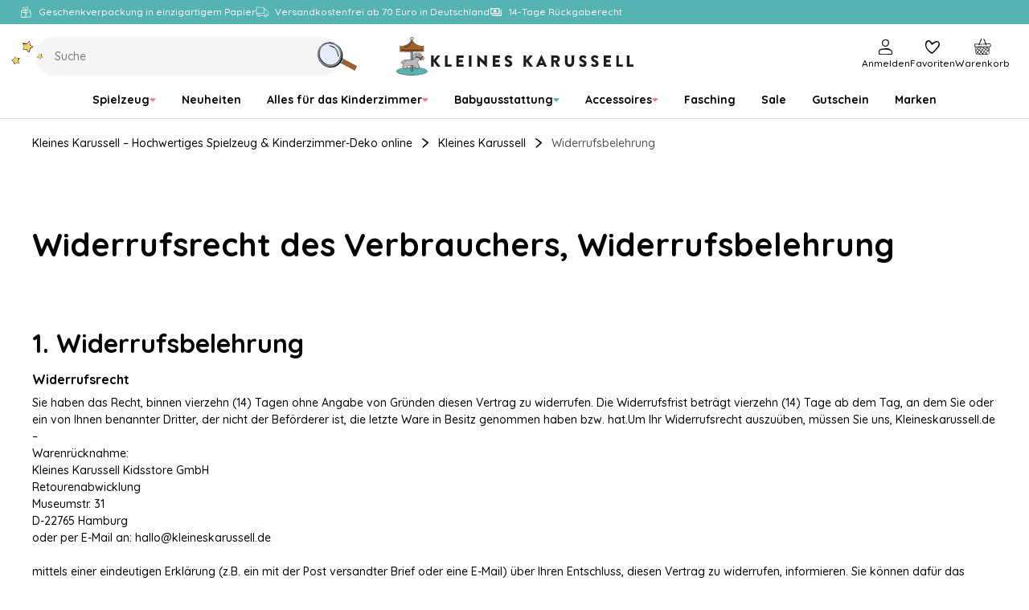

--- FILE ---
content_type: text/html
request_url: https://www.kleineskarussell.de/kleines-karussell/widerrufsbelehrung
body_size: 325296
content:
<!doctype html><html lang="en"><head><meta charset="utf-8"><meta name="viewport" content="width=device-width,initial-scale=1"/><meta name="google-site-verification" content="iGB92GNiIIM_zQRVm5CQOqxvUVyVOidfB_XNSz-mVhc"/><title>Kleines Karussell</title><link rel="preconnect" href="https://fonts.googleapis.com"><link rel="preconnect" href="https://fonts.gstatic.com" crossorigin/><link href="https://fonts.googleapis.com/css2?family=Quicksand:wght@500;600;700&family=Dancing+Script:wght@500&family=Chelsea+Market&display=swap" rel="stylesheet" media="print" onload="this.media='all'"/><noscript><link href="https://fonts.googleapis.com/css2?family=Quicksand:wght@500;600;700&display=swap" rel="stylesheet"/></noscript><link rel="icon" href="/dist/favicons/kk/favicon.ico" sizes="32x32"><link rel="icon" href="/dist/favicons/kk/favicon.svg" type="image/svg+xml"><link rel="apple-touch-icon" href="/dist/favicons/kk/apple-touch-icon.png"><link rel="manifest" href="/dist/favicons/kk/manifest.webmanifest"><script>!function(T,l,y){var S=T.location,k="script",D="instrumentationKey",C="ingestionendpoint",I="disableExceptionTracking",E="ai.device.",b="toLowerCase",w="crossOrigin",N="POST",e="appInsightsSDK",t=y.name||"appInsights";(y.name||T[e])&&(T[e]=t);var n=T[t]||function(d){var g=!1,f=!1,m={initialize:!0,queue:[],sv:"5",version:2,config:d};function v(e,t){var n={},a="Browser";return n[E+"id"]=a[b](),n[E+"type"]=a,n["ai.operation.name"]=S&&S.pathname||"_unknown_",n["ai.internal.sdkVersion"]="javascript:snippet_"+(m.sv||m.version),{time:function(){var e=new Date;function t(e){var t=""+e;return 1===t.length&&(t="0"+t),t}return e.getUTCFullYear()+"-"+t(1+e.getUTCMonth())+"-"+t(e.getUTCDate())+"T"+t(e.getUTCHours())+":"+t(e.getUTCMinutes())+":"+t(e.getUTCSeconds())+"."+((e.getUTCMilliseconds()/1e3).toFixed(3)+"").slice(2,5)+"Z"}(),iKey:e,name:"Microsoft.ApplicationInsights."+e.replace(/-/g,"")+"."+t,sampleRate:100,tags:n,data:{baseData:{ver:2}}}}var h=d.url||y.src;if(h){function a(e){var t,n,a,i,r,o,s,c,u,p,l;g=!0,m.queue=[],f||(f=!0,t=h,s=function(){var e={},t=d.connectionString;if(t)for(var n=t.split(";"),a=0;a<n.length;a++){var i=n[a].split("=");2===i.length&&(e[i[0][b]()]=i[1])}if(!e[C]){var r=e.endpointsuffix,o=r?e.location:null;e[C]="https://"+(o?o+".":"")+"dc."+(r||"services.visualstudio.com")}return e}(),c=s[D]||d[D]||"",u=s[C],p=u?u+"/v2/track":d.endpointUrl,(l=[]).push((n="SDK LOAD Failure: Failed to load Application Insights SDK script (See stack for details)",a=t,i=p,(o=(r=v(c,"Exception")).data).baseType="ExceptionData",o.baseData.exceptions=[{typeName:"SDKLoadFailed",message:n.replace(/\./g,"-"),hasFullStack:!1,stack:n+"\nSnippet failed to load ["+a+"] -- Telemetry is disabled\nHelp Link: https://go.microsoft.com/fwlink/?linkid=2128109\nHost: "+(S&&S.pathname||"_unknown_")+"\nEndpoint: "+i,parsedStack:[]}],r)),l.push(function(e,t,n,a){var i=v(c,"Message"),r=i.data;r.baseType="MessageData";var o=r.baseData;return o.message='AI (Internal): 99 message:"'+("SDK LOAD Failure: Failed to load Application Insights SDK script (See stack for details) ("+n+")").replace(/\"/g,"")+'"',o.properties={endpoint:a},i}(0,0,t,p)),function(e,t){if(JSON){var n=T.fetch;if(n&&!y.useXhr)n(t,{method:N,body:JSON.stringify(e),mode:"cors"});else if(XMLHttpRequest){var a=new XMLHttpRequest;a.open(N,t),a.setRequestHeader("Content-type","application/json"),a.send(JSON.stringify(e))}}}(l,p))}function i(e,t){f||setTimeout(function(){!t&&m.core||a()},500)}var e=function(){var n=l.createElement(k);n.src=h;var e=y[w];return!e&&""!==e||"undefined"==n[w]||(n[w]=e),n.onload=i,n.onerror=a,n.onreadystatechange=function(e,t){"loaded"!==n.readyState&&"complete"!==n.readyState||i(0,t)},n}();y.ld<0?l.getElementsByTagName("head")[0].appendChild(e):setTimeout(function(){l.getElementsByTagName(k)[0].parentNode.appendChild(e)},y.ld||0)}try{m.cookie=l.cookie}catch(p){}function t(e){for(;e.length;)!function(t){m[t]=function(){var e=arguments;g||m.queue.push(function(){m[t].apply(m,e)})}}(e.pop())}var n="track",r="TrackPage",o="TrackEvent";t([n+"Event",n+"PageView",n+"Exception",n+"Trace",n+"DependencyData",n+"Metric",n+"PageViewPerformance","start"+r,"stop"+r,"start"+o,"stop"+o,"addTelemetryInitializer","setAuthenticatedUserContext","clearAuthenticatedUserContext","flush"]),m.SeverityLevel={Verbose:0,Information:1,Warning:2,Error:3,Critical:4};var s=(d.extensionConfig||{}).ApplicationInsightsAnalytics||{};if(!0!==d[I]&&!0!==s[I]){var c="onerror";t(["_"+c]);var u=T[c];T[c]=function(e,t,n,a,i){var r=u&&u(e,t,n,a,i);return!0!==r&&m["_"+c]({message:e,url:t,lineNumber:n,columnNumber:a,error:i}),r},d.autoExceptionInstrumented=!0}return m}(y.cfg);function a(){y.onInit&&y.onInit(n)}(T[t]=n).queue&&0===n.queue.length?(n.queue.push(a),n.trackPageView({})):a()}(window,document,{
            src: "https://js.monitor.azure.com/scripts/b/ai.2.min.js",
            crossOrigin: "anonymous",
            cfg: {
                instrumentationKey: "d37d1461-8b9c-482d-8d92-5a9a3282c6f4",
                enableAutoRouteTracking: true,
                isCookieUseDisabled: true,
            }});

        function setAppInsightsCookie() {
            const cookieStatistic = window.CookieInformation.getConsentGivenFor('cookie_cat_statistic') || false;
            const cookieMgr = window.appInsights.getCookieMgr();

            cookieMgr.setEnabled(cookieStatistic);
        }

        window.addEventListener('CookieInformationConsentGiven', function() {
            // Application Insights might not be initialized yet
            if (window.appInsights.queue) {
                window.appInsights.queue.push(setAppInsightsCookie);
            } else {
                setAppInsightsCookie();
            }
        });</script><script>(function(w, d, s, l, i) {
            w[l] = w[l] || [];
            w[l].push(
                { 'gtm.start': new Date().getTime(), event: 'gtm.js' }
            );
            var f = d.getElementsByTagName(s)[0],
                j = d.createElement(s),
                dl = l != 'dataLayer' ? '&l=' + l : '';
            j.async = true;
            j.src =
                '//www.googletagmanager.com/gtm.js?id=' + i + dl;
            f.parentNode.insertBefore(j, f);
        })(window, document, 'script', 'dataLayer', 'GTM-5FL3VD7');</script><script async src="https://helloretailcdn.com/helloretail.js"></script><script>window.hrq = window.hrq || [];

        window.hrq.push(['init', {
            websiteUuid: '36409403-594f-4f1d-8168-1285330b604d',
        }]);

        window.hrq.push(function(sdk) {
            if (!document.cookie.includes('hr_initial_load')) {
                document.cookie = 'hr_initial_load=true';
                sdk.setTrackingOptOut(true);
            }
        });

        window.addEventListener('CookieInformationConsentGiven', function() {
            window.hrq.push(['setTrackingOptOut', !CookieInformation.getConsentGivenFor('cookie_cat_marketing')]);
        });</script><script defer="defer" src="/dist/runtime.b04fe28a26f640145231.js"></script><script defer="defer" src="/dist/vendor.2c5ff67fd5d9f52ac437.js"></script><script defer="defer" src="/dist/main-client.8dd2773303db36b11db8.js"></script><style>@font-face{font-family:Arial;src:local("Arial");size-adjust:107%}:root{--boxShadowColor: rgba(0, 0, 0, 0.25);--boxShadowSm: 0px 2px 6px var(--boxShadowColor);--boxShadowMd: 0px 4px 12px var(--boxShadowColor);--boxShadowLg: 0px 6px 16px var(--boxShadowColor);--boxShadowXl: 0px 8px 24px var(--boxShadowColor)}:root{--colorPrimary: hsl(178, 39%, 52%);--colorPrimaryLayer1: hsl(178, 39%, 55%);--colorPrimaryLayer2: hsl(178, 39%, 59%);--colorPrimaryLayer3: hsl(178, 39%, 67%);--colorPrimaryDark: hsl(178, 56%, 21%);--colorPrimaryLight: hsl(180, 23%, 80%);--colorSecondaryBlue: hsl(206, 64%, 60%);--colorSecondaryBlueDark: hsl(205, 51%, 26%);--colorSecondaryBlueLight: hsl(217, 56%, 84%);--colorSecondaryPink: hsl(341, 83%, 70%);--colorSecondaryPinkDark: hsl(339, 42%, 30%);--colorSecondaryPinkLight: hsl(337, 48%, 83%);--colorSecondaryYellow: hsl(44, 100%, 67%);--colorSecondaryYellowDark: hsl(25, 57%, 39%);--colorSecondaryYellowLight: hsl(46, 88%, 84%);--colorSecondaryPurple: hsl(232, 25%, 80%);--colorDark: hsl(0, 0%, 0%);--colorDark2: hsl(0, 0%, 33%);--colorDark3: hsl(0, 0%, 60%);--colorLight: hsl(0, 0%, 100%);--colorLightLayer1: hsl(0, 0%, 88%);--colorLightLayer2: hsl(0, 0%, 84%);--colorLightLayer3: hsl(0, 0%, 80%);--colorNeutral1: hsl(180, 6%, 73%);--colorNeutral2: hsl(180, 15%, 88%);--colorNeutral3: hsl(0, 0%, 96%);--colorNeutral3Layer1: hsl(0, 0%, 84%);--colorNeutral3Layer2: hsl(0, 0%, 80%);--colorNeutral3Layer3: hsl(0, 0%, 76%);--colorNeutral4: hsl(24, 20%, 95%);--colorText: var(--colorDark);--colorTextSubdued: var(--colorDark2);--colorTextInverted: var(--colorLight);--colorTextPrimary: var(--colorPrimary);--colorTextPrimaryDark: var(--colorPrimaryDark);--colorTextPrimaryLight: var(--colorPrimaryLight);--colorTextSecondaryBlue: var(--colorSecondaryBlue);--colorTextSecondaryBlueDark: var(--colorSecondaryBlueDark);--colorTextSecondaryBlueLight: var(--colorSecondaryBlueLight);--colorTextSecondaryPink: var(--colorSecondaryPink);--colorTextSecondaryPinkDark: var(--colorSecondaryPinkDark);--colorTextSecondaryPinkLight: var(--colorSecondaryPinkLight);--colorTextSecondaryYellow: var(--colorSecondaryYellow);--colorTextSecondaryYellowDark: var(--colorSecondaryYellowDark);--colorTextSecondaryYellowLight: var(--colorSecondaryYellowLight);--colorTextNeutral: var(--colorNeutral3);--colorTextNeutralDark: var(--colorNeutral4);--colorTextSignalSuccess: var(--colorPrimary);--colorTextSignalWarning: var(--colorSecondaryYellow);--colorTextSignalDanger: var(--colorSecondaryPink);--colorTextStatePrimary: var(--colorPrimary);--colorTextStatePrimaryHover: var(--colorPrimaryLayer1);--colorTextStatePrimaryFocus: var(--colorPrimaryLayer2);--colorTextStatePrimaryPressed: var(--colorPrimaryLayer3);--colorBorder: var(--colorNeutral2);--colorBorderPrimary: var(--colorPrimary);--colorBorderState: var(--colorNeutral1);--colorBorderSignalSuccess: var(--colorPrimary);--colorBorderSignalWarning: var(--colorSecondaryYellow);--colorBorderSignalDanger: var(--colorSecondaryPink);--colorOutline: hsla(0, 0%, 0%, 0.25);--colorOverlay: rgba(0, 0, 0, 0.5);--opacityDisabled: 0.3;--colorSurface: var(--colorLight);--colorSurfaceNeutral: var(--colorNeutral3);--colorSurfacePrimary: var(--colorPrimary);--colorSurfaceStatePrimary: var(--colorPrimary);--colorSurfaceStatePrimaryHover: var(--colorPrimaryLayer1);--colorSurfaceStatePrimaryFocus: var(--colorPrimaryLayer2);--colorSurfaceStatePrimaryPressed: var(--colorPrimaryLayer3);--colorSurfaceStateNeutral: var(--colorNeutral3);--colorSurfaceStateNeutralHover: var(--colorNeutral3Layer1);--colorSurfaceStateNeutralFocus: var(--colorNeutral3Layer2);--colorSurfaceStateNeutralPressed: var(--colorNeutral3Layer3);--colorSurfaceStateUtility: var(--colorLight);--colorSurfaceStateUtilityHover: var(--colorLightLayer1);--colorSurfaceStateUtilityFocus: var(--colorLightLayer2);--colorSurfaceStateUtilityPressed: var(--colorLightLayer3);--colorSurfaceSignalSuccess: var(--colorPrimary);--colorSurfaceSignalSuccessSubdued: var(--colorPrimaryDark);--colorSurfaceSignalWarning: var(--colorSecondaryYellow);--colorSurfaceSignalWarningSubdued: var(--colorSecondaryYellowDark);--colorSurfaceSignalDanger: var(--colorSecondaryPink);--colorSurfaceSignalDangerSubdued: var(--colorSecondaryPinkDark);--colorScene: var(--colorLight);--colorSceneDark: var(--colorDark2);--colorSceneNeutral: var(--colorNeutral3);--colorSceneNeutralDark: var(--colorNeutral4);--colorScenePrimary: var(--colorPrimary);--colorScenePrimaryDark: var(--colorPrimaryDark);--colorScenePrimaryLight: var(--colorPrimaryLight);--colorSceneSecondaryBlue: var(--colorSecondaryBlue);--colorSceneSecondaryBlueDark: var(--colorSecondaryBlueDark);--colorSceneSecondaryBlueLight: var(--colorSecondaryBlueLight);--colorSceneSecondaryPink: var(--colorSecondaryPink);--colorSceneSecondaryPinkDark: var(--colorSecondaryPinkDark);--colorSceneSecondaryPinkLight: var(--colorSecondaryPinkLight);--colorSceneSecondaryYellow: var(--colorSecondaryYellow);--colorSceneSecondaryYellowDark: var(--colorSecondaryYellowDark);--colorSceneSecondaryYellowLight: var(--colorSecondaryYellowLight);--colorSceneSecondaryPurple: var(--colorSecondaryPurple)}:root{--gridCols: 24;--gridGap: var(--spacingXs)}:root{--transTimeSm: 150ms;--transTimeBase: 250ms;--transTimeLg: 400ms;--easeBase: cubic-bezier(0.73, 0.09, 0.21, 0.96);--easeElastic: cubic-bezier(0.68, -0.55, 0.265, 1.55);--easeElasticSubtle: cubic-bezier(0.53, -0.38, 0.285, 1.33)}:root{--borderSizeSm: 1px;--borderSizeMd: 2px;--borderSizeLg: 4px;--borderRadiusSm: 4px;--borderRadiusMd: 8px;--borderRadiusLg: 12px;--borderRadiusXl: 16px;--borderRadius2Xl: 24px;--outlineSize: max(2px, 0.08em);--contentWidthXs: 400px;--contentWidthSm: 800px;--contentWidthMd: 1200px;--contentWidthLg: 1440px;--mobileHeaderHeight: 60px;--mobileFooterHeight: 60px;--inputHeightSm: 36px;--inputHeightMd: 48px;--buttonHeightSm: 36px;--buttonHeightMd: 48px;--iconSizeXs: 8px;--iconSizeSm: 16px;--iconSizeMd: 24px;--iconSizeLg: 32px;--iconSizeXl: 48px;--chipHeight: 32px;--productCardImgAspectRatio: 1.1;--dropdownRadius: var(--borderRadiusMd);--sliderDotButtonHeight: var(--buttonHeightSm)}:root{--spacing2Xs: 4px;--spacingXs: 8px;--spacingSm: 12px;--spacingMd: 16px;--spacingLg: 24px;--spacingXl: 48px;--spacing2Xl: 64px}:root{--fontFamily: "Quicksand", Arial, sans-serif;--fontFamilyCursive: "Chelsea Market", cursive;--fontFamilyScript: "Dancing Script", cursive;--fontWeightRegular: 500;--fontWeightMedium: 600;--fontWeightBold: 700;--fontSizeRemBasePure: 14;--fontSizeRemBase: calc(var(--fontSizeRemBasePure) * 1px);--fontSizeRemBaseDesktop: calc(var(--fontSizeRemBasePure) * 1px);--fontSizeH1: calc(calc(40 / var(--fontSizeRemBasePure)) * 1rem);--fontSizeH2: calc(calc(32 / var(--fontSizeRemBasePure)) * 1rem);--fontSizeH3: calc(calc(24 / var(--fontSizeRemBasePure)) * 1rem);--fontSizeH4: calc(calc(20 / var(--fontSizeRemBasePure)) * 1rem);--fontSizeH5: calc(calc(16 / var(--fontSizeRemBasePure)) * 1rem);--fontSizeH6: calc(calc(14 / var(--fontSizeRemBasePure)) * 1rem);--fontSizeXl: calc(calc(18 / var(--fontSizeRemBasePure)) * 1rem);--fontSizeLg: calc(calc(16 / var(--fontSizeRemBasePure)) * 1rem);--fontSizeMd: calc(calc(14 / var(--fontSizeRemBasePure)) * 1rem);--fontSizeSm: calc(calc(12 / var(--fontSizeRemBasePure)) * 1rem);--fontSizeXs: calc(calc(10 / var(--fontSizeRemBasePure)) * 1rem);--lineHeightLg: 1.5;--lineHeightBase: 1.25;--buttonFontSize: var(--fontSizeMd)}:root{--zIndexBase: 0;--zIndexAbove: 1;--zIndexBelow: -1;--zIndexSelect: calc(var(--zIndexAbove) + var(--zIndexBase));--zIndexDropdown: calc(var(--zIndexAbove) + var(--zIndexSelect));--zIndexOverlayContent: calc(var(--zIndexAbove) + var(--zIndexDropdown));--zIndexHeader: calc(var(--zIndexAbove) + var(--zIndexOverlayContent));--zIndexMobileMenu: calc(var(--zIndexAbove) + var(--zIndexOverlayContent));--zIndexOverlayFull: calc(var(--zIndexAbove) + var(--zIndexMobileMenu));--zIndexModal: calc(var(--zIndexAbove) + var(--zIndexOverlayFull));--zIndexQuickSearch: calc(var(--zIndexAbove) + var(--zIndexOverlayFull));--zIndexNotifications: calc(var(--zIndexAbove) + var(--zIndexModal))}html{box-sizing:border-box}*,*:before,*:after{box-sizing:inherit}html{line-height:var(--lineHeightLg);-webkit-text-size-adjust:100%}body{margin:0}h1{font-size:2em;margin:.67em 0}hr{box-sizing:content-box;height:0;overflow:visible}pre{font-family:monospace,monospace;font-size:1em}a{background-color:rgba(0,0,0,0)}abbr[title]{border-bottom:none;text-decoration:underline;-webkit-text-decoration:underline dotted;text-decoration:underline dotted}b,strong{font-weight:bolder}code,kbd,samp{font-family:monospace,monospace;font-size:1em}small{font-size:80%}sub,sup{font-size:75%;line-height:0;position:relative;vertical-align:baseline}sub{bottom:-0.25em}sup{top:-0.5em}img{border-style:none}button,input,optgroup,select,textarea{font-family:inherit;font-size:100%;line-height:var(--lineHeightBase);margin:0}button,input{overflow:visible}button,select{text-transform:none}button,[type=button],[type=reset],[type=submit]{-webkit-appearance:button}button::-moz-focus-inner,[type=button]::-moz-focus-inner,[type=reset]::-moz-focus-inner,[type=submit]::-moz-focus-inner{border-style:none;padding:0}button:-moz-focusring,[type=button]:-moz-focusring,[type=reset]:-moz-focusring,[type=submit]:-moz-focusring{outline:1px dotted ButtonText}fieldset{padding:.35em .75em .625em}legend{box-sizing:border-box;color:inherit;display:table;max-width:100%;padding:0;white-space:normal}progress{vertical-align:baseline}textarea{overflow:auto}[type=checkbox],[type=radio]{box-sizing:border-box;padding:0}[type=number]::-webkit-inner-spin-button,[type=number]::-webkit-outer-spin-button{height:auto}[type=search]{-webkit-appearance:textfield;outline-offset:-2px}[type=search]::-webkit-search-decoration{-webkit-appearance:none}::-webkit-file-upload-button{-webkit-appearance:button;font:inherit}details{display:block}summary{display:list-item}template{display:none}[hidden]{display:none}a:focus,a:focus-visible,button:focus,button:focus-visible,input:focus,input:focus-visible,textarea:focus,textarea:focus-visible,select:focus,select:focus-visible,summary:focus,summary:focus-visible{outline:var(--outlineSize) solid var(--colorOutline)}a:focus:not(:focus-visible),button:focus:not(:focus-visible),input:focus:not(:focus-visible),textarea:focus:not(:focus-visible),select:focus:not(:focus-visible),summary:focus:not(:focus-visible){outline:none}body,h1,h2,h3,h4,h5,h6,blockquote,p,pre,dl,dd,ol,ul,figure,hr,fieldset,legend{margin:0;padding:0}li>ol,li>ul{margin-bottom:0}table{border-collapse:collapse;border-spacing:0}fieldset{min-width:0;border:0}a{color:currentColor;text-decoration:none}button{padding:0;cursor:pointer;border:none;background:none;color:inherit}:is(p,ol,ul).a-text-child{font-size:var(--fontSizeLg)}.a-text-child .font-size-page-title{margin-top:.5rem;margin-bottom:.5rem;line-height:var(--lineHeightBase);font-weight:var(--fontWeightBold);font-size:var(--fontSizeH1)}.a-text-child .font-size-page-title:not(.no-hyphen){word-break:break-all;word-break:break-word;-webkit-hyphens:auto;hyphens:auto;hyphenate-limit-chars:10 4 3;hyphenate-limit-lines:2;hyphenate-limit-last:always;hyphenate-limit-zone:10%}@supports((-webkit-hyphens: auto) or (hyphens: auto)){.a-text-child .font-size-page-title:not(.no-hyphen){word-break:normal}}.a-text-child .font-size-section-title{margin-top:.5rem;margin-bottom:.5rem;line-height:var(--lineHeightBase);font-weight:var(--fontWeightBold);font-size:var(--fontSizeH2)}.a-text-child .font-size-section-title:not(.no-hyphen){word-break:break-all;word-break:break-word;-webkit-hyphens:auto;hyphens:auto;hyphenate-limit-chars:10 4 3;hyphenate-limit-lines:2;hyphenate-limit-last:always;hyphenate-limit-zone:10%}@supports((-webkit-hyphens: auto) or (hyphens: auto)){.a-text-child .font-size-section-title:not(.no-hyphen){word-break:normal}}.a-text-child .font-size-sub-section-title{margin-top:.5rem;margin-bottom:.5rem;line-height:var(--lineHeightBase);font-weight:var(--fontWeightBold);font-size:var(--fontSizeH3)}.a-text-child .font-size-sub-section-title:not(.no-hyphen){word-break:break-all;word-break:break-word;-webkit-hyphens:auto;hyphens:auto;hyphenate-limit-chars:10 4 3;hyphenate-limit-lines:2;hyphenate-limit-last:always;hyphenate-limit-zone:10%}@supports((-webkit-hyphens: auto) or (hyphens: auto)){.a-text-child .font-size-sub-section-title:not(.no-hyphen){word-break:normal}}.a-text-child .font-size-lg-body{font-size:var(--fontSizeLg)}.a-text-child .font-size-md-body{font-size:var(--fontSizeMd)}.a-text-child .font-size-sm-body{font-size:var(--fontSizeSm)}.a-text-child.font-family-script{font-family:var(--fontFamilyScript);font-weight:var(--fontWeightRegular)}.a-text-child a{color:var(--colorTextStatePrimary);text-decoration:underline;transition:color var(--easeBase) var(--transTimeSm)}.a-text-child a:hover{color:var(--colorTextStatePrimaryHover)}.a-text-child a:focus{color:var(--colorTextStatePrimaryFocus)}.a-text-child a:active{color:var(--colorTextStatePrimaryPressed)}:is(ol,ul).a-text-child{padding-inline-start:calc(1em + var(--spacing2Xs))}:is(ol,ul).a-text-child li{margin-top:var(--spacing2Xs)}ul.a-text-child.a-text-child{list-style:disc}blockquote.a-text-child{padding:0 var(--spacingLg)}blockquote.a-text-child>p{font-size:var(--fontSizeH3)}blockquote.a-text-child>p::before{content:"“"}blockquote.a-text-child>p::after{content:"”"}.table-responsive{overflow:hidden}table.a-text-child{border-collapse:separate;border-spacing:0;border:var(--borderSizeSm) solid var(--colorBorder);border-radius:var(--borderRadiusSm)}table.a-text-child caption{margin-top:.5rem;margin-bottom:.5rem;line-height:var(--lineHeightBase);font-weight:var(--fontWeightBold);font-size:var(--fontSizeH4)}table.a-text-child caption:not(.no-hyphen){word-break:break-all;word-break:break-word;-webkit-hyphens:auto;hyphens:auto;hyphenate-limit-chars:10 4 3;hyphenate-limit-lines:2;hyphenate-limit-last:always;hyphenate-limit-zone:10%}@supports((-webkit-hyphens: auto) or (hyphens: auto)){table.a-text-child caption:not(.no-hyphen){word-break:normal}}table.a-text-child tr:not(:last-child) :is(th,td){border-bottom:var(--borderSizeSm) solid var(--colorBorder)}table.a-text-child th{background-color:var(--colorSurfaceNeutral);font-weight:var(--fontWeightRegular);text-align:left}table.a-text-child th,table.a-text-child td{padding:var(--spacingSm) var(--spacingMd);border:none}a.arrowlink{text-decoration:none;padding-left:0;padding-right:0;min-height:0;background-color:rgba(0,0,0,0);border-radius:0;display:inline-flex;align-items:center;gap:var(--spacing2Xs);position:relative;color:currentColor;font-weight:var(--fontWeightMedium)}a.arrowlink:hover,a.arrowlink:active{background-color:rgba(0,0,0,0)}@media(hover: hover){a.arrowlink:hover{color:var(--colorTextPrimary)}}a.arrowlink::after{content:"";margin-bottom:1px;width:var(--iconSizeSm);height:var(--iconSizeSm);background-color:var(--colorSurfacePrimary);border-radius:50%;flex-shrink:0}a.arrowlink::before{content:"";margin-bottom:1px;width:6px;height:6px;transform:rotate(45deg);border-top:var(--borderSizeSm) solid var(--colorTextInverted);border-right:var(--borderSizeSm) solid var(--colorTextInverted);position:absolute;right:6px}@media only screen and (max-width: 767px){select,textarea,input{font-size:16px}}h1{margin-top:.5rem;margin-bottom:.5rem;line-height:var(--lineHeightBase);font-weight:var(--fontWeightBold);font-size:var(--fontSizeH1)}h1:not(.no-hyphen){word-break:break-all;word-break:break-word;-webkit-hyphens:auto;hyphens:auto;hyphenate-limit-chars:10 4 3;hyphenate-limit-lines:2;hyphenate-limit-last:always;hyphenate-limit-zone:10%}@supports((-webkit-hyphens: auto) or (hyphens: auto)){h1:not(.no-hyphen){word-break:normal}}h2{margin-top:.5rem;margin-bottom:.5rem;line-height:var(--lineHeightBase);font-weight:var(--fontWeightBold);font-size:var(--fontSizeH2)}h2:not(.no-hyphen){word-break:break-all;word-break:break-word;-webkit-hyphens:auto;hyphens:auto;hyphenate-limit-chars:10 4 3;hyphenate-limit-lines:2;hyphenate-limit-last:always;hyphenate-limit-zone:10%}@supports((-webkit-hyphens: auto) or (hyphens: auto)){h2:not(.no-hyphen){word-break:normal}}h3{margin-top:.5rem;margin-bottom:.5rem;line-height:var(--lineHeightBase);font-weight:var(--fontWeightBold);font-size:var(--fontSizeH3)}h3:not(.no-hyphen){word-break:break-all;word-break:break-word;-webkit-hyphens:auto;hyphens:auto;hyphenate-limit-chars:10 4 3;hyphenate-limit-lines:2;hyphenate-limit-last:always;hyphenate-limit-zone:10%}@supports((-webkit-hyphens: auto) or (hyphens: auto)){h3:not(.no-hyphen){word-break:normal}}h4{margin-top:.5rem;margin-bottom:.5rem;line-height:var(--lineHeightBase);font-weight:var(--fontWeightBold);font-size:var(--fontSizeH4)}h4:not(.no-hyphen){word-break:break-all;word-break:break-word;-webkit-hyphens:auto;hyphens:auto;hyphenate-limit-chars:10 4 3;hyphenate-limit-lines:2;hyphenate-limit-last:always;hyphenate-limit-zone:10%}@supports((-webkit-hyphens: auto) or (hyphens: auto)){h4:not(.no-hyphen){word-break:normal}}h5{margin-top:.5rem;margin-bottom:.5rem;line-height:var(--lineHeightBase);font-weight:var(--fontWeightBold);font-size:var(--fontSizeH5)}h5:not(.no-hyphen){word-break:break-all;word-break:break-word;-webkit-hyphens:auto;hyphens:auto;hyphenate-limit-chars:10 4 3;hyphenate-limit-lines:2;hyphenate-limit-last:always;hyphenate-limit-zone:10%}@supports((-webkit-hyphens: auto) or (hyphens: auto)){h5:not(.no-hyphen){word-break:normal}}h6{margin-top:.5rem;margin-bottom:.5rem;line-height:var(--lineHeightBase);font-weight:var(--fontWeightBold);font-size:var(--fontSizeH6)}h6:not(.no-hyphen){word-break:break-all;word-break:break-word;-webkit-hyphens:auto;hyphens:auto;hyphenate-limit-chars:10 4 3;hyphenate-limit-lines:2;hyphenate-limit-last:always;hyphenate-limit-zone:10%}@supports((-webkit-hyphens: auto) or (hyphens: auto)){h6:not(.no-hyphen){word-break:normal}}hr{border:none;border-top:var(--borderSizeSm) solid var(--colorBorder)}iframe{border:none}img{display:block;max-width:100%}ul{list-style-position:inside}li::marker{color:var(--colorTextPrimary)}ul[class]{list-style:none}html{background-color:var(--colorScene);font-family:var(--fontFamily);font-weight:var(--fontWeightRegular);font-size:var(--fontSizeRemBase);line-height:var(--lineHeightLg);color:var(--colorText);-webkit-font-smoothing:antialiased;-moz-osx-font-smoothing:grayscale}@media only screen and (min-width: 768px){html{font-size:var(--fontSizeRemBaseDesktop)}}html,body,#react-app{height:100%}body{overflow-y:scroll}pre{white-space:pre-wrap}.u-align-middle,.u-align-bottom,.u-align-center,.u-align-right{width:100%;height:100%;display:flex;flex-direction:column;align-items:flex-start;justify-content:flex-start}.u-align-middle{justify-content:center}.u-align-bottom{justify-content:flex-end}.u-align-center{align-items:center}.u-align-right{align-items:flex-end}.u-bg-neutral,.color-neutral-bg{background-color:var(--colorSceneNeutral) !important}.u-bg-neutral-dark,.color-neutral-dark-bg{background-color:var(--colorSceneNeutralDark) !important}.u-bg-primary,.color-primary-bg{background-color:var(--colorScenePrimary) !important;color:var(--colorTextInverted)}.u-bg-primary-dark,.color-primary-dark-bg{background-color:var(--colorScenePrimaryDark) !important;color:var(--colorTextInverted)}.u-bg-primary-light,.color-primary-light-bg{background-color:var(--colorScenePrimaryLight) !important}.u-bg-secondary-blue,.color-secondary-blue-bg{background-color:var(--colorSceneSecondaryBlue) !important;color:var(--colorTextInverted)}.u-bg-secondary-blue-dark,.color-secondary-blue-dark-bg{background-color:var(--colorSceneSecondaryBlueDark) !important;color:var(--colorTextInverted)}.u-bg-secondary-blue-light,.color-secondary-blue-light-bg{background-color:var(--colorSceneSecondaryBlueLight) !important}.u-bg-secondary-pink,.color-secondary-pink-bg{background-color:var(--colorSceneSecondaryPink) !important;color:var(--colorTextInverted)}.u-bg-secondary-pink-dark,.color-secondary-pink-dark-bg{background-color:var(--colorSceneSecondaryPinkDark) !important;color:var(--colorTextInverted)}.u-bg-secondary-pink-light,.color-secondary-pink-light-bg{background-color:var(--colorSceneSecondaryPinkLight) !important}.u-bg-secondary-yellow,.color-secondary-yellow-bg{background-color:var(--colorSceneSecondaryYellow) !important}.u-bg-secondary-yellow-dark,.color-secondary-yellow-dark-bg{background-color:var(--colorSceneSecondaryYellowDark) !important;color:var(--colorTextInverted)}.u-bg-secondary-yellow-light,.color-secondary-yellow-light-bg{background-color:var(--colorSceneSecondaryYellowLight) !important}.u-container-xs{width:calc(100% - var(--spacingMd)*2);max-width:400px;margin-left:auto;margin-right:auto}@media only screen and (min-width: 1024px){.u-container-xs{width:calc(100% - var(--spacingLg)*2)}}.u-container-sm{width:calc(100% - var(--spacingMd)*2);max-width:800px;margin-left:auto;margin-right:auto}@media only screen and (min-width: 1024px){.u-container-sm{width:calc(100% - var(--spacingLg)*2)}}.u-container,.u-container-md{width:calc(100% - var(--spacingMd)*2);max-width:1200px;margin-left:auto;margin-right:auto}@media only screen and (min-width: 1024px){.u-container,.u-container-md{width:calc(100% - var(--spacingLg)*2)}}.u-container-lg{width:calc(100% - var(--spacingMd)*2);max-width:1440px;margin-left:auto;margin-right:auto}@media only screen and (min-width: 1024px){.u-container-lg{width:calc(100% - var(--spacingLg)*2)}}.u-cta-group-left,.u-cta-group-center,.u-cta-group-right{font-weight:var(--fontWeightRegular) !important}.u-cta-group-left{border-top-right-radius:0 !important;border-bottom-right-radius:0 !important}.u-cta-group-center{border-left-width:0 !important;border-radius:0 !important}.u-cta-group-right{border-left-width:0 !important;border-top-left-radius:0 !important;border-bottom-left-radius:0 !important}.u-ellipsis{white-space:nowrap;text-overflow:ellipsis;overflow:hidden}.u-ellipsis-2-lines{display:-webkit-box !important;-webkit-line-clamp:2;-webkit-box-orient:vertical;white-space:normal;overflow:hidden}.u-ellipsis-3-lines{display:-webkit-box !important;-webkit-line-clamp:3;-webkit-box-orient:vertical;white-space:normal;overflow:hidden}.u-grid{display:grid;grid-gap:var(--gridGap)}.u-grid-gap-2xs{gap:4px}.u-grid-gap-x-2xs{column-gap:4px !important}.u-grid-gap-y-2xs{row-gap:4px !important}.u-grid-gap-xs{gap:8px}.u-grid-gap-x-xs{column-gap:8px !important}.u-grid-gap-y-xs{row-gap:8px !important}.u-grid-gap-sm{gap:12px}.u-grid-gap-x-sm{column-gap:12px !important}.u-grid-gap-y-sm{row-gap:12px !important}.u-grid-gap-md{gap:16px}.u-grid-gap-x-md{column-gap:16px !important}.u-grid-gap-y-md{row-gap:16px !important}.u-grid-gap-lg{gap:24px}.u-grid-gap-x-lg{column-gap:24px !important}.u-grid-gap-y-lg{row-gap:24px !important}.u-grid-gap-xl{gap:48px}.u-grid-gap-x-xl{column-gap:48px !important}.u-grid-gap-y-xl{row-gap:48px !important}.u-grid-gap-2xl{gap:64px}.u-grid-gap-x-2xl{column-gap:64px !important}.u-grid-gap-y-2xl{row-gap:64px !important}.u-grid-gap-none{gap:0}.u-grid-gap-x-none{column-gap:0 !important}.u-grid-gap-y-none{row-gap:0 !important}@media only screen and (max-width: 767px){.u-grid-gap-lg,.u-grid-gap-xl,.u-grid-gap-2xl{gap:var(--gridGap)}}.u-grid-cols-1{grid-template-columns:repeat(1, minmax(0, 1fr))}.u-grid-cols-2{grid-template-columns:repeat(2, minmax(0, 1fr))}.u-grid-cols-3{grid-template-columns:repeat(3, minmax(0, 1fr))}.u-grid-cols-4{grid-template-columns:repeat(4, minmax(0, 1fr))}.u-grid-cols-5{grid-template-columns:repeat(5, minmax(0, 1fr))}.u-grid-cols-6{grid-template-columns:repeat(6, minmax(0, 1fr))}.u-grid-cols-7{grid-template-columns:repeat(7, minmax(0, 1fr))}.u-grid-cols-8{grid-template-columns:repeat(8, minmax(0, 1fr))}.u-grid-cols-9{grid-template-columns:repeat(9, minmax(0, 1fr))}.u-grid-cols-10{grid-template-columns:repeat(10, minmax(0, 1fr))}.u-grid-cols-11{grid-template-columns:repeat(11, minmax(0, 1fr))}.u-grid-cols-12{grid-template-columns:repeat(12, minmax(0, 1fr))}.u-grid-cols-13{grid-template-columns:repeat(13, minmax(0, 1fr))}.u-grid-cols-14{grid-template-columns:repeat(14, minmax(0, 1fr))}.u-grid-cols-15{grid-template-columns:repeat(15, minmax(0, 1fr))}.u-grid-cols-16{grid-template-columns:repeat(16, minmax(0, 1fr))}.u-grid-cols-17{grid-template-columns:repeat(17, minmax(0, 1fr))}.u-grid-cols-18{grid-template-columns:repeat(18, minmax(0, 1fr))}.u-grid-cols-19{grid-template-columns:repeat(19, minmax(0, 1fr))}.u-grid-cols-20{grid-template-columns:repeat(20, minmax(0, 1fr))}.u-grid-cols-21{grid-template-columns:repeat(21, minmax(0, 1fr))}.u-grid-cols-22{grid-template-columns:repeat(22, minmax(0, 1fr))}.u-grid-cols-23{grid-template-columns:repeat(23, minmax(0, 1fr))}.u-grid-cols-24{grid-template-columns:repeat(24, minmax(0, 1fr))}.u-grid-cols-custom{--cols-min: 240px;grid-template-columns:repeat(auto-fill, minmax(var(--cols-min), 1fr))}.u-grid-col-span-1{grid-column:span 1/span 1}.u-grid-col-span-2{grid-column:span 2/span 2}.u-grid-col-span-3{grid-column:span 3/span 3}.u-grid-col-span-4{grid-column:span 4/span 4}.u-grid-col-span-5{grid-column:span 5/span 5}.u-grid-col-span-6{grid-column:span 6/span 6}.u-grid-col-span-7{grid-column:span 7/span 7}.u-grid-col-span-8{grid-column:span 8/span 8}.u-grid-col-span-9{grid-column:span 9/span 9}.u-grid-col-span-10{grid-column:span 10/span 10}.u-grid-col-span-11{grid-column:span 11/span 11}.u-grid-col-span-12{grid-column:span 12/span 12}.u-grid-col-span-13{grid-column:span 13/span 13}.u-grid-col-span-14{grid-column:span 14/span 14}.u-grid-col-span-15{grid-column:span 15/span 15}.u-grid-col-span-16{grid-column:span 16/span 16}.u-grid-col-span-17{grid-column:span 17/span 17}.u-grid-col-span-18{grid-column:span 18/span 18}.u-grid-col-span-19{grid-column:span 19/span 19}.u-grid-col-span-20{grid-column:span 20/span 20}.u-grid-col-span-21{grid-column:span 21/span 21}.u-grid-col-span-22{grid-column:span 22/span 22}.u-grid-col-span-23{grid-column:span 23/span 23}.u-grid-col-span-24{grid-column:span 24/span 24}.u-grid-flow-col{grid-auto-flow:column}.u-grid-auto-cols-max{grid-auto-columns:max-content}.u-hide-visually{position:absolute !important;height:1px;width:1px;overflow:hidden;clip:rect(1px, 1px, 1px, 1px);white-space:nowrap}.u-hide{display:none !important}.u-block{display:block !important}.u-flex{display:flex !important}.u-inl-flex{display:inline-flex !important}@media only screen and (min-width: 360px){.u-hide-xs-min{display:none !important}}@media only screen and (min-width: 768px){.u-hide-sm-min{display:none !important}}@media only screen and (min-width: 1024px){.u-hide-md-min{display:none !important}}@media only screen and (min-width: 1320px){.u-hide-lg-min{display:none !important}}@media only screen and (min-width: 1600px){.u-hide-xl-min{display:none !important}}@media only screen and (max-width: 359px){.u-hide-xs-max{display:none !important}}@media only screen and (max-width: 767px){.u-hide-sm-max{display:none !important}}@media only screen and (max-width: 1023px){.u-hide-md-max{display:none !important}}@media only screen and (max-width: 1319px){.u-hide-lg-max{display:none !important}}@media only screen and (max-width: 1599px){.u-hide-xl-max{display:none !important}}@media only screen and (min-width: 360px){.u-block-xs-min{display:block !important}}@media only screen and (min-width: 768px){.u-block-sm-min{display:block !important}}@media only screen and (min-width: 1024px){.u-block-md-min{display:block !important}}@media only screen and (min-width: 1320px){.u-block-lg-min{display:block !important}}@media only screen and (min-width: 1600px){.u-block-xl-min{display:block !important}}@media only screen and (max-width: 359px){.u-block-xs-max{display:block !important}}@media only screen and (max-width: 767px){.u-block-sm-max{display:block !important}}@media only screen and (max-width: 1023px){.u-block-md-max{display:block !important}}@media only screen and (max-width: 1319px){.u-block-lg-max{display:block !important}}@media only screen and (max-width: 1599px){.u-block-xl-max{display:block !important}}@media only screen and (min-width: 360px){.u-flex-xs-min{display:flex !important}}@media only screen and (min-width: 768px){.u-flex-sm-min{display:flex !important}}@media only screen and (min-width: 1024px){.u-flex-md-min{display:flex !important}}@media only screen and (min-width: 1320px){.u-flex-lg-min{display:flex !important}}@media only screen and (min-width: 1600px){.u-flex-xl-min{display:flex !important}}@media only screen and (max-width: 359px){.u-flex-xs-max{display:flex !important}}@media only screen and (max-width: 767px){.u-flex-sm-max{display:flex !important}}@media only screen and (max-width: 1023px){.u-flex-md-max{display:flex !important}}@media only screen and (max-width: 1319px){.u-flex-lg-max{display:flex !important}}@media only screen and (max-width: 1599px){.u-flex-xl-max{display:flex !important}}@media only screen and (min-width: 360px){.u-inl-flex-xs-min{display:inline-flex !important}}@media only screen and (min-width: 768px){.u-inl-flex-sm-min{display:inline-flex !important}}@media only screen and (min-width: 1024px){.u-inl-flex-md-min{display:inline-flex !important}}@media only screen and (min-width: 1320px){.u-inl-flex-lg-min{display:inline-flex !important}}@media only screen and (min-width: 1600px){.u-inl-flex-xl-min{display:inline-flex !important}}@media only screen and (max-width: 359px){.u-inl-flex-xs-max{display:inline-flex !important}}@media only screen and (max-width: 767px){.u-inl-flex-sm-max{display:inline-flex !important}}@media only screen and (max-width: 1023px){.u-inl-flex-md-max{display:inline-flex !important}}@media only screen and (max-width: 1319px){.u-inl-flex-lg-max{display:inline-flex !important}}@media only screen and (max-width: 1599px){.u-inl-flex-xl-max{display:inline-flex !important}}@media only screen and (min-width: 360px)and (max-width: 767px){.u-hide-sm-only{display:none !important}}@media only screen and (min-width: 768px)and (max-width: 1023px){.u-hide-md-only{display:none !important}}@media only screen and (min-width: 1024px)and (max-width: 1319px){.u-hide-lg-only{display:none !important}}@media only screen and (min-width: 1320px)and (max-width: 1599px){.u-hide-xl-only{display:none !important}}.u-hr{border-color:var(--colorBorder)}.u-scroll-wrapper-y{overflow-y:auto;overflow-x:hidden;-webkit-overflow-scrolling:touch}.u-p-2xs{padding:4px !important}.u-p-xs{padding:8px !important}.u-p-sm{padding:12px !important}.u-p-md{padding:16px !important}.u-p-lg{padding:24px !important}.u-p-xl{padding:48px !important}.u-p-2xl{padding:64px !important}.u-p-none{padding:0 !important}.u-pt-2xs{padding-top:4px !important}.u-pt-xs{padding-top:8px !important}.u-pt-sm{padding-top:12px !important}.u-pt-md{padding-top:16px !important}.u-pt-lg{padding-top:24px !important}.u-pt-xl{padding-top:48px !important}.u-pt-2xl{padding-top:64px !important}.u-pt-none{padding-top:0 !important}.u-pr-2xs{padding-right:4px !important}.u-pr-xs{padding-right:8px !important}.u-pr-sm{padding-right:12px !important}.u-pr-md{padding-right:16px !important}.u-pr-lg{padding-right:24px !important}.u-pr-xl{padding-right:48px !important}.u-pr-2xl{padding-right:64px !important}.u-pr-none{padding-right:0 !important}.u-pb-2xs{padding-bottom:4px !important}.u-pb-xs{padding-bottom:8px !important}.u-pb-sm{padding-bottom:12px !important}.u-pb-md{padding-bottom:16px !important}.u-pb-lg{padding-bottom:24px !important}.u-pb-xl{padding-bottom:48px !important}.u-pb-2xl{padding-bottom:64px !important}.u-pb-none{padding-bottom:0 !important}.u-pl-2xs{padding-left:4px !important}.u-pl-xs{padding-left:8px !important}.u-pl-sm{padding-left:12px !important}.u-pl-md{padding-left:16px !important}.u-pl-lg{padding-left:24px !important}.u-pl-xl{padding-left:48px !important}.u-pl-2xl{padding-left:64px !important}.u-pl-none{padding-left:0 !important}.u-px-2xs{padding-left:4px !important;padding-right:4px !important}.u-px-xs{padding-left:8px !important;padding-right:8px !important}.u-px-sm{padding-left:12px !important;padding-right:12px !important}.u-px-md{padding-left:16px !important;padding-right:16px !important}.u-px-lg{padding-left:24px !important;padding-right:24px !important}.u-px-xl{padding-left:48px !important;padding-right:48px !important}.u-px-2xl{padding-left:64px !important;padding-right:64px !important}.u-px-none{padding-left:0 !important;padding-right:0 !important}.u-py-2xs{padding-top:4px !important;padding-bottom:4px !important}.u-py-xs{padding-top:8px !important;padding-bottom:8px !important}.u-py-sm{padding-top:12px !important;padding-bottom:12px !important}.u-py-md{padding-top:16px !important;padding-bottom:16px !important}.u-py-lg{padding-top:24px !important;padding-bottom:24px !important}.u-py-xl{padding-top:48px !important;padding-bottom:48px !important}.u-py-2xl{padding-top:64px !important;padding-bottom:64px !important}.u-py-none{padding-top:0 !important;padding-bottom:0 !important}.u-m-2xs{margin:4px !important}.u-m-xs{margin:8px !important}.u-m-sm{margin:12px !important}.u-m-md{margin:16px !important}.u-m-lg{margin:24px !important}.u-m-xl{margin:48px !important}.u-m-2xl{margin:64px !important}.u-m-none{margin:0 !important}.u-mt-2xs{margin-top:4px !important}.u-mt-xs{margin-top:8px !important}.u-mt-sm{margin-top:12px !important}.u-mt-md{margin-top:16px !important}.u-mt-lg{margin-top:24px !important}.u-mt-xl{margin-top:48px !important}.u-mt-2xl{margin-top:64px !important}.u-mt-none{margin-top:0 !important}.u-mr-2xs{margin-right:4px !important}.u-mr-xs{margin-right:8px !important}.u-mr-sm{margin-right:12px !important}.u-mr-md{margin-right:16px !important}.u-mr-lg{margin-right:24px !important}.u-mr-xl{margin-right:48px !important}.u-mr-2xl{margin-right:64px !important}.u-mr-none{margin-right:0 !important}.u-mb-2xs{margin-bottom:4px !important}.u-mb-xs{margin-bottom:8px !important}.u-mb-sm{margin-bottom:12px !important}.u-mb-md{margin-bottom:16px !important}.u-mb-lg{margin-bottom:24px !important}.u-mb-xl{margin-bottom:48px !important}.u-mb-2xl{margin-bottom:64px !important}.u-mb-none{margin-bottom:0 !important}.u-ml-2xs{margin-left:4px !important}.u-ml-xs{margin-left:8px !important}.u-ml-sm{margin-left:12px !important}.u-ml-md{margin-left:16px !important}.u-ml-lg{margin-left:24px !important}.u-ml-xl{margin-left:48px !important}.u-ml-2xl{margin-left:64px !important}.u-ml-none{margin-left:0 !important}.u-mx-2xs{margin-left:4px !important;margin-right:4px !important}.u-mx-xs{margin-left:8px !important;margin-right:8px !important}.u-mx-sm{margin-left:12px !important;margin-right:12px !important}.u-mx-md{margin-left:16px !important;margin-right:16px !important}.u-mx-lg{margin-left:24px !important;margin-right:24px !important}.u-mx-xl{margin-left:48px !important;margin-right:48px !important}.u-mx-2xl{margin-left:64px !important;margin-right:64px !important}.u-mx-none{margin-left:0 !important;margin-right:0 !important}.u-my-2xs{margin-top:4px !important;margin-bottom:4px !important}.u-my-xs{margin-top:8px !important;margin-bottom:8px !important}.u-my-sm{margin-top:12px !important;margin-bottom:12px !important}.u-my-md{margin-top:16px !important;margin-bottom:16px !important}.u-my-lg{margin-top:24px !important;margin-bottom:24px !important}.u-my-xl{margin-top:48px !important;margin-bottom:48px !important}.u-my-2xl{margin-top:64px !important;margin-bottom:64px !important}.u-my-none{margin-top:0 !important;margin-bottom:0 !important}.height-2xs{height:4px !important}.height-xs{height:8px !important}.height-sm{height:12px !important}.height-md{height:16px !important}.height-lg{height:24px !important}.height-xl{height:48px !important}.height-2xl{height:64px !important}.height-none{height:0 !important}.u-spinner{width:var(--iconSizeMd);height:var(--iconSizeMd);position:absolute;border:var(--borderSizeMd) solid currentColor;border-top-color:rgba(0,0,0,0);border-radius:50%;animation:spin 1s infinite linear}@keyframes spin{to{transform:rotate(360deg)}}.u-text-color,.color-text{color:var(--colorText) !important}.u-text-color-subdued,.color-subdued-text{color:var(--colorTextSubdued) !important}.u-text-color-primary,.color-primary-text{color:var(--colorTextPrimary) !important}.u-text-color-primary-dark,.color-primary-dark-text{color:var(--colorTextPrimaryDark) !important}.u-text-color-primary-light,.color-primary-light-text{color:var(--colorTextPrimaryLight) !important}.u-text-color-secondary-blue,.color-secondary-blue-text{color:var(--colorTextSecondaryBlue) !important}.u-text-color-secondary-blue-dark,.color-secondary-blue-dark-text{color:var(--colorTextSecondaryBlueDark) !important}.u-text-color-secondary-blue-light,.color-secondary-blue-light-text{color:var(--colorTextSecondaryBlueLight) !important}.u-text-color-secondary-pink,.color-secondary-pink-text{color:var(--colorTextSecondaryPink) !important}.u-text-color-secondary-pink-dark,.color-secondary-pink-dark-text{color:var(--colorTextSecondaryPinkDark) !important}.u-text-color-secondary-pink-light,.color-secondary-pink-light-text{color:var(--colorTextSecondaryPinkLight) !important}.u-text-color-secondary-yellow,.color-secondary-yellow-text{color:var(--colorTextSecondaryYellow) !important}.u-text-color-secondary-yellow-dark,.color-secondary-yellow-dark-text{color:var(--colorTextSecondaryYellowDark) !important}.u-text-color-secondary-yellow-light,.color-secondary-yellow-light-text{color:var(--colorTextSecondaryYellowLight) !important}.u-text-color-neutral,.color-neutral-text{color:var(--colorTextNeutral) !important}.u-text-color-neutral-dark,.color-neutral-dark-text{color:var(--colorTextNeutralDark) !important}
.Icon-module__icon__eg4Pt{display:block;fill:currentColor}.Icon-module__asset__F260p{display:block;width:100%;height:100%}.Icon-module__sizeXs__YoaOG{width:var(--iconSizeXs);height:var(--iconSizeXs)}.Icon-module__sizeSm__WedGs{width:var(--iconSizeSm);height:var(--iconSizeSm)}.Icon-module__sizeMd__AZj_l{width:var(--iconSizeMd);height:var(--iconSizeMd)}.Icon-module__sizeLg__BYYgK{width:var(--iconSizeLg);height:var(--iconSizeLg)}.Icon-module__sizeXl__uVzJC{width:var(--iconSizeXl);height:var(--iconSizeXl)}@media only screen and (max-width: 767px){.Icon-module__mobileSizeSm__KRJ8d{width:var(--iconSizeSm);height:var(--iconSizeSm)}}@media only screen and (max-width: 767px){.Icon-module__mobileSizeMd__UVl7K{width:var(--iconSizeMd);height:var(--iconSizeMd)}}@media only screen and (max-width: 767px){.Icon-module__mobileSizeLg__uOt5a{width:var(--iconSizeLg);height:var(--iconSizeLg)}}
.Accordion-module__summary__nhug4{padding:var(--spacingMd);display:flex;align-items:center;gap:var(--spacingMd);font-weight:var(--fontWeightBold);font-size:var(--fontSizeMd);transition:background-color var(--easeBase) var(--transTimeBase);-webkit-user-select:none;user-select:none;cursor:pointer}@media(hover: hover){.Accordion-module__summary__nhug4:hover{background-color:var(--colorSurfaceStateNeutralHover)}}.Accordion-module__summary__nhug4:active{background-color:var(--colorSurfaceStateNeutralPressed)}.Accordion-module__summary__nhug4::-webkit-details-marker{display:none}.Accordion-module__icon__n4GQx{margin-left:auto;flex-shrink:0}details[open] .Accordion-module__icon__n4GQx{transform:rotate(180deg)}.Accordion-module__content__LYapA{box-sizing:border-box}
.Link-module__link__dU3CR{display:inline-flex;align-items:center;transition:var(--easeBase) var(--transTimeSm) color}.Link-module__textLink__xUfyf.Link-module__link__dU3CR:not(span):hover{text-decoration:underline}.Link-module__richTextLink__QQpNl{color:var(--colorTextStatePrimary);text-decoration:underline;transition:color var(--easeBase) var(--transTimeSm)}.Link-module__richTextLink__QQpNl:hover{color:var(--colorTextStatePrimaryHover)}.Link-module__richTextLink__QQpNl:focus{color:var(--colorTextStatePrimaryFocus)}.Link-module__richTextLink__QQpNl:active{color:var(--colorTextStatePrimaryPressed)}.Link-module__hasMinHeight__fj2zW{min-height:var(--buttonHeightMd)}.Link-module__colorUtility__qg012{color:var(--colorSurfaceStateUtility)}.Link-module__colorUtility__qg012.Link-module__link__dU3CR:not(span):hover{color:var(--colorSurfaceStateUtilityHover)}.Link-module__sizeSm__RPJ5A{font-size:var(--fontSizeSm)}.Link-module__sizeMd__QxMJh{font-size:var(--fontSizeMd)}.Link-module__sizeLg__qc7Mk{font-size:var(--fontSizeLg)}.Link-module__weightRegular__t1VyE{font-weight:var(--fontWeightRegular)}.Link-module__weightBold__QiFKu{font-weight:var(--fontWeightBold)}
.Button-module__button__jKkYy{display:inline-flex;justify-content:center;align-items:center;gap:var(--spacing2Xs);min-height:var(--buttonHeightMd);padding:0 var(--spacingLg);position:relative;background-color:var(--colorSurfaceStatePrimary);border-radius:calc(var(--buttonHeightMd)/2);color:var(--buttonColor, var(--colorTextInverted));font-size:var(--buttonFontSize);font-weight:var(--fontWeightBold);line-height:1;transition:var(--easeBase) var(--transTimeSm)}@media(hover: hover){.Button-module__button__jKkYy:hover{background-color:var(--colorSurfaceStatePrimaryHover)}}.Button-module__button__jKkYy:active{background-color:var(--colorSurfaceStatePrimaryPressed)}.Button-module__button__jKkYy:disabled,.Button-module__button__jKkYy.Button-module__disabled__JQgRC{pointer-events:none;cursor:default;opacity:var(--opacityDisabled)}.Button-module__content__XtJD9{display:contents}.Button-module__spinner__Ka7pH~.Button-module__content__XtJD9{visibility:hidden}.Button-module__fullWidth__SQryJ{width:100%;justify-content:center}.Button-module__hasOnlyIcon__z8vQI{flex-shrink:0;justify-content:center;width:var(--buttonHeightMd);padding:0}.Button-module__hasOnlyIcon__z8vQI.Button-module__sizeSm__FvB4G{width:var(--buttonHeightSm);padding:0}.Button-module__hasNoPaddingX__DU6db,.Button-module__hasNoPaddingX__DU6db.Button-module__sizeSm__FvB4G{padding-left:0;padding-right:0}.Button-module__sizeSm__FvB4G{min-height:var(--buttonHeightSm);padding:0 var(--spacingMd);border-radius:calc(var(--buttonHeightSm)/2)}.Button-module__variantSecondary__pRBtk{background-color:var(--colorSurfaceStateNeutral);color:var(--buttonColor, var(--colorText))}@media(hover: hover){.Button-module__variantSecondary__pRBtk:hover{background-color:var(--colorSurfaceStateNeutralHover)}}.Button-module__variantSecondary__pRBtk:active{background-color:var(--colorSurfaceStateNeutralPressed)}.Button-module__variantGhost__QI9kE{background-color:var(--colorSurfaceStateUtility);border:var(--borderSizeSm) solid var(--colorBorder);color:var(--colorText)}@media(hover: hover){.Button-module__variantGhost__QI9kE:hover{background-color:var(--colorSurfaceStateUtilityHover)}}.Button-module__variantGhost__QI9kE:active{background-color:var(--colorSurfaceStateUtilityPressed)}.Button-module__variantUtility__TStuX{background-color:var(--colorSurfaceStateUtility);color:var(--colorText)}@media(hover: hover){.Button-module__variantUtility__TStuX:hover{background-color:var(--colorSurfaceStateUtilityHover)}}.Button-module__variantUtility__TStuX:active{background-color:var(--colorSurfaceStateUtilityPressed)}.Button-module__variantLinkButton__eqjiO{padding-left:0;padding-right:0;background-color:rgba(0,0,0,0);border-radius:0;color:currentColor;font-weight:var(--fontWeightRegular)}.Button-module__variantLinkButton__eqjiO::after{content:"";width:100%;height:var(--borderSizeSm);position:absolute;top:calc(50% + var(--buttonFontSize) - 4px);left:0;background-color:currentColor;transition:background-color var(--easeBase) var(--transTimeSm)}.Button-module__variantLinkButton__eqjiO:hover,.Button-module__variantLinkButton__eqjiO:active{background-color:rgba(0,0,0,0)}.Button-module__variantArrow__Up0MH{padding-left:0;padding-right:0;min-height:0;background-color:rgba(0,0,0,0);border-radius:0;display:inline-flex;align-items:center;gap:var(--spacing2Xs);position:relative;color:currentColor;font-weight:var(--fontWeightMedium)}.Button-module__variantArrow__Up0MH:hover,.Button-module__variantArrow__Up0MH:active{background-color:rgba(0,0,0,0)}@media(hover: hover){.Button-module__variantArrow__Up0MH:hover{color:var(--colorTextPrimary)}}.Button-module__variantArrow__Up0MH::after{content:"";margin-bottom:1px;width:var(--iconSizeSm);height:var(--iconSizeSm);background-color:var(--colorSurfacePrimary);border-radius:50%;flex-shrink:0}.Button-module__variantArrow__Up0MH::before{content:"";margin-bottom:1px;width:6px;height:6px;transform:rotate(45deg);border-top:var(--borderSizeSm) solid var(--colorTextInverted);border-right:var(--borderSizeSm) solid var(--colorTextInverted);position:absolute;right:6px}
.Alert-module__wrapper__J2j5q{display:flex;align-items:center;gap:var(--spacingXs);padding:0 var(--spacingMd) 0 var(--spacingLg);border-radius:var(--borderRadiusSm);color:var(--colorTextInverted)}.Alert-module__wrapper__J2j5q.Alert-module__success__bVbe0{background-color:var(--colorSurfaceSignalSuccess)}.Alert-module__wrapper__J2j5q.Alert-module__warning__ed3DF{background-color:var(--colorSurfaceSignalWarning)}.Alert-module__wrapper__J2j5q.Alert-module__danger__Vl3YI{background-color:var(--colorSurfaceSignalDanger)}.Alert-module__wrapper__J2j5q.Alert-module__info__l47U6{background-color:var(--colorSurfaceNeutral);color:var(--colorText)}.Alert-module__icon__QEZCw{flex-shrink:0}.Alert-module__content__EaceL{margin-right:auto;padding:var(--spacingMd) 0}
.AssetWrapper-module__wrapper__oFo9x{position:relative}.AssetWrapper-module__wrapper__oFo9x.AssetWrapper-module__hasFixedRatio__TrMlp{--aspect-ratio-x: 16;--aspect-ratio-y: 9;height:0;padding-bottom:calc(100%*var(--aspect-ratio-y)/var(--aspect-ratio-x))}.AssetWrapper-module__asset__ZSB3d{width:100%;height:100%;position:absolute;top:0;left:0}
.BackgroundConfigurator-module__hasImage__DxxSd{--img-default: none;--img-default-2x: none;--img-mobile: none;--img-mobile-2x: none;background-size:cover;background-repeat:no-repeat;background-image:var(--img-default)}@media(-webkit-min-device-pixel-ratio: 2){.BackgroundConfigurator-module__hasImage__DxxSd{background-image:var(--img-default-2x)}}@media only screen and (max-width: 767px){.BackgroundConfigurator-module__hasImage__DxxSd{background-image:var(--img-mobile, var(--img-default))}}@media only screen and (max-width: 767px)and (-webkit-min-device-pixel-ratio: 2){.BackgroundConfigurator-module__hasImage__DxxSd{background-image:var(--img-mobile-2x, var(--img-default-2x))}}
.Badge-module__wrapper__razFF{--badgeSize: 26px;--badgeSizeSm: 22px;display:inline-flex;align-items:center}.Badge-module__badge__aaX9Z{display:block;min-width:var(--badgeSize);-webkit-user-select:none;user-select:none;background-color:var(--colorSurfacePrimary);border-radius:50%;color:var(--colorTextInverted);font-size:var(--fontSizeSm);line-height:var(--badgeSize);text-align:center;transform:scale(0);transition:transform var(--easeElastic) var(--transTimeBase)}.Badge-module__badge__aaX9Z.Badge-module__hasValue__gmcEO{transform:scale(1)}.Badge-module__badge__aaX9Z.Badge-module__doAnimate__fiZd6{animation:Badge-module__pop__fkW79 var(--easeElasticSubtle) var(--transTimeBase) 1}.Badge-module__sizeSm__Xb9BB{min-width:var(--badgeSizeSm);line-height:var(--badgeSizeSm)}@keyframes Badge-module__pop__fkW79{40%{transform:scale(1.15)}}
.FavoriteToggle-module__button__oWbIe{width:var(--buttonHeightSm);aspect-ratio:1;border-radius:50%;display:flex;align-items:center;justify-content:center;flex-shrink:0;transition-duration:var(--transTimeSm);transition-property:background-color,color}.FavoriteToggle-module__button__oWbIe:hover{background-color:var(--colorSurfaceStateUtilityHover)}.FavoriteToggle-module__button__oWbIe:active{background-color:var(--colorSurfaceStateUtilityPressed)}.FavoriteToggle-module__button__oWbIe.FavoriteToggle-module__active__YQZQN{color:var(--colorSurfaceSignalDanger)}.FavoriteToggle-module__animate__uoY3U{animation:FavoriteToggle-module__bounce__YiKmQ var(--transTimeLg)}@keyframes FavoriteToggle-module__bounce__YiKmQ{50%{transform:scale(1.4)}}
.InputText-module__wrapper__e5xQd{--inputPaddingX: var(--spacingMd);--inputPaddingSmallX: var(--spacingMd);--affixWidth: 20px;position:relative}.InputText-module__wrapper__e5xQd.InputText-module__isDisabled__U7tSg{pointer-events:none;cursor:default;opacity:var(--opacityDisabled)}.InputText-module__label__azTvf{display:block;margin-bottom:var(--spacing2Xs);font-weight:var(--fontWeightBold)}.InputText-module__label__azTvf.InputText-module__required__Zjpg8::after{content:"*";margin-left:.4em;color:var(--colorTextSignalDanger)}.InputText-module__hasError__BdTvG .InputText-module__label__azTvf{color:var(--colorTextSignalDanger)}.InputText-module__inputWrapper__9JSv9{position:relative}.InputText-module__input__VOo4n{display:block;width:100%;height:var(--inputHeightMd);padding:0 var(--inputPaddingX);background-color:var(--colorSurface);border:var(--borderSizeSm) solid var(--colorBorderState);border-radius:var(--borderRadiusMd);color:var(--colorText);line-height:1}.InputText-module__hasError__BdTvG .InputText-module__input__VOo4n{border-color:var(--colorBorderSignalDanger)}.InputText-module__input__VOo4n.InputText-module__hasSuffix__xxhc3{padding-right:calc(var(--affixWidth) + var(--inputPaddingX))}.InputText-module__input__VOo4n.InputText-module__hasPrefix__IRNPT{padding-left:calc(var(--affixWidth) + var(--inputPaddingX))}.InputText-module__isSmall__tylee .InputText-module__input__VOo4n{padding:0 var(--inputPaddingSmallX);height:var(--inputHeightSm)}.InputText-module__isSmall__tylee .InputText-module__input__VOo4n.InputText-module__hasSuffix__xxhc3{padding-right:calc(var(--affixWidth) + var(--inputPaddingSmallX))}.InputText-module__isSmall__tylee .InputText-module__input__VOo4n.InputText-module__hasPrefix__IRNPT{padding-left:calc(var(--affixWidth) + var(--inputPaddingSmallX))}.InputText-module__input__VOo4n::placeholder{color:inherit;opacity:.5}.InputText-module__input__VOo4n[type=number]::-webkit-inner-spin-button,.InputText-module__input__VOo4n[type=number]::-webkit-outer-spin-button{-webkit-appearance:none;margin:0}.InputText-module__input__VOo4n[type=number]{-moz-appearance:textfield}.InputText-module__affix__H2C4G{display:flex;align-items:center;height:100%;pointer-events:none;position:absolute;top:0}.InputText-module__affix__H2C4G.InputText-module__isPrefix__f_hfI{left:var(--inputPaddingX)}.InputText-module__isSmall__tylee .InputText-module__affix__H2C4G.InputText-module__isPrefix__f_hfI{left:var(--inputPaddingSmallX)}.InputText-module__affix__H2C4G.InputText-module__isSuffix__eO4my{right:var(--inputPaddingX)}.InputText-module__isSmall__tylee .InputText-module__affix__H2C4G.InputText-module__isSuffix__eO4my{right:var(--inputPaddingSmallX)}.InputText-module__helperText__PIsHK{margin-top:var(--spacingXs);color:var(--colorTextSubdued);font-size:var(--fontSizeSm)}.InputText-module__errorText__Ajp0M{margin:-10px 12px 0;padding:0 4px;background-color:var(--colorSurface);position:absolute;color:var(--colorTextSignalDanger);font-size:var(--fontSizeSm)}
.InputQuantity-module__wrapper__J61Vm{display:flex;align-items:center;gap:var(--spacingXs)}.InputQuantity-module__inputWrapper__fDHlN{width:var(--inputHeightSm)}@media only screen and (min-width: 1320px){.InputQuantity-module__inputWrapper__fDHlN{width:var(--inputHeightMd)}}.InputQuantity-module__input__xG0fk{padding:0 var(--spacingXs);text-align:center}@media only screen and (max-width: 1319px){.InputQuantity-module__input__xG0fk{height:var(--inputHeightSm)}}@media only screen and (max-width: 1319px){.InputQuantity-module__button__YOdUe{width:var(--buttonHeightSm);min-height:var(--buttonHeightSm)}}
@media only screen and (min-width: 1024px){.Price-module__wrapper__v7Eik.Price-module__isInline__nAhw0{display:flex;align-items:baseline;flex-wrap:wrap;column-gap:var(--spacingXs)}}.Price-module__highlightedText__T_uWf{color:var(--colorTextSignalDanger)}.Price-module__price__W67Fv{margin:0;font-weight:var(--fontWeightBold)}.Price-module__sizeSm__TbAcz .Price-module__price__W67Fv{font-size:var(--fontSizeLg)}.Price-module__sizeMd__DbVNi .Price-module__price__W67Fv{font-size:var(--fontSizeLg)}@media only screen and (min-width: 1024px){.Price-module__sizeMd__DbVNi .Price-module__price__W67Fv{font-size:var(--fontSizeXl)}}.Price-module__sizeLg__bQyf9 .Price-module__price__W67Fv{margin-top:.5rem;margin-bottom:.5rem;line-height:var(--lineHeightBase);font-weight:var(--fontWeightBold);font-size:var(--fontSizeH3);margin:0}.Price-module__sizeLg__bQyf9 .Price-module__price__W67Fv:not(.Price-module__no-hyphen__oVrQq){word-break:break-all;word-break:break-word;-webkit-hyphens:auto;hyphens:auto;hyphenate-limit-chars:10 4 3;hyphenate-limit-lines:2;hyphenate-limit-last:always;hyphenate-limit-zone:10%}@supports((-webkit-hyphens: auto) or (hyphens: auto)){.Price-module__sizeLg__bQyf9 .Price-module__price__W67Fv:not(.Price-module__no-hyphen__oVrQq){word-break:normal}}.Price-module__secondaryPrice___xWOg{color:var(--colorTextSubdued)}@media only screen and (min-width: 1024px){.Price-module__isInline__nAhw0 .Price-module__secondaryPrice___xWOg{display:flex;align-items:center;flex-wrap:wrap;column-gap:var(--spacingXs)}}.Price-module__sizeSm__TbAcz .Price-module__secondaryPrice___xWOg{font-size:var(--fontSizeSm)}.Price-module__oldPrice__SULPh{text-decoration:line-through}
.Select-module__wrapper__vD7Ek{--selectPaddingX: var(--spacingMd);--selectIndicatorPadding: calc(var(--selectPaddingX) + var(--iconSizeMd));display:inline-flex;position:relative;z-index:var(--zIndexSelect)}.Select-module__wrapper__vD7Ek.Select-module__fullWidth__njvNr{width:100%}.Select-module__select__VnVdH{width:100%;appearance:none;cursor:pointer;color:var(--colorText)}.Select-module__select__VnVdH:-moz-focusring{color:rgba(0,0,0,0);text-shadow:0 0 0 var(--colorText)}.Select-module__select__VnVdH:disabled{opacity:var(--opacityDisabled);cursor:default}.Select-module__select__VnVdH option{background-color:var(--colorSurface)}.Select-module__variantDefault__MhN8H{height:var(--inputHeightMd);padding:0 var(--spacingMd);background-color:var(--colorSurface);border:var(--borderSizeSm) solid var(--colorBorderState);border-radius:var(--borderRadiusMd)}.Select-module__variantRounded__Q2yul{min-height:var(--buttonHeightSm);padding:0 var(--selectIndicatorPadding) 0 var(--selectPaddingX);background-color:var(--colorSurfaceStateNeutral);border:0;border-radius:calc(var(--buttonHeightSm)/2);font-weight:var(--fontWeightBold);font-size:var(--fontSizeMd);text-align:inherit}.Select-module__variantRounded__Q2yul:hover{background-color:var(--colorSurfaceStateNeutralHover)}.Select-module__icon__VBE82{pointer-events:none;align-self:center;position:absolute;right:var(--spacingXs)}.Select-module__select__VnVdH:disabled+.Select-module__icon__VBE82{opacity:var(--opacityDisabled)}
.StockIndicator-module__wrapper__fLtWy{display:flex;gap:var(--spacing2Xs)}.StockIndicator-module__circle__Suw9k{border-radius:50%;flex-shrink:0;color:var(--colorTextInverted)}.StockIndicator-module__sizeSm__gHXek .StockIndicator-module__circle__Suw9k{margin-top:3px;width:8px;height:8px}.StockIndicator-module__sizeMd__TYxZP .StockIndicator-module__circle__Suw9k{margin-top:5px;width:8px;height:8px}.StockIndicator-module__sizeLg__iw_Sn .StockIndicator-module__circle__Suw9k{width:16px;height:16px}.StockIndicator-module__statusGreen__Rd57E .StockIndicator-module__circle__Suw9k{background-color:var(--colorSurfaceSignalSuccess)}.StockIndicator-module__statusYellow__Rq7QI .StockIndicator-module__circle__Suw9k{background-color:var(--colorSurfaceSignalWarning)}.StockIndicator-module__statusRed__HfkwT .StockIndicator-module__circle__Suw9k{background-color:var(--colorSurfaceSignalDanger)}.StockIndicator-module__statusUnknown__TIKpw .StockIndicator-module__circle__Suw9k{background-color:var(--colorSurfaceNeutral)}.StockIndicator-module__sizeSm__gHXek .StockIndicator-module__text__OYiUX{font-size:var(--fontSizeXs)}.StockIndicator-module__sizeMd__TYxZP .StockIndicator-module__text__OYiUX,.StockIndicator-module__sizeLg__iw_Sn .StockIndicator-module__text__OYiUX{font-size:var(--fontSizeSm)}.StockIndicator-module__text__OYiUX b{display:block;font-weight:var(--fontWeightMedium)}
.BasketLine-module__wrapper__FzqWf{display:grid;grid-template-columns:auto 1fr auto;align-items:center;gap:var(--spacingSm)}@media only screen and (min-width: 768px){.BasketLine-module__wrapper__FzqWf{grid-template-columns:auto 1fr;gap:var(--spacingLg)}}.BasketLine-module__content__osQ5K{display:contents}@media only screen and (min-width: 768px){.BasketLine-module__content__osQ5K{display:grid;grid-template-columns:1fr auto auto;align-items:center;gap:var(--spacingMd)}}.BasketLine-module__imageWrapper__BmS5I{display:flex;align-items:center;align-self:start;gap:var(--spacingSm);grid-row:1/span 2}@media only screen and (min-width: 768px){.BasketLine-module__imageWrapper__BmS5I{grid-row:1;gap:var(--spacingMd)}}.BasketLine-module__imageLink__pJ09c{width:70px;aspect-ratio:1;background-color:var(--colorSceneNeutral);display:block;position:relative}@media only screen and (min-width: 1024px){.BasketLine-module__isLarge__WdNsf .BasketLine-module__imageLink__pJ09c{width:90px}}@media only screen and (min-width: 1320px){.BasketLine-module__isLarge__WdNsf .BasketLine-module__imageLink__pJ09c{width:120px}}.BasketLine-module__imageLink__pJ09c img{width:100%;height:100%;object-fit:contain;mix-blend-mode:multiply}.BasketLine-module__badge__ELcHG{position:absolute;top:-5px;right:-5px}.BasketLine-module__info__p8_Dr{min-width:0}.BasketLine-module__infoLink__JWNdg{display:block}.BasketLine-module__infoLink__JWNdg:is(a):hover{text-decoration:underline}.BasketLine-module__brand__dxCqi{margin:0;font-size:var(--fontSizeMd)}.BasketLine-module__name__MzUbo{color:var(--colorTextSubdued)}.BasketLine-module__price__EDZy3{text-align:right}@media only screen and (min-width: 768px){.BasketLine-module__price__EDZy3{min-width:120px}}.BasketLine-module__quantityText__c8olT{color:var(--colorTextSubdued);font-size:var(--fontSizeSm)}.BasketLine-module__quantityWrapper__X4ZEJ{display:flex;align-items:center;justify-self:end;grid-column:2/-1;gap:var(--spacingXs)}@media only screen and (min-width: 768px){.BasketLine-module__quantityWrapper__X4ZEJ{grid-row:1;grid-column:2}}.BasketLine-module__giftwrapping__VoyoN{grid-column:1/-1;justify-self:end}@media only screen and (min-width: 768px){.BasketLine-module__giftwrapping__VoyoN{justify-self:start}}.BasketLine-module__message__YmcH7{color:var(--colorTextSecondaryPink);grid-column:1/-1;justify-self:end}@media only screen and (min-width: 768px){.BasketLine-module__message__YmcH7{justify-self:start}}
.Breadcrumbs-module__wrapper__x1UHj{padding-top:var(--spacing2Xs);padding-bottom:var(--spacing2Xs)}@media only screen and (min-width: 1024px){.Breadcrumbs-module__wrapper__x1UHj{padding-top:var(--spacingSm);padding-bottom:var(--spacingSm)}}.Breadcrumbs-module__list__d0SxS{display:flex;flex-wrap:wrap}.Breadcrumbs-module__item__HNu00{display:flex;align-items:center;min-height:var(--buttonHeightSm)}@media only screen and (max-width: 1023px){.Breadcrumbs-module__item__HNu00{font-size:var(--fontSizeSm)}}.Breadcrumbs-module__item__HNu00 span{color:var(--colorTextSubdued)}.Breadcrumbs-module__link__MgIw_{height:100%}.Breadcrumbs-module__icon__i5Xgx{margin:0 var(--spacing2Xs)}
.Chip-module__wrapper__mT1B0{min-height:var(--chipHeight)}
.ChoiceChip-module__wrapper__pzSYC{box-shadow:inset 0 0 0 1px var(--colorBorder);font-weight:var(--fontWeightRegular)}.ChoiceChip-module__wrapper__pzSYC.ChoiceChip-module__isActive__VP7lb{box-shadow:inset 0 0 0 2px var(--colorBorderPrimary)}
.DeliveryGroups-module__heading__Qk9QB{margin:0;padding-top:var(--spacingLg);font-size:var(--fontSizeMd)}.DeliveryGroups-module__subheading__RI9Ez{font-size:var(--fontsizeMd)}.DeliveryGroups-module__list__z5xW2{list-style:none}.DeliveryGroups-module__item__FJ9V5{padding:var(--spacingMd) 0;border-bottom:var(--borderSizeSm) solid var(--colorBorder)}@media only screen and (min-width: 1024px){.DeliveryGroups-module__item__FJ9V5{padding:var(--spacingLg) 0}}
.Dropdown-module__wrapper__OrmBi{--dropdownMinWidth: 140px;--dropdownMaxWidth: 260px;position:relative}.Dropdown-module__button__ZA2sO{display:flex;align-items:center}.Dropdown-module__icon__X61a9{margin-left:auto;flex-shrink:0}.Dropdown-module__dropdownContent__ukyLi{display:none;min-width:var(--dropdownMinWidth);max-width:var(--dropdownMaxWidth);position:absolute;top:100%;left:0;z-index:var(--zIndexDropdown);background-color:var(--colorSurface);border-radius:var(--dropdownRadius);box-shadow:var(--boxShadowMd);color:var(--colorText)}.Dropdown-module__wrapper__OrmBi[aria-expanded=true] .Dropdown-module__dropdownContent__ukyLi{display:block}.Dropdown-module__dropdownContent__ukyLi.Dropdown-module__isRightAligned__natQM{left:auto;right:0}
.LoadingBar-module__skeleton__h9Ziy{width:100%;height:var(--fontSizeMd);overflow:hidden;position:relative;background-color:var(--colorSurfaceNeutral);border-radius:var(--borderRadiusSm)}.LoadingBar-module__skeleton__h9Ziy::after{content:"";display:block;width:100%;height:100%;position:absolute;top:0;left:0;background:linear-gradient(to right, transparent 0%, rgba(0, 0, 0, 0.1) 50%, transparent 100%);animation:LoadingBar-module__loading__XGow8 var(--easeBase) 4s infinite forwards}@keyframes LoadingBar-module__loading__XGow8{from{transform:translateX(-125%)}to{transform:translateX(125%)}}
.InputRadio-module__label__X7OAt{display:flex;gap:var(--spacingXs);-webkit-user-select:none;user-select:none;cursor:pointer}.InputRadio-module__label__X7OAt.InputRadio-module__isDisabled__T8cjf{opacity:var(--opacityDisabled);pointer-events:none;cursor:default}.InputRadio-module__input__G3RAb{width:20px;height:20px;border:var(--borderSizeSm) solid var(--colorBorderState);background-color:var(--colorSurfaceStateUtility);border-radius:50%;display:flex;align-items:center;justify-content:center;flex-shrink:0;appearance:none}.InputRadio-module__input__G3RAb:checked{background-color:var(--colorSurfaceStatePrimary);border-color:rgba(0,0,0,0);transition:var(--transTimeBase) var(--easeElastic);transition-property:background-color,border-color}.InputRadio-module__input__G3RAb:checked:disabled{background-color:var(--colorBorderState)}.InputRadio-module__input__G3RAb::before{content:"";width:8px;height:8px;background-color:var(--colorSurfaceStateUtility);border-radius:50%;transform:scale(0)}.InputRadio-module__input__G3RAb:checked::before{transform:scale(1);transition:inherit;transition-property:transform}
.FavoriteShops-module__form__e8cnk{display:flex;flex-direction:column;overflow:hidden}.FavoriteShops-module__text__YZOKb{padding:var(--spacingSm) var(--spacingMd)}@media only screen and (min-width: 1024px){.FavoriteShops-module__text__YZOKb{padding:var(--spacingMd) var(--spacingLg)}}.FavoriteShops-module__list__L_RMh{padding:0 var(--spacingMd);overflow-y:auto}@media only screen and (min-width: 1024px){.FavoriteShops-module__list__L_RMh{padding:0 var(--spacingLg)}}.FavoriteShops-module__item__oPg6i{margin-top:var(--spacingXs)}@media only screen and (min-width: 1024px){.FavoriteShops-module__item__oPg6i{margin-top:var(--spacingSm)}}.FavoriteShops-module__item__oPg6i:first-child{margin-top:0}.FavoriteShops-module__label__lKpDk{padding:var(--spacingSm);background-color:var(--colorSceneNeutral);border-radius:var(--borderRadiusMd)}@media only screen and (min-width: 1024px){.FavoriteShops-module__label__lKpDk{padding:var(--spacingMd)}}@media only screen and (min-width: 1024px){.FavoriteShops-module__inputContent__L1rxO{width:100%;display:flex;justify-content:space-between}}@media only screen and (min-width: 1024px){.FavoriteShops-module__stock__eaDqW{flex-direction:row-reverse}}.FavoriteShops-module__footer__vWbfS{padding:var(--spacingSm) var(--spacingMd);text-align:center}@media only screen and (min-width: 1024px){.FavoriteShops-module__footer__vWbfS{padding:var(--spacingMd) var(--spacingLg)}}
.IconLink-module__wrapper__sUA7V{display:flex;align-items:center;justify-content:center;flex-direction:column;gap:var(--spacing2Xs);font-size:var(--fontSizeSm);line-height:var(--lineHeightLg)}@media only screen and (max-width: 1023px){.IconLink-module__wrapper__sUA7V{height:var(--buttonHeightMd);aspect-ratio:1}}@media only screen and (max-width: 1023px){.IconLink-module__label__P0dgj{display:none}}
.InputCheckbox-module__label__pw7bs{display:flex;gap:var(--spacingXs);align-items:center;font-size:var(--baseSize);-webkit-user-select:none;user-select:none;cursor:pointer}.InputCheckbox-module__label__pw7bs.InputCheckbox-module__isDisabled__ZqTTi{opacity:var(--opacityDisabled);pointer-events:none;cursor:default}.InputCheckbox-module__input___8cVT{width:20px;height:20px;border:var(--borderSizeSm) solid var(--colorBorderState);background-color:var(--colorSurfaceStateUtility);border-radius:var(--borderRadiusSm);flex-shrink:0;appearance:none;cursor:pointer;position:relative}.InputCheckbox-module__input___8cVT::before,.InputCheckbox-module__input___8cVT::after{content:"";width:0;height:2px;background-color:var(--colorTextInverted);position:absolute}.InputCheckbox-module__input___8cVT::before{transform:rotate(45deg);transform-origin:left;left:3px;top:8px}.InputCheckbox-module__input___8cVT::after{transform:rotate(-45deg);transform-origin:left;left:7px;top:12px}.InputCheckbox-module__input___8cVT:checked{background-color:var(--colorSurfaceStatePrimary);border-color:rgba(0,0,0,0)}.InputCheckbox-module__input___8cVT:checked::after,.InputCheckbox-module__input___8cVT:checked::before{transition:var(--transTimeSm) var(--easeBase);transition-property:width}.InputCheckbox-module__input___8cVT:checked::before{width:6px}.InputCheckbox-module__input___8cVT:checked::after{width:11px;transition-delay:var(--transTimeSm)}
.InputRadioBoxed-module__wrapper__q_M21{background:var(--colorSurfaceStateNeutral);border:var(--borderSizeMd) solid rgba(0,0,0,0);border-radius:var(--borderRadiusMd);position:relative;--padding: var(--spacingSm);--gap: var(--spacingXs);--input: 20px;--paddingLeft: calc(var(--padding) + var(--input) + var(--gap))}@media only screen and (min-width: 1024px){.InputRadioBoxed-module__wrapper__q_M21{--padding: var(--spacingMd)}}.InputRadioBoxed-module__wrapper__q_M21:has(:checked){border-color:var(--colorBorderPrimary)}.InputRadioBoxed-module__wrapper__q_M21.InputRadioBoxed-module__hasError__W8nGn{border-color:var(--colorBorderSignalDanger)}.InputRadioBoxed-module__input__DUHpY{width:var(--input);aspect-ratio:1;border:var(--borderSizeSm) solid var(--colorBorderState);background-color:var(--colorSurfaceStateUtility);border-radius:50%;display:flex;align-items:center;justify-content:center;flex-shrink:0;position:absolute;top:var(--padding);left:var(--padding);cursor:pointer;appearance:none}.InputRadioBoxed-module__input__DUHpY:checked{background-color:var(--colorSurfaceStatePrimary);border-color:rgba(0,0,0,0);transition:var(--transTimeBase) var(--easeElastic);transition-property:background-color,border-color}.InputRadioBoxed-module__input__DUHpY::before{content:"";width:8px;height:8px;background-color:var(--colorSurfaceStateUtility);border-radius:50%;transform:scale(0)}.InputRadioBoxed-module__input__DUHpY:checked::before{transform:scale(1);transition:inherit;transition-property:transform}.InputRadioBoxed-module__input__DUHpY:disabled{opacity:var(--opacityDisabled);cursor:default}.InputRadioBoxed-module__label__JrF2T{padding:var(--padding);padding-left:var(--paddingLeft);display:block;-webkit-user-select:none;user-select:none;cursor:pointer}input:disabled~.InputRadioBoxed-module__label__JrF2T{opacity:var(--opacityDisabled);cursor:default}.InputRadioBoxed-module__content__jnGcp{padding:0 var(--padding) var(--padding);padding-left:var(--paddingLeft);display:none}input:checked~.InputRadioBoxed-module__content__jnGcp{display:block}
.InputSearch-module__wrapper__mzGsf{height:var(--inputHeightMd);position:relative}.InputSearch-module__input__AoREi{padding:0 var(--spacingMd);padding-right:var(--inputHeightMd);width:100%;height:100%;background-color:var(--colorScene);border:var(--borderSizeSm) solid var(--colorBorderState);border-radius:var(--borderRadiusSm);display:block}.InputSearch-module__input__AoREi::-webkit-search-cancel-button{width:32px;height:32px;background-color:var(--colorSurfaceStateNeutral);background-image:linear-gradient(180deg, currentColor 2px, transparent 2px),linear-gradient(90deg, currentColor 2px, transparent 2px);background-size:16px 16px;background-position:8px 15px,15px 8px;background-repeat:no-repeat;border-radius:50%;transform:rotate(45deg);-webkit-transition:background-color var(--transTimeBase) var(--easeBase);transition:background-color var(--transTimeBase) var(--easeBase);appearance:none;cursor:pointer}.InputSearch-module__input__AoREi::-webkit-search-cancel-button:hover{background-color:var(--colorSurfaceStateNeutralHover)}.InputSearch-module__input__AoREi::-webkit-search-cancel-button:active{background-color:var(--colorSurfaceStateNeutralPressed)}.InputSearch-module__submitButton__DZYBq{margin:var(--spacingXs);aspect-ratio:1;background-color:var(--colorSurfaceStateUtility);border-radius:50%;display:flex;align-items:center;justify-content:center;position:absolute;right:0;top:0;bottom:0;transition:bcakground-color var(--transTimeBase) var(--easeBase)}.InputSearch-module__submitButton__DZYBq:hover{background-color:var(--colorSurfaceStateUtilityHover)}.InputSearch-module__submitButton__DZYBq:focus-visible{background-color:var(--colorSurfaceStateUtilityFocus)}.InputSearch-module__submitButton__DZYBq:active{background-color:var(--colorSurfaceStateUtilityPressed)}
.InputTextarea-module__wrapper___Szfv{--inputPadding: var(--spacingMd);--inputPaddingSmall: var(--spacingMd);position:relative}.InputTextarea-module__wrapper___Szfv.InputTextarea-module__isDisabled__u4JIA{pointer-events:none;cursor:default;opacity:var(--opacityDisabled)}.InputTextarea-module__label__hcQNb{display:block;margin-bottom:var(--spacing2Xs);font-weight:var(--fontWeightBold)}.InputTextarea-module__label__hcQNb.InputTextarea-module__required__Ocu7c::after{content:"*";margin-left:.4em;color:var(--colorTextSignalDanger)}.InputTextarea-module__hasError__DmnwL .InputTextarea-module__label__hcQNb{color:var(--colorTextSignalDanger)}.InputTextarea-module__textarea__wb0Bf{display:block;width:100%;padding:var(--inputPadding);resize:vertical;background-color:var(--colorSurface);border:var(--borderSizeSm) solid var(--colorBorderState);border-radius:var(--borderRadiusMd);color:var(--colorText)}.InputTextarea-module__hasError__DmnwL .InputTextarea-module__textarea__wb0Bf{border-color:var(--colorBorderSignalDanger)}.InputTextarea-module__isSmall__XzUOL .InputTextarea-module__textarea__wb0Bf{padding:var(--inputPaddingSmall);height:var(--inputHeightSm)}.InputTextarea-module__textarea__wb0Bf::placeholder{color:inherit;opacity:.5}.InputTextarea-module__helperText__Uj4bo{margin-top:var(--spacingXs);color:var(--colorTextSubdued);font-size:var(--fontSizeSm)}.InputTextarea-module__errorText__MQzw3{margin:-10px 12px 0;padding:0 4px;background-color:var(--colorSurface);position:absolute;color:var(--colorTextSignalDanger);font-size:var(--fontSizeSm)}
.Modal-module__wrapper__JhReV{padding:var(--spacingLg);display:flex;align-items:center;justify-content:center;width:100%;height:100%;position:fixed;top:0;left:0;z-index:var(--zIndexModal);transition:all var(--easeBase) var(--transTimeLg);animation:Modal-module__fadeIn__vqMMa var(--easeBase) var(--transTimeLg)}@media fadeIn{.Modal-module__wrapper__JhReV from{opacity:0;visibility:hidden}}.Modal-module__modalWrapper__REFnO{width:var(--contentWidthSm);min-height:80px;max-width:100%;max-height:100%;display:flex;flex-direction:column;position:relative;z-index:10;background-color:var(--colorScene);box-shadow:var(--boxShadowXl);border-radius:var(--borderRadiusMd)}.Modal-module__header__ZHvPZ{padding:0 var(--spacingXs) 0 var(--spacingMd);background-color:var(--colorScenePrimary);border-top-left-radius:inherit;border-top-right-radius:inherit;display:flex;align-items:center;gap:var(--spacingXs);color:var(--colorTextInverted);z-index:calc(2*var(--zIndexAbove))}@media only screen and (min-width: 1024px){.Modal-module__header__ZHvPZ{padding:0 var(--spacingSm) 0 var(--spacingLg)}}.Modal-module__icon__EtJFK{flex-shrink:0}.Modal-module__title__x40IQ{margin-top:.5rem;margin-bottom:.5rem;line-height:var(--lineHeightBase);font-weight:var(--fontWeightBold);font-size:var(--fontSizeH4);margin:0;padding:var(--spacingMd) 0;font-weight:var(--fontWeightMedium)}.Modal-module__title__x40IQ:not(.Modal-module__no-hyphen__SkqBm){word-break:break-all;word-break:break-word;-webkit-hyphens:auto;hyphens:auto;hyphenate-limit-chars:10 4 3;hyphenate-limit-lines:2;hyphenate-limit-last:always;hyphenate-limit-zone:10%}@supports((-webkit-hyphens: auto) or (hyphens: auto)){.Modal-module__title__x40IQ:not(.Modal-module__no-hyphen__SkqBm){word-break:normal}}@media only screen and (min-width: 1024px){.Modal-module__title__x40IQ{padding:var(--spacingLg) 0}}.Modal-module__closeButton__QLPf1{margin-left:auto}.Modal-module__closeButtonWithoutTitle__QS5HT{position:absolute;right:var(--spacingMd);top:var(--spacingMd);z-index:calc(2*var(--zIndexAbove))}.Modal-module__sizeSm__xCpuZ{width:var(--contentWidthXs)}.Modal-module__sizeMd__c9m3N{width:var(--contentWidthSm)}.Modal-module__sizeFullscreen__Qk6sP{width:100%;height:100%}
.ModalContent-module__wrapper__hv2U3{width:100%;height:100%}.ModalContent-module__wrapper__hv2U3.ModalContent-module__isCentered__z5EJw{display:flex;justify-content:center;align-items:center;position:absolute;top:0;left:0}
.MultiRangeSlider-module__wrapper__zV8dw{padding:5px 0 7px;width:100%;display:grid;grid-template-rows:auto 4px;grid-template-columns:auto 1fr auto;grid-template-areas:"min . max" "range range range";gap:var(--spacingMd) var(--spacingXl)}.MultiRangeSlider-module__track__SRTAm{grid-area:range;background-color:var(--colorSurfaceNeutral)}.MultiRangeSlider-module__range___Masp{height:100%;background-color:var(--colorSurfacePrimary)}.MultiRangeSlider-module__inputRange__Vgyqa{grid-area:range;background-color:rgba(0,0,0,0);pointer-events:none;appearance:none}.MultiRangeSlider-module__inputRange__Vgyqa::-webkit-slider-thumb{width:18px;height:18px;background-color:var(--colorSurfacePrimary);border:0;border-radius:50%;box-shadow:var(--boxShadowSm);pointer-events:auto;appearance:none;cursor:pointer}.MultiRangeSlider-module__inputRange__Vgyqa::-moz-range-thumb{width:18px;height:18px;background-color:var(--colorSurfacePrimary);border:0;border-radius:50%;box-shadow:var(--boxShadowSm);pointer-events:auto;appearance:none;cursor:pointer}.MultiRangeSlider-module__inputRange__Vgyqa:focus-visible{outline:none}.MultiRangeSlider-module__inputRange__Vgyqa:focus-visible::-webkit-slider-thumb{outline:var(--outlineSize) solid var(--colorOutline)}.MultiRangeSlider-module__inputRange__Vgyqa:focus-visible::-moz-range-thumb{outline:var(--outlineSize) solid var(--colorOutline)}.MultiRangeSlider-module__inputRange__Vgyqa.MultiRangeSlider-module__onTop__AoBvh{z-index:var(--zIndexAbove)}.MultiRangeSlider-module__inputMin__e8NnZ{grid-area:min}.MultiRangeSlider-module__inputMax__cPxJW{grid-area:max}
@keyframes Notification-module__slideIn__NSPRF{from{opacity:0;transform:translateY(-10px)}}.Notification-module__item__ZXJ5j{margin:var(--spacingMd) auto;pointer-events:auto;animation:var(--transTimeLg) var(--easeBase) Notification-module__slideIn__NSPRF}
.Notifications-module__list__dvKvg{pointer-events:none;position:fixed;top:0;left:0;right:0;z-index:var(--zIndexNotifications)}
.OrderSummary-module__totalLine__JGI4n{display:flex;align-items:baseline;justify-content:space-between;gap:var(--spacingSm)}.OrderSummary-module__totalLine__JGI4n:not(:last-child){margin-bottom:var(--spacingXs)}.OrderSummary-module__totalLine__JGI4n.OrderSummary-module__isLarge__VPnss{font-size:var(--fontSizeLg)}.OrderSummary-module__isBold__KLo6D{font-weight:var(--fontWeightBold)}.OrderSummary-module__highlight__xThBM{color:var(--colorTextSecondaryPink)}.OrderSummary-module__voucher__KcuiJ{margin-top:var(--spacingLg);padding:var(--spacingXs);background-color:var(--colorSceneNeutral);border-radius:var(--borderRadiusMd);display:flex;align-items:center;justify-content:space-between}.OrderSummary-module__voucherText__dWXiB{padding:var(--spacingXs)}
.PlayButton-module__wrapper__R2_W0{width:100%;position:relative;background-color:var(--colorSurfaceNeutralLayer2)}.PlayButton-module__wrapper__R2_W0.PlayButton-module__isButton__JkOBh{display:block}.PlayButton-module__image__vgmmb,.PlayButton-module__image__vgmmb>img{width:100%;height:100%;object-fit:cover}.PlayButton-module__playIcon__pyFG2{--playIconSize: 80px;--playIconSizeSm: 40px;display:flex;align-items:center;justify-content:center;width:var(--playIconSize);height:var(--playIconSize);background-color:var(--colorSurfaceStatePrimary);box-shadow:var(--boxShadowSm);border-radius:50%;position:absolute;top:50%;left:50%;transform:translate(-50%, -50%)}.PlayButton-module__playIcon__pyFG2:after{content:"";display:block;width:0;height:0;position:relative;left:3px;border-style:solid;border-width:19px 0 19px 26px;border-color:rgba(0,0,0,0) rgba(0,0,0,0) rgba(0,0,0,0) var(--colorTextInverted)}.PlayButton-module__playIcon__pyFG2.PlayButton-module__isSmall__kdB1T{width:var(--playIconSizeSm);height:var(--playIconSizeSm)}.PlayButton-module__playIcon__pyFG2.PlayButton-module__isSmall__kdB1T:after{left:2px;border-width:8px 0 8px 11px}
.Splash-module__wrapper__m4V8R{aspect-ratio:1;width:48px;border-radius:50%;display:flex;align-items:center;justify-content:center;flex-direction:column;color:var(--colorText);font-weight:var(--fontWeightMedium);font-size:9px;text-align:center;overflow:hidden}@media only screen and (min-width: 768px){.Splash-module__wrapper__m4V8R.Splash-module__sizeLg__L6S4T{width:64px;font-size:12px}}.Splash-module__variantNews__QLMdq{background-color:var(--colorScene);border:var(--borderSizeSm) solid var(--colorBorder);font-family:var(--fontFamilyScript);font-weight:var(--fontWeightRegular);font-size:14px}@media only screen and (min-width: 768px){.Splash-module__variantNews__QLMdq.Splash-module__sizeLg__L6S4T{font-size:20px}}.Splash-module__variantOnSale__GBvLl{background-color:var(--colorSceneSecondaryPink);color:var(--colorTextInverted)}.Splash-module__variantQuantityDiscount__SYDxp{background-color:var(--colorSceneSecondaryPurple)}.Splash-module__variantProductMarking__tiQ5r img{width:100%;height:100%;object-fit:cover}.Splash-module__variantOutlet__y_TqE{background-color:var(--colorSceneSecondaryYellow)}
.Svg-module__svg__lLFat{max-width:100%;display:block}
.ProductCard-module__wrapper__GQ_ja{height:100%;display:flex;flex-direction:column;position:relative}.ProductCard-module__link__CyimH{display:block}.ProductCard-module__image__x1aBE{margin-bottom:var(--spacingMd);aspect-ratio:var(--productCardImgAspectRatio);background-color:var(--colorSurfaceNeutral);position:relative;overflow:hidden}.ProductCard-module__image__x1aBE picture{position:absolute;inset:0;mix-blend-mode:multiply}.ProductCard-module__image__x1aBE img{width:100%;height:100%;object-fit:contain;transition:transform var(--transTimeSm)}.ProductCard-module__link__CyimH:hover .ProductCard-module__image__x1aBE img{transform:scale(1.03)}.ProductCard-module__splashes__b3CQB{display:flex;gap:var(--spacing2Xs);position:absolute;top:var(--spacingXs);left:var(--spacingXs)}.ProductCard-module__favorite__VFSbb{position:absolute;top:var(--spacingXs);right:var(--spacingXs)}.ProductCard-module__brand__Xq6ap{font-weight:var(--fontWeightBold)}.ProductCard-module__name__GwAOg{margin-top:var(--spacing2Xs);opacity:.8}.ProductCard-module__footer__qGo6B{margin-top:auto;padding-top:var(--spacingSm);display:grid;grid-template-rows:auto;grid-template-columns:1fr auto;grid-template-areas:"price cta" "stock cta";gap:var(--spacingXs)}.ProductCard-module__price__rlo7T{grid-area:price}.ProductCard-module__stock__g6JZ1{grid-area:stock;display:flex;flex-wrap:wrap;column-gap:var(--spacingMd);overflow:hidden}.ProductCard-module__stock__g6JZ1>:nth-child(2){position:relative}.ProductCard-module__stock__g6JZ1>:nth-child(2):after{content:"";height:100%;border-left:var(--borderSizeSm) solid var(--colorBorderState);position:absolute;left:calc(var(--spacingXs)*-1)}.ProductCard-module__addToBasket__QPULG{margin-right:var(--spacingXs);grid-area:cta;align-self:end}@media only screen and (min-width: 1024px){.ProductCard-module__addToBasket__QPULG{margin-right:var(--spacingMd)}.ProductCard-module__addToBasket__QPULG:not(:hover,:focus){background-color:var(--colorSurfaceStateNeutral);color:var(--colorText)}}.ProductCard-module__onlineOnly__V0oQ3{font-weight:var(--fontWeightMedium);font-size:var(--fontSizeXs)}.ProductCard-module__fancy__q8GNq{margin:calc(var(--spacing2Xl)*-1) var(--spacingSm) 0;padding-top:var(--spacingLg);display:flex;align-self:center;position:absolute;pointer-events:none;font-family:var(--fontFamilyScript);font-size:var(--fontSizeH2);line-height:normal}@media only screen and (max-width: 1023px){.ProductCard-module__fancy__q8GNq{display:none}}.ProductCard-module__fancy__q8GNq .ProductCard-module__fancyText__I3ZZd{display:-webkit-box;-webkit-line-clamp:2;-webkit-box-orient:vertical;overflow:hidden}.ProductCard-module__fancy__q8GNq .ProductCard-module__fancyHearts__Cayr3,.ProductCard-module__fancy__q8GNq .ProductCard-module__fancyStars__EkkY9{max-width:none;flex-shrink:0}.ProductCard-module__fancy__q8GNq .ProductCard-module__fancyHearts__Cayr3{margin-right:var(--spacingSm)}.ProductCard-module__fancy__q8GNq .ProductCard-module__fancyStars__EkkY9{margin-top:calc(var(--spacingLg)*-1);margin-right:calc(var(--spacingSm)*-1)}
.ProductSlider-module__wrapper__WpU6u{width:100%;position:relative;--sliderGap: var(--spacingMd)}@media only screen and (min-width: 1024px){.ProductSlider-module__wrapper__WpU6u{--sliderGap: var(--spacingLg)}}.ProductSlider-module__header__UdaK_{display:flex;align-items:flex-end;justify-content:flex-end;overflow:hidden}.ProductSlider-module__heading__X0edc{margin:0;margin-bottom:var(--spacingLg);margin-right:auto;font-size:var(--fontSizeH3);font-weight:var(--fontWeightMedium)}@media only screen and (min-width: 1024px){.ProductSlider-module__heading__X0edc{font-size:var(--fontSizeH2)}}.ProductSlider-module__arrows__aCTKz{display:none}@media only screen and (min-width: 1024px){.ProductSlider-module__arrows__aCTKz{margin-bottom:var(--spacingLg);display:flex;gap:var(--spacingXs);position:absolute;z-index:1;overflow:hidden}.ProductSlider-module__arrows__aCTKz.ProductSlider-module__arrowSide__yCcAa{margin:0 calc(var(--spacingLg)*-1);justify-content:space-between;bottom:50%;left:0;right:0;pointer-events:none}}.ProductSlider-module__arrow__e_4iU{pointer-events:auto}.ProductSlider-module__slider__r3NYB{margin-top:calc(var(--spacing2Xl)*-1);padding-top:var(--spacing2Xl);overflow:hidden;pointer-events:none}.ProductSlider-module__track__nDqMr{margin-left:calc(var(--sliderGap)*-1);display:flex;pointer-events:auto}.ProductSlider-module__slide__sOkVJ{padding-left:var(--sliderGap);flex-shrink:0;flex-basis:20%}.ProductSlider-module__card__cs9HY{min-width:140px}@media only screen and (min-width: 1024px){.ProductSlider-module__card__cs9HY{min-width:240px}}
.SearchBar-module__wrapper__FcoTU{--submitButtonWidth: var(--inputHeightMd);width:100%;display:flex}.SearchBar-module__input__mocrw{width:100%;height:var(--inputHeightMd);padding:0 var(--spacingXl) 0 var(--spacingLg);background-color:var(--colorSurfaceNeutral);border:0;border-radius:calc(var(--inputHeightMd)/2);color:var(--colorText)}.SearchBar-module__input__mocrw::placeholder{color:inherit;opacity:.5}.SearchBar-module__input__mocrw::-webkit-search-cancel-button{display:none}.SearchBar-module__submitButton__NzNWo{margin-left:-30px;transition:transform var(--transTimeSm) var(--easeBase)}@media only screen and (max-width: 1023px){.SearchBar-module__submitButton__NzNWo{display:none}}.SearchBar-module__submitButton__NzNWo svg{max-width:none}.SearchBar-module__submitButton__NzNWo:hover{transform:scale(1.1)}
.ArrowButton-module__isPrev__KhmZT .ArrowButton-module__icon__L9xTw{transform:rotate(90deg)}@media only screen and (min-width: 1024px){.ArrowButton-module__isPrev__KhmZT.ArrowButton-module__isVertical___56Ky .ArrowButton-module__icon__L9xTw{transform:rotate(180deg)}}.ArrowButton-module__isNext__qbvIC .ArrowButton-module__icon__L9xTw{transform:rotate(270deg);background-color:var(--colorPrimary)}@media only screen and (min-width: 1024px){.ArrowButton-module__isNext__qbvIC.ArrowButton-module__isVertical___56Ky .ArrowButton-module__icon__L9xTw{transform:none}}
.DotButton-module__button__hKRUD{--dotClickWidth: 16px;--dotVisualSize: 6px;display:flex;align-items:center;justify-content:center;width:var(--dotClickWidth);height:var(--sliderDotButtonHeight)}.DotButton-module__button__hKRUD::after{content:"";width:var(--dotVisualSize);height:var(--dotVisualSize);background-color:var(--colorSurfaceNeutral);border-radius:var(--borderRadiusSm)}.DotButton-module__button__hKRUD[aria-current=true]::after{background:var(--colorSurfacePrimary)}
.Thumbnails-module__wrapper__S8uTW{--thumbArrowOffset: calc(var(--spacingMd) * -1);width:calc(100% - var(--spacingMd)*2);margin-left:auto;margin-right:auto;position:relative}@media only screen and (min-width: 360px){.Thumbnails-module__wrapper__S8uTW{width:80%}}@media only screen and (min-width: 1024px){.Thumbnails-module__wrapper__S8uTW.Thumbnails-module__isVertical__ABe3T{width:var(--thumbWidth)}}.Thumbnails-module__viewport__hgISn{width:100%;height:100%;overflow:hidden}.Thumbnails-module__sliderWrapper__oDXMq{display:flex;-webkit-user-select:none;user-select:none;-webkit-tap-highlight-color:rgba(0,0,0,0)}@media only screen and (min-width: 1024px){.Thumbnails-module__isVertical__ABe3T .Thumbnails-module__sliderWrapper__oDXMq{display:block}}.Thumbnails-module__slide__iMbtr{--thumbWidth: 80px;--gap: var(--spacing2Xs);flex:0 0 calc(var(--thumbWidth) + var(--gap));height:var(--thumbWidth);padding-right:var(--gap);position:relative}@media only screen and (min-width: 1024px){.Thumbnails-module__isVertical__ABe3T .Thumbnails-module__slide__iMbtr{flex:0 0 var(--thumbWidth);padding-right:0;padding-bottom:var(--gap)}}.Thumbnails-module__thumbnail__K66TI{display:block;width:100%;height:100%;background-color:var(--colorSurfaceNeutral);border:var(--borderSizeMd) solid rgba(0,0,0,0);opacity:.5}.Thumbnails-module__thumbnail__K66TI.Thumbnails-module__isSelected__mBY7v,.Thumbnails-module__thumbnail__K66TI:hover{opacity:1;border-color:var(--colorBorderPrimary)}.Thumbnails-module__arrows__ctg5B{width:100%;height:100%;-webkit-user-select:none;user-select:none;pointer-events:none;position:absolute;top:0;left:0;z-index:1}.Thumbnails-module__arrow__Hg1SD{pointer-events:all;position:absolute}.Thumbnails-module__arrow__Hg1SD:first-child{left:var(--thumbArrowOffset);top:50%;transform:translateY(-50%)}@media only screen and (min-width: 1024px){.Thumbnails-module__isVertical__ABe3T .Thumbnails-module__arrow__Hg1SD:first-child{margin:auto;top:var(--thumbArrowOffset);left:0;right:0;transform:none}}.Thumbnails-module__arrow__Hg1SD:last-child{right:var(--thumbArrowOffset);top:50%;transform:translateY(-50%)}@media only screen and (min-width: 1024px){.Thumbnails-module__isVertical__ABe3T .Thumbnails-module__arrow__Hg1SD:last-child{margin:auto;top:auto;left:0;right:0;bottom:var(--thumbArrowOffset);transform:none}}
.SliderMarkup-module__wrapper__ELEJY{--arrowSpacing: var(--spacingXs);--thumbsAndSliderGap: var(--spacingMd);position:relative}@media only screen and (max-width: 1023px){.SliderMarkup-module__wrapper__ELEJY{display:flex;flex-direction:column}}.SliderMarkup-module__wrapper__ELEJY.SliderMarkup-module__isFullscreen__bguHs{width:100vw;height:100vh;position:fixed;top:0;left:0}.SliderMarkup-module__innerWrapper__Mo5vD{--thumbWidth: 80px;position:relative}.SliderMarkup-module__isFullscreen__bguHs .SliderMarkup-module__innerWrapper__Mo5vD{width:100%;height:100%}@media only screen and (min-width: 1024px){.SliderMarkup-module__thumbsOnLeft__CeJcj .SliderMarkup-module__innerWrapper__Mo5vD{margin-left:calc(var(--thumbWidth) + var(--thumbsAndSliderGap))}}@media only screen and (min-width: 1024px){.SliderMarkup-module__thumbsOnRight__bQQv2 .SliderMarkup-module__innerWrapper__Mo5vD{margin-right:calc(var(--thumbWidth) + var(--thumbsAndSliderGap))}}.SliderMarkup-module__arrows__b36k8{display:flex;justify-content:flex-end;gap:var(--spacing2Xs);margin-bottom:var(--spacingMd)}.SliderMarkup-module__arrows__b36k8.SliderMarkup-module__isInside___cRAF{justify-content:space-between;align-items:center;width:calc(100% - var(--arrowSpacing)*2);height:100%;pointer-events:none;position:absolute;top:0;left:var(--arrowSpacing);z-index:1}.SliderMarkup-module__arrow__T6I70{pointer-events:all;margin-left:var(--spacingXs)}.SliderMarkup-module__viewport__lmVO1{width:100%;overflow:hidden}.SliderMarkup-module__isFullscreen__bguHs .SliderMarkup-module__viewport__lmVO1{height:100%}.SliderMarkup-module__sliderWrapper__dlebL{display:flex;-webkit-user-select:none;user-select:none;-webkit-tap-highlight-color:rgba(0,0,0,0)}.SliderMarkup-module__isFade__Td0sz .SliderMarkup-module__sliderWrapper__dlebL{height:100%;border-radius:inherit;transform:none !important}.SliderMarkup-module__isFullscreen__bguHs .SliderMarkup-module__sliderWrapper__dlebL{height:100%}.SliderMarkup-module__slide__zGTLb{flex:0 0 calc(var(--slide-width) + var(--spacingXs));padding-right:var(--spacingXs);position:relative}.SliderMarkup-module__isFade__Td0sz.SliderMarkup-module__isFade__Td0sz .SliderMarkup-module__slide__zGTLb{flex:0 0 auto;width:100%;height:100%;padding-right:0;position:absolute;top:0;left:0 !important;right:0 !important;border-radius:inherit;opacity:0}.SliderMarkup-module__isFade__Td0sz.SliderMarkup-module__isFade__Td0sz .SliderMarkup-module__slide__zGTLb.SliderMarkup-module__isSelected__lzTpc{z-index:1;opacity:1}.SliderMarkup-module__slide__zGTLb.SliderMarkup-module__isCentered__uNsgP{display:flex;justify-content:center;align-items:center}@media only screen and (min-width: 768px){.SliderMarkup-module__gapSm__TkOnp .SliderMarkup-module__slide__zGTLb{flex:0 0 calc(var(--slide-width) + var(--spacingSm));padding-right:var(--spacingSm)}}@media only screen and (min-width: 768px){.SliderMarkup-module__gapMd__cLEvj .SliderMarkup-module__slide__zGTLb{flex:0 0 calc(var(--slide-width) + var(--spacingMd));padding-right:var(--spacingMd)}}.SliderMarkup-module__gapNone__XDPwn .SliderMarkup-module__slide__zGTLb{flex:0 0 var(--slide-width);padding-right:0}.SliderMarkup-module__pagination__BihAl{display:flex;justify-content:center;margin-top:var(--spacingMd)}.SliderMarkup-module__isFullscreen__bguHs .SliderMarkup-module__pagination__BihAl{position:absolute;left:0;right:0;bottom:var(--spacingMd)}.SliderMarkup-module__pagination__BihAl.SliderMarkup-module__isDotsType__s4s81{min-height:var(--sliderDotButtonHeight)}.SliderMarkup-module__pagination__BihAl.SliderMarkup-module__isNumbersType__q4jGD span{min-width:10px;text-align:center}.SliderMarkup-module__thumbsWrapper__RoLGb{flex-shrink:0}.SliderMarkup-module__thumbsWrapper__RoLGb.SliderMarkup-module__isTop__AmGar{order:-1;margin-bottom:var(--thumbsAndSliderGap)}.SliderMarkup-module__thumbsWrapper__RoLGb.SliderMarkup-module__isBottom__wiczr{margin-top:var(--thumbsAndSliderGap)}@media only screen and (max-width: 1023px){.SliderMarkup-module__thumbsWrapper__RoLGb.SliderMarkup-module__isLeft__droHz,.SliderMarkup-module__thumbsWrapper__RoLGb.SliderMarkup-module__isRight__EuQls{margin-top:var(--thumbsAndSliderGap)}}@media only screen and (min-width: 1024px){.SliderMarkup-module__thumbsWrapper__RoLGb.SliderMarkup-module__isLeft__droHz,.SliderMarkup-module__thumbsWrapper__RoLGb.SliderMarkup-module__isRight__EuQls{position:absolute;height:100%;top:0}}@media only screen and (min-width: 1024px){.SliderMarkup-module__thumbsWrapper__RoLGb.SliderMarkup-module__isLeft__droHz.SliderMarkup-module__isFullscreen__bguHs,.SliderMarkup-module__thumbsWrapper__RoLGb.SliderMarkup-module__isRight__EuQls.SliderMarkup-module__isFullscreen__bguHs{height:80vh;top:10vh}}@media only screen and (min-width: 1024px){.SliderMarkup-module__thumbsWrapper__RoLGb.SliderMarkup-module__isLeft__droHz{order:-1;left:0}}@media only screen and (min-width: 1024px){.SliderMarkup-module__thumbsWrapper__RoLGb.SliderMarkup-module__isRight__EuQls{right:0}}
.Youtube-module__wrapper__HQy7S{width:100%}
.SliderItem-module__image__cFwVK{overflow:hidden}.SliderItem-module__image__cFwVK:not(.SliderItem-module__isFullscreen__jSbK3),.SliderItem-module__image__cFwVK:not(.SliderItem-module__isFullscreen__jSbK3)>img{width:100%;height:100%;object-fit:contain;border-radius:inherit}.SliderItem-module__image__cFwVK.SliderItem-module__isFullscreen__jSbK3,.SliderItem-module__image__cFwVK.SliderItem-module__isFullscreen__jSbK3>img{max-width:100vw;max-height:100vh}
.Header-module__wrapper__Hpxez{height:50px;background-color:var(--colorScene);border-bottom:var(--borderSizeSm) solid var(--colorBorder);display:grid;grid-template-columns:50px 1fr 50px;grid-template-areas:"back content close";flex-shrink:0;z-index:1}.Header-module__backButton__liQLL{grid-area:back}.Header-module__closeButton__LdhVK{grid-area:close}.Header-module__backButton__liQLL,.Header-module__closeButton__LdhVK{width:100%;height:100%;display:flex;align-items:center;justify-content:center}.Header-module__content__dSZfx{min-width:0;grid-area:content;display:flex;align-items:center;justify-content:center;flex-grow:1}.Header-module__title__IUTNb{font-weight:var(--fontWeightBold);font-size:var(--fontSizeLg)}
.SlidingMenu-module__wrapper__sp6cQ{width:100%;height:100%;background-color:var(--colorScene);display:grid;grid-template-rows:1fr auto;position:fixed;top:0;right:100%;z-index:var(--zIndexMobileMenu);overflow:hidden;transition:transform var(--transTimeBase) var(--easeBase)}.SlidingMenu-module__wrapper__sp6cQ.SlidingMenu-module__isOpen__b6yRj{transform:translateX(100%)}.SlidingMenu-module__main__KjPLp{display:flex;flex-direction:column;position:relative;overflow:hidden}.SlidingMenu-module__content__knA3W{flex-grow:1;overflow-y:auto;overflow-x:hidden}.SlidingMenu-module__footer__UBFiJ{border-top:var(--borderSizeSm) solid var(--colorBorder);background-color:var(--colorScene);z-index:1}
.Level-module__wrapper__zGLVY{width:100%;height:100%;background-color:var(--colorScene);display:grid;grid-template-rows:auto 1fr;position:absolute;top:0;left:100%;z-index:1;transition:transform var(--transTimeBase) var(--easeBase)}.Level-module__wrapper__zGLVY::before{content:"";width:100%;height:100%;background-color:var(--colorOverlay);position:absolute;right:100%;opacity:0;visibility:hidden;transition:var(--transTimeBase) var(--easeBase)}.Level-module__wrapper__zGLVY.Level-module__isOpen__HBSuw{transform:translateX(-100%)}.Level-module__wrapper__zGLVY.Level-module__isOpen__HBSuw::before{opacity:1;visibility:visible}.Level-module__content__GAv5z{flex-grow:1;overflow-y:auto;overflow-x:hidden}
.Tabs-module__tabList__P9nLq{border-bottom:var(--borderSizeSm) solid var(--colorBorder)}.Tabs-module__tab__y5mMs{display:inline-flex;padding:var(--spacingMd);font-weight:var(--fontWeightBold)}.Tabs-module__tab__y5mMs[aria-selected=true]{position:relative}.Tabs-module__tab__y5mMs[aria-selected=true]::before{content:"";width:100%;height:var(--borderSizeMd);position:absolute;bottom:0;left:0;background:var(--colorBorderPrimary)}
.UspLink-module__link__GFYGK{width:-moz-fit-content;width:fit-content;display:flex;align-items:center}.UspLink-module__link__GFYGK.UspLink-module__variantCheck__fXVhT{align-items:start}.UspLink-module__icon__d29z9{flex-shrink:0}.UspLink-module__variantCheck__fXVhT .UspLink-module__icon__d29z9{margin-right:var(--spacing2Xs);fill:var(--colorTextPrimary)}.UspLink-module__variantIcon__qX_7v .UspLink-module__icon__d29z9{margin-right:var(--spacingXs)}.UspLink-module__variantIllustration__VPdaE .UspLink-module__icon__d29z9{height:50px}@media only screen and (min-width: 768px){.UspLink-module__variantIllustration__VPdaE .UspLink-module__icon__d29z9{height:70px}}.UspLink-module__variantCheck__fXVhT .UspLink-module__text__gGkHF{margin-top:2px}
.Terms-module__button__XfiMn{min-height:auto}
@media only screen and (min-width: 1024px){.Account-module__header__o5Zvi{display:grid;grid-template-columns:1fr auto;border-bottom:var(--borderSizeSm) solid var(--colorBorder)}}.Account-module__headerContent__Qadvx{padding:var(--spacingLg) 0}@media only screen and (min-width: 1024px){.Account-module__headerContent__Qadvx{padding:var(--spacingXl) 0}}.Account-module__headerImage__zaGtI{height:auto;align-self:end}@media only screen and (min-width: 1024px){.Account-module__welcome__H4Qrx{font-size:var(--fontSizeLg)}}.Account-module__name__BFETV{margin-top:.5rem;margin-bottom:.5rem;line-height:var(--lineHeightBase);font-weight:var(--fontWeightBold);font-size:var(--fontSizeH3);margin:0}.Account-module__name__BFETV:not(.Account-module__no-hyphen__ZTK0x){word-break:break-all;word-break:break-word;-webkit-hyphens:auto;hyphens:auto;hyphenate-limit-chars:10 4 3;hyphenate-limit-lines:2;hyphenate-limit-last:always;hyphenate-limit-zone:10%}@supports((-webkit-hyphens: auto) or (hyphens: auto)){.Account-module__name__BFETV:not(.Account-module__no-hyphen__ZTK0x){word-break:normal}}@media only screen and (min-width: 1024px){.Account-module__name__BFETV{margin-top:.5rem;margin-bottom:.5rem;line-height:var(--lineHeightBase);font-weight:var(--fontWeightBold);font-size:var(--fontSizeH2);margin:0}.Account-module__name__BFETV:not(.Account-module__no-hyphen__ZTK0x){word-break:break-all;word-break:break-word;-webkit-hyphens:auto;hyphens:auto;hyphenate-limit-chars:10 4 3;hyphenate-limit-lines:2;hyphenate-limit-last:always;hyphenate-limit-zone:10%}@supports((-webkit-hyphens: auto) or (hyphens: auto)){.Account-module__name__BFETV:not(.Account-module__no-hyphen__ZTK0x){word-break:normal}}}.Account-module__text__pnhnb{margin-top:var(--spacingMd);max-width:var(--contentWidthSm);color:var(--colorTextSubdued);white-space:pre-wrap}@media only screen and (min-width: 1024px){.Account-module__container__UrmzF{padding-top:var(--spacingXl);display:grid;grid-template-areas:". heading" "aside content" ". settings";grid-template-columns:260px 1fr;column-gap:var(--spacingXl)}}.Account-module__aside___HZLy{grid-area:aside}@media only screen and (max-width: 1023px){.Account-module__aside___HZLy{margin:0 calc(var(--spacingMd)*-1) var(--spacingMd);padding:var(--spacingLg) var(--spacingMd);background-color:var(--colorSceneNeutralDark)}}.Account-module__selectMenu__cCUtR{width:100%}@media only screen and (min-width: 1024px){.Account-module__selectMenu__cCUtR{display:none}}.Account-module__sideMenu__SnCZa{display:none}@media only screen and (min-width: 1024px){.Account-module__sideMenu__SnCZa{padding:var(--spacingXs);border:1px solid var(--colorBorder);border-radius:var(--borderRadiusMd);display:block}}.Account-module__sideTitle__ebaIx{padding:var(--spacingXs) var(--spacingMd) 0;font-weight:var(--fontWeightBold);font-size:var(--fontSizeMd)}.Account-module__sideLink__cgU8_{padding:0 var(--spacingMd);width:100%;min-height:var(--buttonHeightSm);background-color:var(--colorSurfaceStateUtility);border-radius:var(--borderRadiusSm);display:flex;align-items:center;text-decoration:none}.Account-module__sideLink__cgU8_:not(.Account-module__isActive__M55GS):hover{text-decoration:underline}.Account-module__sideLink__cgU8_.Account-module__isActive__M55GS{background-color:var(--colorSurfaceStatePrimary);color:var(--colorTextInverted);font-weight:var(--fontWeightBold)}.Account-module__divider__R9FXs{margin:var(--spacingXs) 0}.Account-module__heading__EpxUx{margin-top:.5rem;margin-bottom:.5rem;line-height:var(--lineHeightBase);font-weight:var(--fontWeightBold);font-size:var(--fontSizeH2);margin:0;padding-bottom:var(--spacingLg);grid-area:heading}.Account-module__heading__EpxUx:not(.Account-module__no-hyphen__ZTK0x){word-break:break-all;word-break:break-word;-webkit-hyphens:auto;hyphens:auto;hyphenate-limit-chars:10 4 3;hyphenate-limit-lines:2;hyphenate-limit-last:always;hyphenate-limit-zone:10%}@supports((-webkit-hyphens: auto) or (hyphens: auto)){.Account-module__heading__EpxUx:not(.Account-module__no-hyphen__ZTK0x){word-break:normal}}@media only screen and (max-width: 1023px){.Account-module__heading__EpxUx{display:none}}@media only screen and (min-width: 1024px){.Account-module__content__nDP5d{border-top:var(--borderSizeSm) solid var(--colorBorderNeutralLayer1);border-bottom:var(--borderSizeSm) solid var(--colorBorderNeutralLayer1);grid-area:content}}
.Delete-module__button__moT3G{color:var(--colorTextSignalDanger)}.Delete-module__contentWrapper__Lg0Zi{padding:var(--spacingMd)}@media only screen and (min-width: 768px){.Delete-module__contentWrapper__Lg0Zi{padding:var(--spacingLg)}}.Delete-module__contentButtons__qn3FH{display:flex;justify-content:flex-end;margin-top:var(--spacingMd);gap:var(--spacingSm)}
.Info-module__wrapper__XrfXc{display:grid;gap:var(--spacingMd)}.Info-module__inputLabel__OqHV7{display:block;margin-bottom:var(--spacing2Xs);font-weight:var(--fontWeightBold)}.Info-module__inputLabel__OqHV7.Info-module__isRequired__DmEFx::after{content:"*";margin-left:.4em;color:var(--colorTextSignalDanger)}.Info-module__inputLabel__OqHV7.Info-module__isDisabled__vlH4S{opacity:var(--opacityDisabled)}.Info-module__phoneWrapper__NvIbX{display:grid;grid-template-columns:auto 1fr;gap:var(--spacingXs)}.Info-module__fakeInput__VD0rx{padding:0 var(--spacingMd);height:var(--inputHeightMd);border:var(--borderSizeSm) solid var(--colorBorderState);border-radius:var(--borderRadiusMd);display:flex;align-items:center;opacity:var(--opacityDisabled);cursor:default}@media only screen and (max-width: 767px){.Info-module__fakeInput__VD0rx{font-size:16px}}.Info-module__buttonWrapper__lM9Wa{display:flex;justify-content:flex-end;column-gap:var(--spacingMd)}
.News-module__wrapper__B1oBR{display:grid;gap:var(--spacingMd)}.News-module__heading__eE5V4{margin-top:.5rem;margin-bottom:.5rem;line-height:var(--lineHeightBase);font-weight:var(--fontWeightBold);font-size:var(--fontSizeH5);margin:0}.News-module__heading__eE5V4:not(.News-module__no-hyphen__D5nKf){word-break:break-all;word-break:break-word;-webkit-hyphens:auto;hyphens:auto;hyphenate-limit-chars:10 4 3;hyphenate-limit-lines:2;hyphenate-limit-last:always;hyphenate-limit-zone:10%}@supports((-webkit-hyphens: auto) or (hyphens: auto)){.News-module__heading__eE5V4:not(.News-module__no-hyphen__D5nKf){word-break:normal}}
.Password-module__wrapper__UU6Kp{display:grid;gap:var(--spacingMd)}.Password-module__heading__J_1kk{margin-top:.5rem;margin-bottom:.5rem;line-height:var(--lineHeightBase);font-weight:var(--fontWeightBold);font-size:var(--fontSizeH5);margin:0}.Password-module__heading__J_1kk:not(.Password-module__no-hyphen__dcU0H){word-break:break-all;word-break:break-word;-webkit-hyphens:auto;hyphens:auto;hyphenate-limit-chars:10 4 3;hyphenate-limit-lines:2;hyphenate-limit-last:always;hyphenate-limit-zone:10%}@supports((-webkit-hyphens: auto) or (hyphens: auto)){.Password-module__heading__J_1kk:not(.Password-module__no-hyphen__dcU0H){word-break:normal}}
@media only screen and (min-width: 1024px){.Profile-module__section__NHRog{display:grid;grid-template-columns:1fr 1fr;align-items:start;gap:var(--spacingXl)}}@media only screen and (min-width: 1024px){.Profile-module__box__IP1M6{padding:var(--spacingLg);border:1px solid var(--colorBorder);border-radius:var(--borderRadiusMd)}}
.FavoriteCard-module__wrapper__yJ42C{height:100%;display:grid;grid-template-rows:1fr var(--buttonHeightSm);gap:var(--spacingXs)}
.FavoriteList-module__header__RxL1g{margin-bottom:var(--spacingMd);display:grid;grid-template-columns:1fr 1fr;gap:var(--spacingXs)}@media only screen and (min-width: 1024px){.FavoriteList-module__header__RxL1g{display:flex;justify-content:flex-end;gap:var(--spacingSm)}}.FavoriteList-module__list__J8Y4s{gap:var(--spacingXl) var(--spacingSm);--cols-min: 160px}@media only screen and (min-width: 768px){.FavoriteList-module__list__J8Y4s{--cols-min: 200px}}@media only screen and (min-width: 1320px){.FavoriteList-module__list__J8Y4s{--cols-min: 220px}}.FavoriteList-module__list__J8Y4s.FavoriteList-module__validate__XEkxU select:invalid{box-shadow:inset 0 0 0 2px var(--colorBorderSignalDanger)}
.ShareModal-module__form__Dhc3h{padding:var(--spacingLg)}.ShareModal-module__buttonWrapper__VWmyq{margin-top:var(--spacingMd);display:grid;grid-template-columns:1fr 1fr;gap:var(--spacingXs)}@media only screen and (min-width: 1024px){.ShareModal-module__buttonWrapper__VWmyq{display:flex;gap:var(--spacingSm)}}.ShareModal-module__message__sngcn{margin-top:var(--spacingMd)}
@media only screen and (min-width: 1024px){.Basket-module__wrapper__Pef5F{background-color:var(--colorSceneNeutralDark)}}@media only screen and (min-width: 1024px){.Basket-module__grid__tFcgY{display:grid;grid-template-columns:2fr 1fr}}@media only screen and (min-width: 1024px){.Basket-module__content__z0x2J{margin-right:var(--spacingLg);padding-right:var(--spacingLg);background-color:var(--colorScene);position:relative}.Basket-module__content__z0x2J::before{content:"";width:50vw;background-color:inherit;position:absolute;right:100%;top:0;bottom:0}}.Basket-module__sidebar__tzBee{margin:0 calc(var(--spacingMd)*-1)}@media only screen and (min-width: 1024px){.Basket-module__sidebar__tzBee{margin:0;padding:var(--spacing2Xl) 0;background-color:var(--colorSceneNeutralDark)}}.Basket-module__summaryBox__s7WeK{background-color:var(--colorScene)}@media only screen and (min-width: 1024px){.Basket-module__summaryBox__s7WeK{border-radius:var(--borderRadiusMd);overflow:hidden}}.Basket-module__summaryContent__XYOiS{padding:var(--spacingMd)}@media only screen and (min-width: 1024px){.Basket-module__summaryContent__XYOiS{padding:var(--spacingLg)}}.Basket-module__backButton__DrH6P{margin-bottom:var(--spacingMd);min-height:var(--buttonHeightMd);display:flex;align-items:center}.Basket-module__header__R0DGf{margin-bottom:var(--spacingMd);display:flex;justify-content:space-between;flex-wrap:wrap;gap:var(--spacingSm)}@media only screen and (min-width: 1024px){.Basket-module__header__R0DGf{margin-bottom:var(--spacingXl)}}.Basket-module__title__Ds9Dh{margin-top:.5rem;margin-bottom:.5rem;line-height:var(--lineHeightBase);font-weight:var(--fontWeightBold);font-size:var(--fontSizeH3);margin:0}.Basket-module__title__Ds9Dh:not(.Basket-module__no-hyphen__nI4PT){word-break:break-all;word-break:break-word;-webkit-hyphens:auto;hyphens:auto;hyphenate-limit-chars:10 4 3;hyphenate-limit-lines:2;hyphenate-limit-last:always;hyphenate-limit-zone:10%}@supports((-webkit-hyphens: auto) or (hyphens: auto)){.Basket-module__title__Ds9Dh:not(.Basket-module__no-hyphen__nI4PT){word-break:normal}}@media only screen and (min-width: 1024px){.Basket-module__title__Ds9Dh{margin-top:.5rem;margin-bottom:.5rem;line-height:var(--lineHeightBase);font-weight:var(--fontWeightBold);font-size:var(--fontSizeH2);margin:0}.Basket-module__title__Ds9Dh:not(.Basket-module__no-hyphen__nI4PT){word-break:break-all;word-break:break-word;-webkit-hyphens:auto;hyphens:auto;hyphenate-limit-chars:10 4 3;hyphenate-limit-lines:2;hyphenate-limit-last:always;hyphenate-limit-zone:10%}@supports((-webkit-hyphens: auto) or (hyphens: auto)){.Basket-module__title__Ds9Dh:not(.Basket-module__no-hyphen__nI4PT){word-break:normal}}}.Basket-module__summaryTitle__t98jM{margin-top:.5rem;margin-bottom:.5rem;line-height:var(--lineHeightBase);font-weight:var(--fontWeightBold);font-size:var(--fontSizeH4);margin:0 0 var(--spacing2Xs)}.Basket-module__summaryTitle__t98jM:not(.Basket-module__no-hyphen__nI4PT){word-break:break-all;word-break:break-word;-webkit-hyphens:auto;hyphens:auto;hyphenate-limit-chars:10 4 3;hyphenate-limit-lines:2;hyphenate-limit-last:always;hyphenate-limit-zone:10%}@supports((-webkit-hyphens: auto) or (hyphens: auto)){.Basket-module__summaryTitle__t98jM:not(.Basket-module__no-hyphen__nI4PT){word-break:normal}}.Basket-module__legend__dzJd2{display:none}@media only screen and (min-width: 1024px){.Basket-module__legend__dzJd2{padding-bottom:var(--spacingXs);display:grid;grid-template-columns:150px 1fr 124px 120px;gap:var(--spacingMd);border-bottom:var(--borderSizeSm) solid var(--colorBorder);color:var(--colorTextSubdued)}}@media only screen and (min-width: 1320px){.Basket-module__legend__dzJd2{grid-template-columns:180px 1fr 160px 120px}}.Basket-module__legend__dzJd2 li:nth-child(3){text-align:center}.Basket-module__legend__dzJd2 li:nth-child(4){text-align:right}.Basket-module__linesList__YiZCK{list-style:none}.Basket-module__linesItem__ww3QP{padding:var(--spacingLg) 0;border-bottom:var(--borderSizeSm) solid var(--colorBorder)}@media only screen and (max-width: 1023px){.Basket-module__linesItem__ww3QP:last-child{border-bottom:0}}.Basket-module__infoBox__CdpnY{margin-top:var(--spacingLg);padding:var(--spacingXl) var(--spacing2Xl);background-color:var(--colorSceneNeutral)}@media only screen and (min-width: 1024px){.Basket-module__infoBox__CdpnY{margin-top:var(--spacing2Xl)}}@media only screen and (max-width: 1023px){.Basket-module__infoBox__CdpnY{display:none}}.Basket-module__infoHeading__Ks3BS{margin-top:.5rem;margin-bottom:.5rem;line-height:var(--lineHeightBase);font-weight:var(--fontWeightBold);font-size:var(--fontSizeH5);margin:0 0 var(--spacingMd)}.Basket-module__infoHeading__Ks3BS:not(.Basket-module__no-hyphen__nI4PT){word-break:break-all;word-break:break-word;-webkit-hyphens:auto;hyphens:auto;hyphenate-limit-chars:10 4 3;hyphenate-limit-lines:2;hyphenate-limit-last:always;hyphenate-limit-zone:10%}@supports((-webkit-hyphens: auto) or (hyphens: auto)){.Basket-module__infoHeading__Ks3BS:not(.Basket-module__no-hyphen__nI4PT){word-break:normal}}.Basket-module__uspList__JwQxG{list-style:none}.Basket-module__uspItem__rb3BD{margin-top:var(--spacing2Xs)}.Basket-module__productSlider__FOPKK{margin-top:var(--spacingLg)}@media only screen and (min-width: 1024px){.Basket-module__productSlider__FOPKK{margin-top:var(--spacing2Xl)}}.Basket-module__productSlider__FOPKK:empty{display:none}
.GuestModal-module__wrapper__mvOXM{padding:var(--spacingMd)}@media only screen and (min-width: 768px){.GuestModal-module__wrapper__mvOXM{padding:var(--spacingLg)}}@media only screen and (min-width: 768px){.GuestModal-module__row__V09fL{display:grid;grid-template-columns:1fr 1fr;gap:var(--spacingXl)}}@media only screen and (max-width: 767px){.GuestModal-module__column__Qx_eK:first-child{margin-bottom:var(--spacingLg)}}.GuestModal-module__heading__UePcq{margin:0 0 var(--spacingMd);font-size:var(--fontSizeH5)}.GuestModal-module__button__V6OLt{margin-top:var(--spacingMd)}.GuestModal-module__footer__xyeNb{padding:var(--spacingMd);background-color:var(--colorScenePrimaryDark);color:var(--colorTextInverted);border-bottom-left-radius:inherit;border-bottom-right-radius:inherit}@media only screen and (min-width: 768px){.GuestModal-module__footer__xyeNb{padding:var(--spacingLg)}}.GuestModal-module__footer__xyeNb a{text-decoration:underline}
.VoucherForm-module__wrapper__E0I45{margin-top:var(--spacingLg);padding-top:var(--spacingLg);border-top:var(--borderSizeSm) solid var(--colorBorder)}.VoucherForm-module__heading__aZOCX{margin:0;font-weight:var(--fontWeightBold);font-size:var(--fontSizeMd)}.VoucherForm-module__form__l7Cpf{margin-top:var(--spacingXs);display:flex;gap:var(--spacingXs)}.VoucherForm-module__input__gesEs{flex-grow:1}
@media only screen and (min-width: 1024px){.Checkout-module__wrapper__GF_8b{background-color:var(--colorSceneNeutralDark)}}@media only screen and (min-width: 1024px){.Checkout-module__grid__toCEF{display:grid;grid-template-columns:1fr 1fr}}.Checkout-module__content__zFt8Z{padding-bottom:var(--spacingXl)}@media only screen and (min-width: 1024px){.Checkout-module__content__zFt8Z{padding-right:var(--spacingLg);background-color:var(--colorScene);position:relative}.Checkout-module__content__zFt8Z::before{content:"";width:50vw;background-color:inherit;position:absolute;right:100%;top:0;bottom:0}}.Checkout-module__form__H111T{display:grid;row-gap:var(--spacingXl)}@media only screen and (min-width: 1024px){.Checkout-module__form__H111T{max-width:500px;position:relative}}.Checkout-module__heading__EFPC5{margin-top:.5rem;margin-bottom:.5rem;line-height:var(--lineHeightBase);font-weight:var(--fontWeightBold);font-size:var(--fontSizeH3);margin-top:0;margin-bottom:var(--spacingMd)}.Checkout-module__heading__EFPC5:not(.Checkout-module__no-hyphen___DMSu){word-break:break-all;word-break:break-word;-webkit-hyphens:auto;hyphens:auto;hyphenate-limit-chars:10 4 3;hyphenate-limit-lines:2;hyphenate-limit-last:always;hyphenate-limit-zone:10%}@supports((-webkit-hyphens: auto) or (hyphens: auto)){.Checkout-module__heading__EFPC5:not(.Checkout-module__no-hyphen___DMSu){word-break:normal}}.Checkout-module__inputList__yGs6B{display:grid;gap:var(--spacingMd)}.Checkout-module__paymentMethod__GIqK9{font-weight:var(--fontWeightBold)}.Checkout-module__errorText__yDtyq{margin-top:var(--spacing2Xs);color:var(--colorTextSignalDanger);font-size:var(--fontSizeMd)}.Checkout-module__submitWrapper__pBNR6{width:100%;max-width:400px;justify-self:center}.Checkout-module__mobileSummaryWrapper__GeoFK{margin:0 calc(var(--spacingMd)*-1);padding:var(--spacingLg) var(--spacingMd);background-color:var(--colorSceneNeutralDark)}@media only screen and (min-width: 1024px){.Checkout-module__mobileSummaryWrapper__GeoFK{display:none}}.Checkout-module__mobileSummaryBox__OmOHX{background-color:var(--colorScene);border-radius:var(--borderRadiusMd);overflow:hidden}.Checkout-module__mobileSummaryContent__VkLQh{padding:0 var(--spacingMd)}.Checkout-module__summary__LwsaN{padding:var(--spacingXl) 0;padding-left:var(--spacingLg)}@media only screen and (max-width: 1023px){.Checkout-module__summary__LwsaN{display:none}}.Checkout-module__summaryContainer__mPZWG{margin:0 auto;max-width:500px}.Checkout-module__summaryBox__hxi33{padding:0 var(--spacingLg) var(--spacingLg);background-color:var(--colorScene);border-radius:var(--borderRadiusMd)}.Checkout-module__orderSummary__X0NJq{margin-top:var(--spacingLg)}.Checkout-module__linesItem__pOpjI{padding:var(--spacingLg) 0;border-bottom:var(--borderSizeSm) solid var(--colorBorder);list-style:none}@media only screen and (max-width: 1023px){.Checkout-module__linesItem__pOpjI{padding:var(--spacingMd) 0}.Checkout-module__linesItem__pOpjI:last-child{border-bottom:none}}.Checkout-module__physicalShop__ddAHo{padding:var(--spacingMd);background:var(--colorSurfaceNeutral);border:var(--borderSizeMd) solid var(--colorBorderPrimary);border-radius:var(--borderRadiusMd)}.Checkout-module__physicalShopName__nml71{font-weight:var(--fontWeightBold)}.Checkout-module__physicalShopDescription__S0Pj4{color:var(--colorTextSubdued)}
.ClubDiscount-module__wrapper__pPTCZ{margin-bottom:var(--spacingLg);position:relative}.ClubDiscount-module__balance__gbYt8{position:absolute;top:0;right:0}.ClubDiscount-module__amount__mc_Io{color:var(--colorTextSecondaryPink);font-weight:var(--fontWeightMedium)}
.DeliveryMethod-module__label__Xar6y{display:flex;justify-content:space-between;gap:var(--spacingSm);flex-grow:1;color:var(--colorTextSubdued)}.DeliveryMethod-module__name__F26V6{color:var(--colorText);font-weight:var(--fontWeightBold)}.DeliveryMethod-module__info__nQJxm{text-align:right}.DeliveryMethod-module__infoText__i8P9u{color:var(--colorText);font-weight:var(--fontWeightMedium);white-space:nowrap}.DeliveryMethod-module__logo__hDuDT{margin-left:auto}.DeliveryMethod-module__content__Yn9V4{display:grid;grid-template-columns:1fr auto;color:var(--colorTextSubdued)}.DeliveryMethod-module__openingHours__ENcDX{margin-top:var(--spacingMd)}.DeliveryMethod-module__openingHours__ENcDX dt{margin-right:5px;float:left}.DeliveryMethod-module__edit__J9WLt{align-self:end;justify-self:end;position:relative;color:var(--colorText)}.DeliveryMethod-module__edit__J9WLt:hover::after{opacity:1}.DeliveryMethod-module__edit__J9WLt::after{content:"";width:100%;height:var(--borderSizeSm);background-color:currentColor;position:absolute;top:100%;left:0;opacity:.25;transition:opacity var(--easeBase) var(--transTimeSm)}.DeliveryMethod-module__errorText__fJib7{margin-top:var(--spacingSm);color:var(--colorTextSignalDanger);font-size:var(--fontSizeSm)}
.ParcelShopsModal-module__searchForm__iF15r{padding:var(--spacingSm) var(--spacingMd);display:grid;grid-template-columns:2fr 1fr;align-items:end;gap:var(--spacingXs)}@media only screen and (min-width: 1024px){.ParcelShopsModal-module__searchForm__iF15r{padding:var(--spacingMd) var(--spacingLg);grid-template-columns:2fr 1fr auto;align-items:end;gap:var(--spacingSm)}}@media only screen and (max-width: 1023px){.ParcelShopsModal-module__searchSubmit__dSIS2{grid-column:1/-1}}.ParcelShopsModal-module__shopsForm__SrQxb{display:flex;flex-direction:column;overflow:hidden}.ParcelShopsModal-module__list__XP_QL{padding:0 var(--spacingMd);display:grid;gap:var(--spacingXs);overflow-y:auto}@media only screen and (min-width: 1024px){.ParcelShopsModal-module__list__XP_QL{padding:0 var(--spacingLg);gap:var(--spacingSm)}}.ParcelShopsModal-module__footer__GzAF7{padding:var(--spacingSm) var(--spacingMd);display:flex;justify-content:center}@media only screen and (min-width: 1024px){.ParcelShopsModal-module__footer__GzAF7{padding:var(--spacingMd) var(--spacingLg)}}@media only screen and (max-width: 1023px){.ParcelShopsModal-module__submit__T49GU{width:100%}}.ParcelShopsModal-module__label__kYIVn{display:flex;justify-content:space-between;gap:var(--spacingSm);flex-grow:1;color:var(--colorTextSubdued)}.ParcelShopsModal-module__name__m9Srz{color:var(--colorText);font-weight:var(--fontWeightBold)}.ParcelShopsModal-module__info__KR9N0{text-align:right}.ParcelShopsModal-module__price__C8ops{color:var(--colorText);font-weight:var(--fontWeightMedium)}.ParcelShopsModal-module__logo__GlRPY{margin-left:auto;width:auto;height:20px}.ParcelShopsModal-module__openingHours__TjLTR{color:var(--colorTextSubdued)}.ParcelShopsModal-module__openingHours__TjLTR dt{margin-right:5px;float:left}
.GiftCard-module__accordion__VGxdY{margin-top:var(--spacingMd);background-color:var(--colorSurfaceNeutral);border-radius:var(--borderRadiusMd);overflow:hidden}.GiftCard-module__wrapper__u0tiP{padding:var(--spacing2Xs) var(--spacingMd) var(--spacingMd)}.GiftCard-module__header__wOeGX{display:grid;grid-template-columns:1fr auto;gap:var(--spacingXs)}.GiftCard-module__errorText__FqIyA{margin-top:var(--spacing2Xs);color:var(--colorTextSignalDanger);font-size:var(--fontSizeSm)}.GiftCard-module__item__iFMYn{margin-top:var(--spacingMd);padding:var(--spacingXs);border:1px solid var(--colorBorderState);border-radius:var(--borderRadiusMd);display:flex;align-items:center;justify-content:space-between}.GiftCard-module__itemText__u0BCq{padding:var(--spacingXs)}
.OrderForm-module__fieldset__QFK0y{display:grid;row-gap:var(--spacingMd)}.OrderForm-module__legend__Usu64{margin-top:.5rem;margin-bottom:.5rem;line-height:var(--lineHeightBase);font-weight:var(--fontWeightBold);font-size:var(--fontSizeH3);margin-top:0;margin-bottom:var(--spacingMd)}.OrderForm-module__legend__Usu64:not(.OrderForm-module__no-hyphen__ol1GU){word-break:break-all;word-break:break-word;-webkit-hyphens:auto;hyphens:auto;hyphenate-limit-chars:10 4 3;hyphenate-limit-lines:2;hyphenate-limit-last:always;hyphenate-limit-zone:10%}@supports((-webkit-hyphens: auto) or (hyphens: auto)){.OrderForm-module__legend__Usu64:not(.OrderForm-module__no-hyphen__ol1GU){word-break:normal}}.OrderForm-module__customerTypes__sjDaF{display:flex;gap:var(--spacingLg)}@media only screen and (min-width: 768px){.OrderForm-module__customerTypes__sjDaF{gap:var(--spacingXl)}}.OrderForm-module__customerType__tcMmU{font-weight:var(--fontWeightBold)}.OrderForm-module__inputLabel__poUJX{display:block;margin-bottom:var(--spacing2Xs);font-weight:var(--fontWeightBold)}.OrderForm-module__inputLabel__poUJX.OrderForm-module__isRequired__ByySZ::after{content:"*";margin-left:.4em;color:var(--colorTextSignalDanger)}.OrderForm-module__phoneWrapper__uu7mG{display:grid;grid-template-columns:auto 1fr;gap:var(--spacingXs)}
.Terms-module__button__w0w5a{min-height:auto}
@media only screen and (min-width: 768px){.ColumnLayer-module__BackgroundConfigurator__kl7Ti{height:100%}}
.Column-module__wrapper__A09c8{grid-column:span var(--gridCols)/span var(--gridCols)}@media only screen and (min-width: 768px){.Column-module__wrapper__A09c8{--unit: var(--gridCols);grid-column:span var(--unit)/span var(--unit)}}
.Auth-module__wrapper__XP8xW{width:calc(100% - var(--spacingMd)*2);max-width:1440px;margin-left:auto;margin-right:auto}@media only screen and (min-width: 1024px){.Auth-module__wrapper__XP8xW{width:calc(100% - var(--spacingLg)*2)}}.Auth-module__section__k5_Jd{margin:0 auto;padding:var(--spacingXl) 0;max-width:var(--contentWidthXs)}.Auth-module__goBack__h0J5X{position:absolute}.Auth-module__grid__HI7hj{margin:0 auto;padding:var(--spacingXl) 0;display:grid;gap:var(--spacingLg) 0;grid-template-areas:"top" "side" "bottom"}@media only screen and (min-width: 1024px){.Auth-module__grid__HI7hj{max-width:1000px;align-items:start;justify-content:space-between;gap:var(--spacingXl) var(--spacingLg);grid-template-columns:minmax(auto, 500px) 400px;grid-template-areas:"top side" "bottom side"}}.Auth-module__topArea__hBkRb{grid-area:top}.Auth-module__bottomArea___zDdv{grid-area:bottom}.Auth-module__sideArea__HOPJe{grid-area:side;margin:0 calc(var(--spacingMd)*-1);padding:var(--spacingLg) var(--spacingMd);background-color:var(--colorSceneNeutralDark)}@media only screen and (min-width: 1024px){.Auth-module__sideArea__HOPJe{margin:0;padding:var(--spacingXl)}}.Auth-module__uspHeading__HTf6T{margin-top:.5rem;margin-bottom:.5rem;line-height:var(--lineHeightBase);font-weight:var(--fontWeightBold);font-size:var(--fontSizeH5);margin:0 0 var(--spacingMd)}.Auth-module__uspHeading__HTf6T:not(.Auth-module__no-hyphen__hmzVj){word-break:break-all;word-break:break-word;-webkit-hyphens:auto;hyphens:auto;hyphenate-limit-chars:10 4 3;hyphenate-limit-lines:2;hyphenate-limit-last:always;hyphenate-limit-zone:10%}@supports((-webkit-hyphens: auto) or (hyphens: auto)){.Auth-module__uspHeading__HTf6T:not(.Auth-module__no-hyphen__hmzVj){word-break:normal}}.Auth-module__uspList__u9ZUk{list-style:none}.Auth-module__uspItem__tbDPC{margin-top:var(--spacing2Xs)}.Auth-module__heading__C6Gxw{margin-top:.5rem;margin-bottom:.5rem;line-height:var(--lineHeightBase);font-weight:var(--fontWeightBold);font-size:var(--fontSizeH2);margin:0}.Auth-module__heading__C6Gxw:not(.Auth-module__no-hyphen__hmzVj){word-break:break-all;word-break:break-word;-webkit-hyphens:auto;hyphens:auto;hyphenate-limit-chars:10 4 3;hyphenate-limit-lines:2;hyphenate-limit-last:always;hyphenate-limit-zone:10%}@supports((-webkit-hyphens: auto) or (hyphens: auto)){.Auth-module__heading__C6Gxw:not(.Auth-module__no-hyphen__hmzVj){word-break:normal}}.Auth-module__text__pznzf{margin-top:var(--spacingMd);color:var(--colorTextSubdued)}.Auth-module__form__HvDLx{margin-top:var(--spacingXl)}.Auth-module__formContent__kFY5p{display:grid;gap:var(--spacingMd)}.Auth-module__formFooter__qdYtb{margin-top:var(--spacingLg);display:grid}@media only screen and (min-width: 1024px){.Auth-module__formFooter__qdYtb{justify-content:end}}.Auth-module__message__cwt35{margin-top:var(--spacingMd)}
.ConfirmEmailLogin-module__spinner__sIEd4{position:static}
.Register-module__inputLabel__kJqRx{display:block;margin-bottom:var(--spacing2Xs);font-weight:var(--fontWeightBold)}.Register-module__inputLabel__kJqRx.Register-module__isRequired__uAXzi::after{content:"*";margin-left:.4em;color:var(--colorTextSignalDanger)}.Register-module__phoneWrapper__aJXTu{display:grid;grid-template-columns:auto 1fr;gap:var(--spacingXs)}.Register-module__checkboxWrapper__LfWES{margin:var(--spacingLg) 0}.Register-module__newsletterHeading__yqLnS{margin-top:var(--spacingLg);font-weight:var(--fontWeightBold)}.Register-module__userDataText__MFbne{margin-top:var(--spacingLg);color:var(--colorTextSubdued);font-size:var(--fontSizeSm);font-weight:var(--fontWeightMedium)}.Register-module__success__wYe6m{padding:var(--spacingXl) 0;text-align:center}.Register-module__successIcon__jtCAH{margin:0 auto;fill:var(--colorTextPrimary)}.Register-module__successHeading__j2Ism{font-size:var(--fontSizeH3)}
.SignIn-module__formFooter__8xQbb{margin-top:var(--spacingLg);display:grid;grid-template-areas:"submit submit" "rememberme forgotpassword";align-items:center;gap:var(--spacingSm)}@media only screen and (min-width: 1024px){.SignIn-module__formFooter__8xQbb{grid-template-areas:"rememberme submit" "forgotpassword forgotpassword";grid-template-columns:1fr auto;gap:0 var(--spacingSm)}}.SignIn-module__rememberMe__Z6w1S{grid-area:rememberme;justify-self:start}.SignIn-module__forgotPassword__RlsdV{grid-area:forgotpassword;justify-self:end}@media only screen and (min-width: 1024px){.SignIn-module__forgotPassword__RlsdV{justify-self:start}}.SignIn-module__submit__IJKZK{grid-area:submit}.SignIn-module__separator__v8wD7{margin-bottom:var(--spacingXl)}@media only screen and (max-width: 1023px){.SignIn-module__separator__v8wD7{display:none}}
@media only screen and (min-width: 1024px){.OrderConfirmation-module__wrapper__ZAlJY{background-color:var(--colorSceneNeutralDark)}}@media only screen and (min-width: 1024px){.OrderConfirmation-module__grid__hl0Pk{display:grid;grid-template-columns:1fr 1fr}}.OrderConfirmation-module__content__jMWuu{padding:var(--spacingLg) 0}@media only screen and (min-width: 1024px){.OrderConfirmation-module__content__jMWuu{padding:var(--spacingXl) 0;padding-right:var(--spacingLg);background-color:var(--colorScene);position:relative}.OrderConfirmation-module__content__jMWuu::before{content:"";width:50vw;background-color:inherit;position:absolute;right:100%;top:0;bottom:0}}.OrderConfirmation-module__title__XCrLn{margin-top:.5rem;margin-bottom:.5rem;line-height:var(--lineHeightBase);font-weight:var(--fontWeightBold);font-size:var(--fontSizeH2);margin:0 0 var(--spacingSm)}.OrderConfirmation-module__title__XCrLn:not(.OrderConfirmation-module__no-hyphen__iXBll){word-break:break-all;word-break:break-word;-webkit-hyphens:auto;hyphens:auto;hyphenate-limit-chars:10 4 3;hyphenate-limit-lines:2;hyphenate-limit-last:always;hyphenate-limit-zone:10%}@supports((-webkit-hyphens: auto) or (hyphens: auto)){.OrderConfirmation-module__title__XCrLn:not(.OrderConfirmation-module__no-hyphen__iXBll){word-break:normal}}.OrderConfirmation-module__heading__AGEXo{margin-top:.5rem;margin-bottom:.5rem;line-height:var(--lineHeightBase);font-weight:var(--fontWeightBold);font-size:var(--fontSizeH5);margin-top:0;margin-bottom:0}.OrderConfirmation-module__heading__AGEXo:not(.OrderConfirmation-module__no-hyphen__iXBll){word-break:break-all;word-break:break-word;-webkit-hyphens:auto;hyphens:auto;hyphenate-limit-chars:10 4 3;hyphenate-limit-lines:2;hyphenate-limit-last:always;hyphenate-limit-zone:10%}@supports((-webkit-hyphens: auto) or (hyphens: auto)){.OrderConfirmation-module__heading__AGEXo:not(.OrderConfirmation-module__no-hyphen__iXBll){word-break:normal}}.OrderConfirmation-module__subheading__KO1w0{margin-top:.5rem;margin-bottom:.5rem;line-height:var(--lineHeightBase);font-weight:var(--fontWeightBold);font-size:var(--fontSizeH6);margin-top:0;margin-bottom:0}.OrderConfirmation-module__subheading__KO1w0:not(.OrderConfirmation-module__no-hyphen__iXBll){word-break:break-all;word-break:break-word;-webkit-hyphens:auto;hyphens:auto;hyphenate-limit-chars:10 4 3;hyphenate-limit-lines:2;hyphenate-limit-last:always;hyphenate-limit-zone:10%}@supports((-webkit-hyphens: auto) or (hyphens: auto)){.OrderConfirmation-module__subheading__KO1w0:not(.OrderConfirmation-module__no-hyphen__iXBll){word-break:normal}}.OrderConfirmation-module__infoList__qoqKf{margin:var(--spacingLg) 0}.OrderConfirmation-module__infoList__qoqKf dt{margin-right:var(--spacingXs);font-weight:var(--fontWeightMedium);float:left}.OrderConfirmation-module__infoList__qoqKf dd{margin-bottom:var(--spacingXs)}.OrderConfirmation-module__details__zrV4c{padding:var(--spacingLg);background-color:var(--colorSceneNeutral)}.OrderConfirmation-module__detailsGroup__b_sJC{display:flex;flex-direction:column;gap:var(--spacingLg)}.OrderConfirmation-module__detailsGroup__b_sJC:not(:first-child){margin-top:var(--spacingLg);padding-top:var(--spacingLg);border-top:var(--borderSizeSm) solid var(--colorBorder)}.OrderConfirmation-module__detailsSupplier__fMlMG{display:flex;gap:var(--spacingXs)}.OrderConfirmation-module__detailsSupplier__fMlMG svg{height:20px}.OrderConfirmation-module__footer__nuW3U{margin-top:var(--spacingLg);display:flex;flex-direction:column-reverse;gap:var(--spacingMd);text-align:center}@media only screen and (min-width: 1024px){.OrderConfirmation-module__footer__nuW3U{flex-direction:row;align-items:center;justify-content:space-between}}.OrderConfirmation-module__summary__oPsf3{padding:var(--spacingXl) 0;padding-left:var(--spacingLg)}@media only screen and (max-width: 1023px){.OrderConfirmation-module__summary__oPsf3{display:none}}.OrderConfirmation-module__summaryContainer__iQ2JX{margin:0 auto;max-width:500px}.OrderConfirmation-module__summaryHeading__q9Kaq{margin-top:.5rem;margin-bottom:.5rem;line-height:var(--lineHeightBase);font-weight:var(--fontWeightBold);font-size:var(--fontSizeH3);margin-top:0;margin-bottom:var(--spacingMd)}.OrderConfirmation-module__summaryHeading__q9Kaq:not(.OrderConfirmation-module__no-hyphen__iXBll){word-break:break-all;word-break:break-word;-webkit-hyphens:auto;hyphens:auto;hyphenate-limit-chars:10 4 3;hyphenate-limit-lines:2;hyphenate-limit-last:always;hyphenate-limit-zone:10%}@supports((-webkit-hyphens: auto) or (hyphens: auto)){.OrderConfirmation-module__summaryHeading__q9Kaq:not(.OrderConfirmation-module__no-hyphen__iXBll){word-break:normal}}.OrderConfirmation-module__summaryBox__MWz_T{padding:0 var(--spacingLg) var(--spacingLg);background-color:var(--colorScene);border-radius:var(--borderRadiusMd)}.OrderConfirmation-module__orderSummary__zqxY3{margin-top:var(--spacingLg)}.OrderConfirmation-module__linesItem__ag6o1{padding:var(--spacingLg) 0;border-bottom:var(--borderSizeSm) solid var(--colorBorder)}@media only screen and (max-width: 1023px){.OrderConfirmation-module__linesItem__ag6o1{padding:var(--spacingMd) 0}.OrderConfirmation-module__linesItem__ag6o1:last-child{border-bottom:0}}.OrderConfirmation-module__mobileSummaryWrapper__SbvEd{margin:var(--spacingLg) calc(var(--spacingMd)*-1);padding:var(--spacingLg) var(--spacingMd);background-color:var(--colorSceneNeutralDark)}@media only screen and (min-width: 1024px){.OrderConfirmation-module__mobileSummaryWrapper__SbvEd{display:none}}.OrderConfirmation-module__mobileSummaryBox__pfZr_{background-color:var(--colorScene);border-radius:var(--borderRadiusMd);overflow:hidden}.OrderConfirmation-module__mobileSummaryContent__Tub3L{padding:0 var(--spacingMd) var(--spacingMd)}.OrderConfirmation-module__bunny__ueOoj{margin-bottom:var(--spacingMd);max-width:425px}
.AuthorizeForm-module__wrapper__XUTWa{padding:var(--spacingLg) 0}@media only screen and (min-width: 1024px){.AuthorizeForm-module__wrapper__XUTWa{padding:var(--spacingXl) 0}}.AuthorizeForm-module__heading__gA6ND{margin-top:.5rem;margin-bottom:.5rem;line-height:var(--lineHeightBase);font-weight:var(--fontWeightBold);font-size:var(--fontSizeH2);margin:0}.AuthorizeForm-module__heading__gA6ND:not(.AuthorizeForm-module__no-hyphen__uGOym){word-break:break-all;word-break:break-word;-webkit-hyphens:auto;hyphens:auto;hyphenate-limit-chars:10 4 3;hyphenate-limit-lines:2;hyphenate-limit-last:always;hyphenate-limit-zone:10%}@supports((-webkit-hyphens: auto) or (hyphens: auto)){.AuthorizeForm-module__heading__gA6ND:not(.AuthorizeForm-module__no-hyphen__uGOym){word-break:normal}}.AuthorizeForm-module__text__ImLWJ{margin:var(--spacingMd) 0 var(--spacingLg);color:var(--colorTextSubdued)}.AuthorizeForm-module__input__uwGpI{max-width:var(--contentWidthXs)}
.Gallery-module__wrapper__LZ6oB{display:grid;grid-template-rows:auto 80px;grid-template-areas:"main" "thumb";gap:var(--spacingXs)}@media only screen and (min-width: 1024px){.Gallery-module__wrapper__LZ6oB{grid-template-rows:auto;grid-template-columns:80px 1fr;grid-template-areas:"thumb main";gap:var(--spacingXl)}}.Gallery-module__slider__WMGmL{grid-area:main;margin:0 auto;padding:0 var(--spacingMd);max-width:100%;height:300px;position:relative;overflow:hidden}@media only screen and (min-width: 1024px){.Gallery-module__slider__WMGmL{margin:0;padding:0;height:auto;aspect-ratio:4/3}}.Gallery-module__track__Ny6VW{height:100%;display:flex;gap:var(--spacingXs)}@media only screen and (min-width: 1024px){.Gallery-module__track__Ny6VW{display:contents;transform:none !important}}.Gallery-module__slide__hpgcb{flex-shrink:0}@media only screen and (min-width: 1024px){.Gallery-module__slide__hpgcb{position:absolute;inset:0;opacity:0;transition:opacity var(--transTimeBase)}.Gallery-module__slide__hpgcb.Gallery-module__isSelected__xfCHU{opacity:1;z-index:1}}.Gallery-module__slide__hpgcb.Gallery-module__isVideo__cuE9K{flex-basis:80%}.Gallery-module__slideButton__SkcDb{height:100%;display:flex;align-items:center;justify-content:center;flex-shrink:0;aspect-ratio:var(--ratio);cursor:pointer}@media only screen and (min-width: 1024px){.Gallery-module__slideButton__SkcDb{position:absolute;inset:0;opacity:0;transition:opacity var(--transTimeBase);aspect-ratio:auto}.Gallery-module__slideButton__SkcDb.Gallery-module__isSelected__xfCHU{opacity:1;z-index:1}}.Gallery-module__slideImage__jLJ2r{object-fit:scale-down}@media only screen and (min-width: 1024px){.Gallery-module__slideImage__jLJ2r{width:100%;height:100%}}.Gallery-module__thumbImage__eccKo{width:auto;height:auto;max-height:100%}.Gallery-module__thumbWrapper__SzaZ4{grid-area:thumb;position:relative}.Gallery-module__thumbSlider__wo6dJ{padding:0 var(--spacingMd);position:absolute;inset:0;overflow:hidden}@media only screen and (min-width: 1024px){.Gallery-module__thumbSlider__wo6dJ{padding:0}}.Gallery-module__thumbTrack__Iei8E{display:flex;gap:var(--spacingXs);height:100%}@media only screen and (min-width: 1024px){.Gallery-module__thumbTrack__Iei8E{flex-direction:column}}.Gallery-module__thumbButton__PRRyF{height:100%;aspect-ratio:1;display:flex;align-items:center;justify-content:center;flex-shrink:0;position:relative;cursor:pointer}@media only screen and (min-width: 1024px){.Gallery-module__thumbButton__PRRyF{width:100%;height:auto}}.Gallery-module__thumbButton__PRRyF::after{content:"";border:var(--borderSizeMd) solid var(--colorBorderPrimary);position:absolute;inset:0;opacity:0;transition:opacity var(--transTimeBase)}.Gallery-module__thumbButton__PRRyF.Gallery-module__isSelected__xfCHU::after{opacity:1}.Gallery-module__thumbPrev__GA097,.Gallery-module__thumbNext__epMz6{position:absolute;left:50%}@media only screen and (max-width: 1023px){.Gallery-module__thumbPrev__GA097,.Gallery-module__thumbNext__epMz6{display:none}}.Gallery-module__thumbPrev__GA097{top:0;transform:translate(-50%, -50%)}.Gallery-module__thumbNext__epMz6{bottom:0;transform:translate(-50%, 50%)}
.GalleryModal-module__wrapper__dIMYH{height:100%;border-radius:inherit;overflow:hidden}@media only screen and (min-width: 1024px){.GalleryModal-module__wrapper__dIMYH{display:grid;grid-template-columns:auto 1fr 80px}}.GalleryModal-module__slider__B3NXo{height:100%;overflow:hidden;position:relative}.GalleryModal-module__track__LOxSQ{transform:none !important;display:contents}.GalleryModal-module__slide__QZOPj{display:flex;align-items:center;justify-content:center;position:absolute;inset:0;opacity:0;transition:opacity var(--transTimeBase)}.GalleryModal-module__slide__QZOPj.GalleryModal-module__isSelected__IywVB{opacity:1;z-index:1}.GalleryModal-module__slideImage__MRj42,.GalleryModal-module__thumbImage__j1PJx{max-height:100%;object-fit:contain}.GalleryModal-module__thumbImage__j1PJx{height:auto}.GalleryModal-module__thumbSlider__fim7E{display:none}@media only screen and (min-width: 1024px){.GalleryModal-module__thumbSlider__fim7E{padding:var(--spacingLg);height:100%;display:flex;align-items:center;justify-content:center;flex-shrink:0;position:relative;overflow:hidden}}.GalleryModal-module__thumbTrack__MDXHW{width:80px;max-height:100%;display:flex;flex-direction:column;gap:var(--spacingXs)}.GalleryModal-module__thumbSlide__cO1IP{aspect-ratio:1;flex-shrink:0}.GalleryModal-module__thumbButton__NRAVQ{background-color:var(--colorSurface);width:100%;height:100%;display:flex;align-items:center;justify-content:center;position:relative;transition:opacity var(--transTimeBase);cursor:pointer}.GalleryModal-module__thumbButton__NRAVQ::after{content:"";border:var(--borderSizeMd) solid rgba(0,0,0,0);position:absolute;inset:0;transition:border-color var(--transTimeBase)}.GalleryModal-module__isSelected__IywVB .GalleryModal-module__thumbButton__NRAVQ::after{border-color:var(--colorBorderPrimary)}.GalleryModal-module__thumbPrev__zMVEI,.GalleryModal-module__thumbNext__dugIx{position:absolute}.GalleryModal-module__thumbPrev__zMVEI{top:var(--spacingXs)}.GalleryModal-module__thumbNext__dugIx{bottom:var(--spacingXs)}
.Powerstep-module__header__on7si{padding:var(--spacingSm) var(--spacingMd)}@media only screen and (min-width: 1024px){.Powerstep-module__header__on7si{padding:var(--spacingMd) var(--spacingLg);font-size:16px;text-align:center}}.Powerstep-module__heading__fDAc6{margin:0 0 var(--spacing2Xs);font-size:16px}@media only screen and (min-width: 1024px){.Powerstep-module__heading__fDAc6{font-size:18px}}.Powerstep-module__footer__cEjLW{padding:var(--spacingSm) var(--spacingMd);background-color:var(--colorScene);display:grid;gap:var(--spacingXs);position:sticky;bottom:0}@media only screen and (min-width: 1024px){.Powerstep-module__footer__cEjLW{padding:var(--spacingLg);display:flex;justify-content:center}}.Powerstep-module__slider__uDN7O{padding:0 var(--spacingMd);position:relative;overflow:hidden}@media only screen and (min-width: 1024px){.Powerstep-module__slider__uDN7O{padding:0 var(--spacingLg)}}.Powerstep-module__track__KvQ1z{display:grid;grid-auto-columns:180px;grid-auto-flow:column;gap:var(--spacingSm)}.Powerstep-module__arrowPrev__t2JWz,.Powerstep-module__arrowNext__JjI9t{position:absolute;bottom:50%;z-index:1}.Powerstep-module__arrowPrev__t2JWz{left:var(--spacing2Xs)}.Powerstep-module__arrowNext__JjI9t{right:var(--spacing2Xs)}
.ProductDetail-module__mainContent__oOCCQ{border-bottom:var(--borderSizeSm) solid var(--colorBorder)}@media only screen and (min-width: 1024px){.ProductDetail-module__mainContent__oOCCQ{width:calc(100% - var(--spacingMd)*2);max-width:1440px;margin-left:auto;margin-right:auto;padding-bottom:var(--spacing2Xl);display:grid;grid-template-rows:auto 1fr;grid-template-columns:1fr minmax(400px, 33.3333%);grid-template-areas:"gallery info" "usp info";gap:var(--spacing2Xl) var(--spacingLg)}}@media only screen and (min-width: 1024px)and (min-width: 1024px){.ProductDetail-module__mainContent__oOCCQ{width:calc(100% - var(--spacingLg)*2)}}@media only screen and (min-width: 1320px){.ProductDetail-module__mainContent__oOCCQ{gap:var(--spacingXl)}}.ProductDetail-module__galleryWrapper__fGkdz{grid-area:gallery;position:relative}.ProductDetail-module__splashWrapper__h04YG{display:flex;gap:var(--spacing2Xs);position:absolute;left:var(--spacingSm);top:var(--spacingSm);z-index:1}@media only screen and (min-width: 1024px){.ProductDetail-module__splashWrapper__h04YG{gap:var(--spacingXs);left:112px;top:var(--spacingMd)}}.ProductDetail-module__favorite__gI10X{position:absolute;top:var(--spacingSm);right:var(--spacingSm);z-index:1}.ProductDetail-module__uspList__Nln16{flex:1;grid-area:usp;padding:var(--spacingLg) var(--spacingMd)}@media only screen and (min-width: 1024px){.ProductDetail-module__uspList__Nln16{padding:0;display:flex;justify-content:space-evenly;flex-wrap:wrap;gap:var(--spacingMd)}}@media only screen and (min-width: 1024px){.ProductDetail-module__uspList__Nln16{padding-left:calc(80px + var(--spacingXl))}}.ProductDetail-module__uspItem__H74hO{margin-top:var(--spacingMd)}.ProductDetail-module__uspItem__H74hO:first-child{margin-top:0}@media only screen and (min-width: 1024px){.ProductDetail-module__uspItem__H74hO{margin-top:0;display:flex;justify-content:center;flex-basis:180px}}.ProductDetail-module__uspLink__xABsw{gap:var(--spacingMd);font-weight:var(--fontWeightMedium)}@media only screen and (min-width: 1024px){.ProductDetail-module__uspLink__xABsw{flex-direction:column;text-align:center}}.ProductDetail-module__infoWrapper__bF8ne{grid-area:info;margin-top:var(--spacingLg)}@media only screen and (min-width: 1024px){.ProductDetail-module__infoWrapper__bF8ne{margin-top:0}}@media only screen and (max-width: 1023px){.ProductDetail-module__basicInfo__umn5V{width:calc(100% - var(--spacingMd)*2);max-width:1440px;margin-left:auto;margin-right:auto}}@media only screen and (max-width: 1023px)and (min-width: 1024px){.ProductDetail-module__basicInfo__umn5V{width:calc(100% - var(--spacingLg)*2)}}.ProductDetail-module__brand__SBcgX{margin-bottom:var(--spacingXs);font-weight:var(--fontWeightBold)}.ProductDetail-module__brand__SBcgX:is(a):hover{text-decoration:underline}.ProductDetail-module__brandLogo__x_MpW{max-height:100px;max-width:100px}.ProductDetail-module__pageTitle__SP8Vt{margin:0 0 var(--spacingLg);font-weight:var(--fontWeightRegular);font-size:var(--fontSizeH3)}.ProductDetail-module__priceWrapper__wWhKf{margin-top:var(--spacingMd);display:flex;align-items:center;justify-content:space-between}@media only screen and (min-width: 1024px){.ProductDetail-module__priceWrapper__wWhKf{margin-top:var(--spacingLg)}}.ProductDetail-module__purchaseWrapper__rYEIY{margin-top:var(--spacingMd);display:flex;gap:var(--spacingSm)}@media only screen and (min-width: 1024px){.ProductDetail-module__purchaseWrapper__rYEIY{gap:var(--spacingMd)}}.ProductDetail-module__purchaseGroup__wvBAR{flex-basis:100%;display:flex;flex-direction:column;align-items:center;gap:var(--spacingSm)}@media only screen and (min-width: 1024px){.ProductDetail-module__purchaseGroup__wvBAR{gap:var(--spacingMd)}}.ProductDetail-module__stockButton__b29ps{color:var(--colorTextSecondaryBlue);text-decoration:underline}.ProductDetail-module__onlineOnly__icUfX{font-weight:var(--fontWeightMedium);font-size:var(--fontSizeSm)}.ProductDetail-module__onskeskyen__WNdxO{min-height:40px;margin-block-start:var(--spacingMd)}@media only screen and (max-width: 1023px){.ProductDetail-module__onskeskyen__WNdxO{margin-inline:auto;width:-moz-fit-content;width:fit-content}}.ProductDetail-module__accordion__dNb16{border-bottom:var(--borderSizeSm) solid var(--colorBorder)}.ProductDetail-module__accordion__dNb16:first-child{border-top:var(--borderSizeSm) solid var(--colorBorder)}.ProductDetail-module__accordionContent__d1MJI{padding:var(--spacingMd) var(--spacingMd);white-space:pre-wrap}.ProductDetail-module__accordionContent__d1MJI a{text-decoration:underline}.ProductDetail-module__specsTable__qSTwr{width:100%;color:var(--colorTextSubdued)}.ProductDetail-module__specCell__yNxmZ{vertical-align:top}tr:not(:last-child) .ProductDetail-module__specCell__yNxmZ{padding-bottom:var(--spacingMd)}.ProductDetail-module__specName__qc7KS{width:160px;max-width:50%;padding-right:var(--spacingMd);text-align:left}.ProductDetail-module__specLink__x1FCl{display:inline-block}.ProductDetail-module__markings__ivXIe{margin-top:var(--spacingMd);display:flex;gap:var(--spacingMd)}.ProductDetail-module__marking__rFJo9{width:var(--iconSizeXl);aspect-ratio:1;border-radius:50%;position:relative;overflow:hidden}.ProductDetail-module__markingImage__SDC3K{width:100%;height:100%;object-fit:cover}.ProductDetail-module__quantityWrapper__Pdvqf{display:flex;align-items:center;justify-self:end;gap:var(--spacing2Xs)}@media only screen and (min-width: 1024px){.ProductDetail-module__quantityWrapper__Pdvqf{gap:var(--spacingXs)}}.ProductDetail-module__productSlider__TeyIc{padding-top:var(--spacing2Xl)}.ProductDetail-module__productSlider__TeyIc:empty{display:none}
.Siblings-module__title__PpC44{font-size:var(--fontSizeMd)}.Siblings-module__list__VK08y{display:flex;flex-wrap:wrap;gap:var(--spacingXs)}.Siblings-module__item__ZW583{--siblingCols: 6;width:calc(100%/var(--siblingCols));max-width:100px;aspect-ratio:1/1;position:relative}.Siblings-module__link__hqz8E{width:100%;height:100%;position:absolute;top:0;left:0;background-color:var(--colorSurfaceNeutral);border:var(--borderSizeMd) solid rgba(0,0,0,0);border-radius:var(--borderRadiusSm);transition:border var(--easeBase) var(--transTimeSm)}.Siblings-module__isCurrent__Dcb6e .Siblings-module__link__hqz8E,.Siblings-module__link__hqz8E:hover{border-color:var(--colorBorderPrimary)}.Siblings-module__image__mcZGg,.Siblings-module__image__mcZGg>img{width:100%;height:100%;object-fit:cover;border-radius:inherit}
.Variants-module__title__Forzf{font-size:var(--fontSizeMd)}.Variants-module__list__RoCpc{display:flex;flex-wrap:wrap;gap:var(--spacingXs)}
.CheckboxFilter-module__wrapper__rvRhL{padding:0 var(--spacingMd)}.CheckboxFilter-module__searchInput__Pve3v{padding-top:var(--spacingMd);background-color:var(--colorScene);position:sticky;top:0;z-index:1}@media only screen and (min-width: 1024px){.CheckboxFilter-module__searchInput__Pve3v{padding-top:0}}.CheckboxFilter-module__checkboxLabel__EJgi8{display:flex;align-items:center;gap:var(--spacing2Xs)}.CheckboxFilter-module__hitCount___zegA{color:var(--colorTextSubdued);font-size:var(--fontSizeSm)}
.RangeFilter-module__wrapper__OTsp0.RangeFilter-module__wrapper__OTsp0{flex-direction:column;border-top:none}@media only screen and (min-width: 768px){.RangeFilter-module__wrapper__OTsp0.RangeFilter-module__wrapper__OTsp0{padding-block:var(--spacingXs)}}.RangeFilter-module__rangeSlider__vpl4i.RangeFilter-module__rangeSlider__vpl4i{min-height:var(--buttonHeightMd)}
.FilterContent-module__inputWrapper__BlKDf{display:flex;align-items:center;min-height:var(--buttonHeightMd);padding:0 var(--spacingMd);border-bottom:var(--borderSizeSm) solid var(--colorBorder)}@media only screen and (min-width: 768px){.FilterContent-module__inputWrapper__BlKDf:first-child{border-top:var(--borderSizeSm) solid var(--colorBorder)}}.FilterContent-module__inputWrapper__BlKDf:last-child{border-bottom:0}
.FilterDropdown-module__dropdownContent__OEXgc.FilterDropdown-module__dropdownContent__OEXgc{min-width:320px;padding:var(--spacingSm) 0 var(--spacingLg)}.FilterDropdown-module__dropdownButton__Nt3lS{width:100%}.FilterDropdown-module__name__PfmkJ{overflow:hidden;text-overflow:ellipsis;white-space:nowrap}.FilterDropdown-module__badge__ySyvM{margin-left:var(--spacing2Xs);margin-right:auto}.FilterDropdown-module__legend__x5TP7{display:flex;align-items:center;min-height:var(--buttonHeightMd);padding:0 var(--spacingMd);font-weight:var(--fontWeightBold);text-transform:uppercase}.FilterDropdown-module__scrollWrapper__k90c7{max-height:50vh}
.MobileFilterMenu-module__form__bojEW{height:100%;background-color:var(--colorSceneNeutralDark)}.MobileFilterMenu-module__list__rUF0P{padding:0 var(--spacingMd);background-color:var(--colorScene)}.MobileFilterMenu-module__item__npIx7{border-top:var(--borderSizeSm) solid var(--colorBorder)}.MobileFilterMenu-module__item__npIx7:first-child{border-top:0}.MobileFilterMenu-module__itemButton__DYrID{width:100%;height:50px;display:flex;align-items:center;gap:var(--spacingSm);font-weight:var(--fontWeightMedium);text-align:left}.MobileFilterMenu-module__itemTitle__gBQ9N{margin-right:auto}.MobileFilterMenu-module__itemInput__c2kId{height:50px;align-items:center}.MobileFilterMenu-module__footer__zGbJ0{padding:var(--spacingMd);display:flex;justify-content:center;gap:var(--spacingXs)}
.ActiveFilters-module__wrapper__zXlh9{display:flex;align-items:center;flex-wrap:wrap;gap:var(--spacingXs);width:100%}.ActiveFilters-module__resetButton__rGwcw{min-height:var(--chipHeight)}
.FocusBanner-module__wrapper__P8any{padding:var(--spacingMd);width:100%;height:100%;min-height:300px;background-color:var(--background-color);background-image:var(--img-mobile, var(--img-default));background-position:center;background-size:cover;display:flex;flex-direction:column;align-items:flex-start;justify-content:center}@media only screen and (min-width: 768px){.FocusBanner-module__wrapper__P8any{padding:var(--spacingXl);background-image:var(--img-default, none)}}.FocusBanner-module__headlineText__jsp1v{color:var(--color, var(--colorTextSecondaryBlueDark));font-weight:var(--fontWeightMedium)}.FocusBanner-module__text__TKz8n{margin:0 0 var(--spacingMd);color:var(--color, var(--colorText));font-size:var(--fontSizeH2)}
.FoldOut-module__wrapper__BCM6Z{position:relative;overflow:hidden}.FoldOut-module__wrapper__BCM6Z.FoldOut-module__truncate__wr1sk{max-height:var(--maxHeight)}.FoldOut-module__overlay__SXiaJ{padding-top:var(--spacingXl);background-image:linear-gradient(0deg, var(--colorSurface) var(--buttonHeightMd), transparent 100%);position:absolute;inset:auto 0 0}.FoldOut-module__overlay__SXiaJ.FoldOut-module__isOpen__g3Zer{padding:0;position:static;background-image:none}
.Header-module__header__ylA9H{margin-bottom:var(--spacingLg)}@media only screen and (min-width: 768px){.Header-module__content__r68X1{display:grid;column-gap:var(--spacingLg);grid-template-rows:auto;grid-template-columns:fit-content(var(--contentWidthSm)) auto;grid-template-areas:"title logo" "description logo"}}.Header-module__title__pJ3Ct{grid-area:title;margin-top:0;font-size:var(--fontSizeH3)}@media only screen and (min-width: 768px){.Header-module__title__pJ3Ct{font-size:var(--fontSizeH2)}}.Header-module__description__Nidmn{grid-area:description}.Header-module__logo__XKvhA{margin-bottom:var(--spacingXs);max-height:100px;max-width:100px}@media only screen and (min-width: 768px){.Header-module__logo__XKvhA{margin-bottom:0;grid-area:logo;justify-self:end;max-height:120px;max-width:120px}}.Header-module__didYouMean__C2rv_{margin-top:var(--spacingMd);font-size:var(--fontSizeLg)}.Header-module__suggestions__ZNRBu{margin-top:var(--spacingXl)}.Header-module__suggestionsHeading__L7ZLS{font-size:var(--fontSizeH4)}.Header-module__suggestionsList__vVZxs.Header-module__suggestionsList__vVZxs{padding-inline-start:calc(1em + var(--spacing2Xs));list-style-type:disc}.Header-module__suggestionsList__vVZxs.Header-module__suggestionsList__vVZxs li{margin-top:var(--spacing2Xs)}
.Pagination-module__pagination__KDP9r{width:250px;text-align:center}.Pagination-module__progress__T60il{--progressHeight: 4px;width:100%;height:var(--progressHeight);margin-top:var(--spacingXs);border-radius:calc(var(--progressHeight)/2);display:block;overflow:hidden;appearance:none}.Pagination-module__progress__T60il::-webkit-progress-bar{background-color:var(--colorSurfaceNeutral)}.Pagination-module__progress__T60il::-webkit-progress-value{background-color:var(--colorSurfacePrimary);-webkit-transition:width var(--easeBase) var(--transTimeBase);transition:width var(--easeBase) var(--transTimeBase)}
.PaginationPrevious-module__paginationPrevious__io5uP{width:250px}
.ProductList-module__wrapper__qy525{background-position:top right;background-repeat:no-repeat}@media only screen and (max-width: 1023px){.ProductList-module__wrapper__qy525{background-image:none !important}}.ProductList-module__breadCrumbsPlaceholder__khU7q{padding:var(--spacingSm) 0;min-height:var(--buttonHeightSm);box-sizing:content-box}@media only screen and (min-width: 1024px){.ProductList-module__contentWrapper__UNEyR{display:grid;grid-template-columns:240px 1fr;gap:var(--spacingLg)}}@media only screen and (min-width: 1320px){.ProductList-module__contentWrapper__UNEyR{gap:var(--spacingXl)}}@media only screen and (max-width: 1023px){.ProductList-module__aside__eZtvm{display:none}}.ProductList-module__sortingRow__CF24S{padding-bottom:var(--spacingSm);display:grid;grid-template-columns:1fr 1fr;grid-template-areas:"mobilefilter sorting" "productcount productcount";gap:var(--spacingMd) var(--spacing2Xs)}@media only screen and (min-width: 768px){.ProductList-module__sortingRow__CF24S{margin-top:var(--spacingMd);padding:var(--spacingMd) 0;border-top:var(--borderSizeSm) solid var(--colorBorder);grid-template-columns:1fr auto;grid-template-areas:"productcount sorting";align-items:center}}.ProductList-module__productCount__z_D70{grid-area:productcount;text-align:center}@media only screen and (min-width: 768px){.ProductList-module__productCount__z_D70{text-align:left}}.ProductList-module__mobileFilterButton__G1idS{grid-area:mobilefilter}@media only screen and (min-width: 768px){.ProductList-module__mobileFilterButton__G1idS{display:none}}.ProductList-module__sortingSelect__HLNgU{grid-area:sorting}.ProductList-module__filterSection__Q8oIp{display:grid;grid-template-columns:repeat(auto-fill, minmax(230px, 1fr));gap:var(--spacingXs)}.ProductList-module__filterDropdown__UxEKI{flex-grow:1}.ProductList-module__productList__gUoLj{--cols-min: 160px;gap:var(--spacingLg) var(--spacingSm);grid-auto-flow:dense}@media only screen and (min-width: 768px){.ProductList-module__productList__gUoLj{--cols-min: 250px}}.ProductList-module__descriptionLong__HF3iH{margin-top:var(--spacingXl);max-width:var(--contentWidthSm)}@media only screen and (min-width: 360px){.ProductList-module__focusBanner__h0El6{grid-column:span 2}}
.SideMenu-module__list__mD_ru{list-style:none}.SideMenu-module__list__mD_ru:not(:first-child){padding-left:var(--spacingSm)}.SideMenu-module__item__Nwmn0.SideMenu-module__isActive__bqj3i{font-weight:var(--fontWeightBold)}.SideMenu-module__link__gnnIL{min-height:var(--buttonHeightSm)}.SideMenu-module__link__gnnIL.SideMenu-module__isSelected__jtVgj{color:var(--colorTextPrimary)}.SideMenu-module__link__gnnIL.SideMenu-module__isDisabled__StSXd{opacity:var(--opacityDisabled)}
html{--brandsAlphabetHeight: 70px}@media only screen and (min-width: 1024px){html{scroll-padding-top:var(--brandsAlphabetHeight)}}.Brands-module__wrapper__VXnuo{background-position:top right;background-repeat:no-repeat;position:relative}@media only screen and (max-width: 1023px){.Brands-module__wrapper__VXnuo{background-image:none !important}}.Brands-module__container__qhloO{padding-left:var(--spacingMd);display:grid;grid-template-areas:"header alphabet" "groups alphabet";grid-template-columns:1fr 50px}@media only screen and (min-width: 1024px){.Brands-module__container__qhloO{padding-left:0;display:block;width:calc(100% - var(--spacingMd)*2);max-width:1440px;margin-left:auto;margin-right:auto}}@media only screen and (min-width: 1024px)and (min-width: 1024px){.Brands-module__container__qhloO{width:calc(100% - var(--spacingLg)*2)}}.Brands-module__header__Yc9Mf{grid-area:header;margin-bottom:var(--spacingSm);padding-bottom:var(--spacingSm);border-bottom:var(--borderSizeSm) solid var(--colorBorder)}@media only screen and (min-width: 1024px){.Brands-module__header__Yc9Mf{margin-bottom:var(--spacingLg);padding-bottom:0;border-bottom:0;display:flex;align-items:center}}.Brands-module__title__lqDrI{margin-top:.5rem;margin-bottom:.5rem;line-height:var(--lineHeightBase);font-weight:var(--fontWeightBold);font-size:var(--fontSizeH3);margin:0}.Brands-module__title__lqDrI:not(.Brands-module__no-hyphen__bTna6){word-break:break-all;word-break:break-word;-webkit-hyphens:auto;hyphens:auto;hyphenate-limit-chars:10 4 3;hyphenate-limit-lines:2;hyphenate-limit-last:always;hyphenate-limit-zone:10%}@supports((-webkit-hyphens: auto) or (hyphens: auto)){.Brands-module__title__lqDrI:not(.Brands-module__no-hyphen__bTna6){word-break:normal}}@media only screen and (min-width: 1024px){.Brands-module__title__lqDrI{margin-top:.5rem;margin-bottom:.5rem;line-height:var(--lineHeightBase);font-weight:var(--fontWeightBold);font-size:var(--fontSizeH2);margin:0}.Brands-module__title__lqDrI:not(.Brands-module__no-hyphen__bTna6){word-break:break-all;word-break:break-word;-webkit-hyphens:auto;hyphens:auto;hyphenate-limit-chars:10 4 3;hyphenate-limit-lines:2;hyphenate-limit-last:always;hyphenate-limit-zone:10%}@supports((-webkit-hyphens: auto) or (hyphens: auto)){.Brands-module__title__lqDrI:not(.Brands-module__no-hyphen__bTna6){word-break:normal}}}.Brands-module__filter__OTAAH{display:none}@media only screen and (min-width: 1024px){.Brands-module__filter__OTAAH{margin-left:auto;width:300px;display:block}}.Brands-module__alphabetList__EXxi7{grid-area:alphabet;max-height:100vh;background-color:var(--colorScene);display:flex;flex-direction:column;position:sticky;top:0;bottom:0;z-index:1;touch-action:none}@media only screen and (min-width: 1024px){.Brands-module__alphabetList__EXxi7{width:auto;height:var(--brandsAlphabetHeight);max-height:none;border-top:var(--borderSizeSm) solid var(--colorBorder);border-bottom:var(--borderSizeSm) solid var(--colorBorder);flex-direction:row}}.Brands-module__alphabetItem__iBAgJ{flex-grow:1}.Brands-module__alphabetLink__TZiqL{height:100%;display:flex;align-items:center;justify-content:center;font-weight:var(--fontWeightMedium);font-size:var(--fontSizeSm);text-transform:uppercase;transition:background-color var(--transTimeBase) var(--easeBase)}@media only screen and (min-width: 1024px){.Brands-module__alphabetLink__TZiqL{font-size:var(--fontSizeH3)}.Brands-module__alphabetLink__TZiqL:hover{background-color:var(--colorSurfaceStateUtilityHover)}}.Brands-module__alphabetLink__TZiqL:active{background-color:var(--colorSurfaceStateUtilityPressed)}.Brands-module__alphabetLink__TZiqL:not([href]){opacity:.1;pointer-events:none}.Brands-module__groups__jT9d9{grid-area:groups}.Brands-module__group__Q8xd9{padding:var(--spacingSm) 0;position:relative}@media only screen and (min-width: 1024px){.Brands-module__group__Q8xd9{margin-top:0;padding:var(--spacingXl) 0;border-bottom:var(--borderSizeSm) solid var(--colorBorder)}}.Brands-module__groupLetter__cRGnO{margin-top:.5rem;margin-bottom:.5rem;line-height:var(--lineHeightBase);font-weight:var(--fontWeightBold);font-size:var(--fontSizeH2);margin:0;text-transform:uppercase}.Brands-module__groupLetter__cRGnO:not(.Brands-module__no-hyphen__bTna6){word-break:break-all;word-break:break-word;-webkit-hyphens:auto;hyphens:auto;hyphenate-limit-chars:10 4 3;hyphenate-limit-lines:2;hyphenate-limit-last:always;hyphenate-limit-zone:10%}@supports((-webkit-hyphens: auto) or (hyphens: auto)){.Brands-module__groupLetter__cRGnO:not(.Brands-module__no-hyphen__bTna6){word-break:normal}}@media only screen and (min-width: 1024px){.Brands-module__groupLetter__cRGnO{margin-top:.5rem;margin-bottom:.5rem;line-height:var(--lineHeightBase);font-weight:var(--fontWeightBold);font-size:var(--fontSizeH1);margin:0}.Brands-module__groupLetter__cRGnO:not(.Brands-module__no-hyphen__bTna6){word-break:break-all;word-break:break-word;-webkit-hyphens:auto;hyphens:auto;hyphenate-limit-chars:10 4 3;hyphenate-limit-lines:2;hyphenate-limit-last:always;hyphenate-limit-zone:10%}@supports((-webkit-hyphens: auto) or (hyphens: auto)){.Brands-module__groupLetter__cRGnO:not(.Brands-module__no-hyphen__bTna6){word-break:normal}}}.Brands-module__brandList__sBfJO{margin-top:var(--spacingMd)}@media only screen and (min-width: 1024px){.Brands-module__brandList__sBfJO{margin-top:var(--spacingLg);display:grid;grid-template-columns:1fr 1fr 1fr 1fr}}@media only screen and (max-width: 1023px){.Brands-module__brandItem__WXkTn:nth-child(odd){background-color:var(--colorSceneNeutral)}}.Brands-module__brandLink__YwDmA{padding:var(--spacingXs) var(--spacingSm);display:block;transition:background-color var(--transTimeBase) var(--easeBase)}@media only screen and (min-width: 1024px){.Brands-module__brandLink__YwDmA{margin:0 calc(var(--spacingXs)*-1);padding:var(--spacing2Xs) var(--spacingXs);border-radius:var(--borderRadiusSm);display:inline-block}.Brands-module__brandLink__YwDmA:hover{background-color:var(--colorSurfaceStateUtilityHover)}}.Brands-module__brandLink__YwDmA:active{background-color:var(--colorSurfaceStateUtilityPressed)}
.Footer-module__wrapper__Aa7C8{position:sticky;top:100vh}.Footer-module__wrapper__Aa7C8.Footer-module__wrapperUpperSpace__W5LIY{margin-top:var(--spacingXl)}.Footer-module__container__nQi87{padding:var(--spacing2Xl) 0 var(--spacingXl);background-color:var(--colorScenePrimaryLight)}.Footer-module__main__MSBmL{padding:0 var(--spacingLg);display:grid;align-items:start;justify-items:start;grid-template-areas:"logo" "nav" "info"}@media only screen and (min-width: 1024px){.Footer-module__main__MSBmL{padding:var(--spacing2Xl) var(--spacing2Xl) 0;grid-template-rows:auto 1fr;grid-template-columns:1fr auto;grid-template-areas:"logo nav" "info nav"}}.Footer-module__logo__eUg5_{grid-area:logo}.Footer-module__info__B6lAM{grid-area:info}.Footer-module__infoGroup__zVC9D{margin-top:var(--spacingXl)}@media only screen and (min-width: 1024px){.Footer-module__infoGroup__zVC9D{margin-top:var(--spacingLg)}}.Footer-module__infoHeading__nP6h9{margin:0;font-weight:var(--fontWeightBold);font-size:var(--fontSizeMd)}.Footer-module__social__OhG2R{margin-top:var(--spacingSm);display:flex;align-items:center;gap:var(--spacingMd)}.Footer-module__payment__QTSWc{margin-top:var(--spacingSm);display:inline-grid;grid-template-columns:repeat(3, auto);gap:var(--spacingMd)}.Footer-module__stars__RjwRZ{display:none}@media only screen and (min-width: 1024px){.Footer-module__stars__RjwRZ{margin-bottom:var(--spacingXs);display:block;position:absolute;bottom:100%;right:200px}}.Footer-module__navigation__ZqcAC{grid-area:nav;margin-top:var(--spacingXl);display:grid;gap:var(--spacingXl)}@media only screen and (min-width: 768px){.Footer-module__navigation__ZqcAC{grid-template-columns:auto auto auto;gap:var(--spacingXl) var(--spacing2Xl)}}@media only screen and (min-width: 1024px){.Footer-module__navigation__ZqcAC{margin-top:0;position:relative}}.Footer-module__menuList__Oxfno{list-style:none}.Footer-module__menuItem__Wpb4m{margin-top:var(--spacingMd)}@media only screen and (min-width: 1024px){.Footer-module__menuItem__Wpb4m{margin-top:var(--spacing2Xs)}}.Footer-module__menuItem__Wpb4m:first-child{margin-top:0;margin-bottom:var(--spacingXs);font-weight:var(--fontWeightBold)}.Footer-module__bottom__MwgvM{margin-top:var(--spacingLg);padding-top:var(--spacingLg);border-top:1px solid rgba(0,0,0,.1)}@media only screen and (min-width: 1024px){.Footer-module__bottom__MwgvM{display:flex;justify-content:space-between}}.Footer-module__bottomMenuList__et6po{margin-top:var(--spacingLg);display:flex;align-items:center;flex-wrap:wrap;gap:var(--spacingXs) var(--spacingMd)}@media only screen and (min-width: 1024px){.Footer-module__bottomMenuList__et6po{margin-top:0}}.Footer-module__bottomMenuItem__Niwi6{display:flex;align-items:center;gap:var(--spacingMd)}.Footer-module__bottomMenuItem__Niwi6:not(:last-child)::after{content:"";width:6px;height:6px;background-color:var(--colorTextPrimary);border-radius:50%;display:block}.Footer-module__bottomMenuItem__Niwi6:nth-child(odd)::after{background-color:var(--colorTextSecondaryPink)}
.Landscape-module__wrapper__QZP0n{transform:translateY(8%);position:relative}@media only screen and (min-width: 768px){.Landscape-module__wrapper__QZP0n{transform:translateY(11%)}}.Landscape-module__stars__bckHB{position:absolute;top:15%;left:5%}.Landscape-module__text__Qjvhk{padding:0 var(--spacingLg);width:max-content;max-width:100%;position:absolute;top:60%;left:50%;transform:translate(-50%, -50%);color:var(--colorTextInverted);font-family:var(--fontFamilyCursive);font-size:var(--fontSizeLg);text-align:center;white-space:pre-wrap}@media only screen and (min-width: 768px){.Landscape-module__text__Qjvhk{color:var(--colorText);font-size:var(--fontSizeH3);top:40%}}
.Header-module__wrapper__eoeBF{background-color:var(--colorScene);border-bottom:var(--borderSizeSm) solid var(--colorBorder);position:relative;z-index:var(--zIndexHeader)}.Header-module__impersonateBar__RM11D{padding:var(--spacingXs);background-color:var(--colorScenePrimaryLight);text-align:center;font-style:italic;font-size:var(--fontSizeSm);line-height:var(--lineHeightBase)}.Header-module__header__EkJRG{padding:var(--spacingXs) 0;min-height:var(--mobileHeaderHeight);display:grid;grid-template-columns:auto auto 1fr;grid-template-areas:"burger logo userMenu" "search search search";gap:var(--spacingXs) var(--spacingMd)}@media only screen and (min-width: 1024px){.Header-module__header__EkJRG{padding:var(--spacingMd) 0 0;grid-template-columns:1fr auto 1fr;grid-template-areas:"search logo userMenu" "megaMenu megaMenu megaMenu"}}.Header-module__burger__wcfto{height:var(--buttonHeightMd);aspect-ratio:1;grid-area:burger}@media only screen and (min-width: 1024px){.Header-module__burger__wcfto{display:none}}.Header-module__logoLink__w04_e{grid-area:logo}.Header-module__search__BAf9C{grid-area:search}.Header-module__userMenu__pSVRp{grid-area:userMenu;display:flex;align-items:flex-start;justify-self:flex-end}@media only screen and (min-width: 1024px){.Header-module__userMenu__pSVRp{gap:var(--spacingLg)}}.Header-module__megaMenu__Wcfnn{grid-area:megaMenu}
.MegaMenu-module__mainList__mHgLN{width:100%;display:flex;justify-content:center}.MegaMenu-module__mainLink__RWuAw{padding:var(--spacingSm) var(--spacingMd);display:flex;gap:var(--spacing2Xs);align-items:center;justify-content:center}.MegaMenu-module__mainLink__RWuAw span{width:max-content}.MegaMenu-module__mainLink__RWuAw svg{transition:transform var(--easeBase) var(--transTimeLg)}.MegaMenu-module__mainLink__RWuAw:hover svg{transform:rotate(180deg)}.MegaMenu-module__hasChildren__SrR9z:nth-child(even) .MegaMenu-module__mainLink__RWuAw svg{color:var(--colorTextPrimary)}.MegaMenu-module__hasChildren__SrR9z:nth-child(odd) .MegaMenu-module__mainLink__RWuAw svg{color:var(--colorTextSecondaryPink)}
.MenuDropdown-module__wrapper__A211S{display:none;padding:var(--spacingXl) 0;background-color:var(--colorSurface);border-top:var(--borderSizeSm) solid var(--colorBorder);border-bottom:var(--borderSizeSm) solid var(--colorBorder);position:absolute;left:0;right:0}.MenuDropdown-module__wrapper__A211S[aria-hidden=false]{display:block}.MenuDropdown-module__list__qUVbu{column-count:4;column-gap:var(--spacingLg)}@media only screen and (min-width: 1320px){.MenuDropdown-module__list__qUVbu{column-count:5}}.MenuDropdown-module__item__sT9wW{position:relative;break-inside:avoid}.MenuDropdown-module__link__qBsue{padding:var(--spacingXs) 0;display:inline-grid;grid-template-columns:auto 1fr;align-items:start;gap:var(--spacingXs)}.MenuDropdown-module__link__qBsue::before{content:"";width:6px;aspect-ratio:1;background-color:#ccc;border-radius:50%;transform:translateY(10px)}.MenuDropdown-module__item__sT9wW:nth-child(4n+1) .MenuDropdown-module__link__qBsue::before{background-color:var(--colorTextPrimary)}.MenuDropdown-module__item__sT9wW:nth-child(4n+2) .MenuDropdown-module__link__qBsue::before{background-color:var(--colorTextSecondaryPink)}.MenuDropdown-module__item__sT9wW:nth-child(4n+3) .MenuDropdown-module__link__qBsue::before{background-color:var(--colorTextSecondaryBlue)}.MenuDropdown-module__item__sT9wW:nth-child(4n+4) .MenuDropdown-module__link__qBsue::before{background-color:var(--colorTextSecondaryYellow)}
.QuickAccount-module__wrapper__y240t{margin-top:var(--spacingSm);padding:var(--spacingLg);width:340px;position:absolute;z-index:var(--zIndexHeader);background-color:var(--colorSurface);border-radius:var(--borderRadiusMd);box-shadow:var(--boxShadowXl)}@media only screen and (max-width: 1023px){.QuickAccount-module__wrapper__y240t{display:none}}.QuickAccount-module__registerText__IW9x_{margin-top:var(--spacingSm);text-align:center}.QuickAccount-module__list__NzF6l{margin-top:var(--spacingLg)}.QuickAccount-module__link__zto2l{height:var(--buttonHeightMd);display:flex;gap:var(--spacingSm);border-radius:var(--borderRadiusSm)}.QuickAccount-module__link__zto2l:hover{text-decoration:underline}
.QuickBasket-module__wrapper__ws7EM{display:flex;flex-direction:column;width:500px;max-width:90vw;margin-top:var(--spacingSm);padding:var(--spacingLg);overflow:hidden;position:absolute;z-index:var(--zIndexHeader);background-color:var(--colorSurface);border-radius:var(--borderRadiusMd);box-shadow:var(--boxShadowLg)}@media only screen and (max-width: 1023px){.QuickBasket-module__wrapper__ws7EM{display:none}}.QuickBasket-module__title__wQoUz{margin-top:.5rem;margin-bottom:.5rem;line-height:var(--lineHeightBase);font-weight:var(--fontWeightBold);font-size:var(--fontSizeH4);flex-shrink:0;margin:0;padding-bottom:var(--spacingMd);border-bottom:var(--borderSizeSm) solid var(--colorBorder);text-align:center}.QuickBasket-module__title__wQoUz:not(.QuickBasket-module__no-hyphen__Z7q2g){word-break:break-all;word-break:break-word;-webkit-hyphens:auto;hyphens:auto;hyphenate-limit-chars:10 4 3;hyphenate-limit-lines:2;hyphenate-limit-last:always;hyphenate-limit-zone:10%}@supports((-webkit-hyphens: auto) or (hyphens: auto)){.QuickBasket-module__title__wQoUz:not(.QuickBasket-module__no-hyphen__Z7q2g){word-break:normal}}.QuickBasket-module__linesWrapper__NX4Ef{max-height:360px;flex-grow:1}.QuickBasket-module__linesItem__AlMqY{padding:var(--spacingSm) 0;border-bottom:var(--borderSizeSm) solid var(--colorBorder)}.QuickBasket-module__orderSummary__Oq69P{flex-shrink:0;margin-top:var(--spacingMd)}
.MiniBasket-module__wrapper__XAFdY{position:relative}.MiniBasket-module__basketBadge__cbKTq{position:absolute;top:4px;left:50%}@media only screen and (min-width: 1024px){.MiniBasket-module__basketBadge__cbKTq{top:-8px}}
.MobileMenu-module__list__NoH7j{list-style:none}.MobileMenu-module__itemLink__gBh_I,.MobileMenu-module__itemButton___SC1T{padding:0 var(--spacingMd);width:100%;min-height:var(--buttonHeightMd);display:flex;align-items:center;justify-content:space-between;gap:var(--spacingSm)}.MobileMenu-module__itemLink__gBh_I.MobileMenu-module__isSelected__S5FjY,.MobileMenu-module__itemButton___SC1T.MobileMenu-module__isSelected__S5FjY{color:var(--colorTextPrimary);font-weight:var(--fontWeightBold)}.MobileMenu-module__footer__S9c_y{padding:var(--spacingMd);background-color:var(--colorScene);position:sticky;top:100vh}.MobileMenu-module__socialTitle__Vm__p{font-weight:var(--fontWeightBold)}.MobileMenu-module__socialItems__DVQ3y{margin:var(--spacingSm) 0 var(--spacingLg);display:flex;gap:var(--spacingMd)}
@media only screen and (max-width: 1023px){.QuickSearch-module__wrapper__wg7QO.QuickSearch-module__active__BFPu0{background-color:var(--colorSurface);display:flex;flex-direction:column;position:fixed;inset:0;z-index:var(--zIndexQuickSearch)}}@media only screen and (min-width: 1024px){.QuickSearch-module__wrapper__wg7QO{margin-left:20px;width:100%;max-width:400px;position:relative;z-index:var(--zIndexQuickSearch)}}@media only screen and (max-width: 1023px){.QuickSearch-module__active__BFPu0 .QuickSearch-module__header__BBLe_{display:flex;gap:var(--spacingXs);padding:var(--spacingMd) var(--spacingMd) 0}}@media only screen and (min-width: 1024px){.QuickSearch-module__close__m4d24{display:none}}.QuickSearch-module__overlay__L4NGV{background-color:var(--colorOverlay);position:fixed;inset:0;z-index:-1}@media only screen and (max-width: 1023px){.QuickSearch-module__overlay__L4NGV{display:none}}.QuickSearch-module__stars__LBTwf{width:40px;position:absolute;left:-30px;top:5px;z-index:1}@media only screen and (max-width: 1023px){.QuickSearch-module__stars__LBTwf{display:none}}
.Results-module__wrapper__HjrBz{padding:var(--spacingLg) var(--spacingMd);display:grid;grid-template-areas:"products" "suggestions";gap:var(--spacingLg);overflow-y:auto}@media only screen and (min-width: 1024px){.Results-module__wrapper__HjrBz{padding:var(--spacingLg);padding-top:calc(var(--spacingMd) + var(--inputHeightMd) + var(--spacingLg));width:var(--contentWidthSm);background-color:var(--colorSurface);border-radius:var(--borderRadiusMd);box-shadow:var(--boxShadowXl);grid-template-columns:1fr 400px;grid-template-areas:"suggestions products";position:absolute;top:calc(var(--spacingMd)*-1);left:calc(var(--spacingLg)*-1);right:calc(var(--spacingLg)*-1);z-index:-1}}.Results-module__suggestions__qWba1{grid-area:suggestions}.Results-module__products__VEHIP{grid-area:products}.Results-module__header__EbFfH{margin-bottom:var(--spacingSm);display:grid;grid-template-columns:auto 1fr auto;gap:var(--spacingSm)}.Results-module__heading__lMJAh{margin:0;font-size:var(--fontSizeMd);line-height:inherit;text-transform:uppercase}.Results-module__count__AcM7P{color:var(--colorTextSubdued)}.Results-module__list__IAgGn{list-style:none}.Results-module__itemLink__iomsn{padding:var(--spacingMd) var(--spacingXs);border-top:1px solid var(--colorBorder);display:flex;justify-content:space-between;transition:var(--easeBase) var(--transTimeBase)}.Results-module__itemLink__iomsn.Results-module__selected__gBguP{background-color:var(--colorSurfaceStateNeutral)}.Results-module__itemLink__iomsn:hover{background-color:var(--colorSurfaceStateNeutralHover)}.Results-module__itemLink__iomsn:active{background-color:var(--colorSurfaceStateNeutralPressed)}.Results-module__grid__YIopo{display:grid;grid-template-columns:repeat(2, minmax(0, 1fr));gap:var(--spacingLg) var(--spacingSm)}
.FavoriteShopDropdown-module__dropdownButton__cV08D{color:var(--colorTextInverted);font-weight:var(--fontWeightRegular);font-size:var(--fontSizeSm)}.FavoriteShopDropdown-module__content__Fllh9{min-height:60px;position:relative;border-radius:inherit;overflow:hidden}.FavoriteShopDropdown-module__menuList__nwKlS{border-radius:inherit;overflow:hidden}.FavoriteShopDropdown-module__menuButton__A_I4F{width:100%;padding:var(--spacingSm) var(--spacingMd);background-color:var(--colorSurfaceStateUtility);display:block;text-align:left}.FavoriteShopDropdown-module__menuButton__A_I4F:hover{background-color:var(--colorSurfaceStateUtilityHover)}.FavoriteShopDropdown-module__menuButton__A_I4F:active{background-color:var(--colorSurfaceStateUtilityPressed)}.FavoriteShopDropdown-module__menuButton__A_I4F.FavoriteShopDropdown-module__isSelected__VjyXF{color:var(--colorTextPrimary);font-weight:var(--fontWeightBold)}.FavoriteShopDropdown-module__removeItem__JyotH{border-top:var(--borderSizeSm) solid var(--colorBorder)}.FavoriteShopDropdown-module__spinner__EMj81{width:16px;height:16px;color:#fff;right:0}
.TopBar-module__topBar__Np77A{background-color:var(--colorScenePrimary);color:var(--colorTextInverted)}.TopBar-module__topBarInner__ccB_f{min-height:30px;display:flex;justify-content:space-between;gap:var(--spacingLg)}.TopBar-module__uspList__ifOGY{display:none}@media only screen and (min-width: 1024px){.TopBar-module__uspList__ifOGY{display:flex;align-items:center;gap:var(--spacingLg);font-size:var(--fontSizeSm)}}.TopBar-module__topMenu__xcCYk{display:flex;align-items:center;gap:var(--spacingLg);font-size:var(--fontSizeSm)}
.ToTop-module__wrap__uwX95{position:fixed;bottom:24px;right:24px;opacity:0;pointer-events:none;margin-bottom:10px;transition:opacity var(--transTimeLg),margin-bottom var(--transTimeLg);z-index:var(--zIndexOverlayContent)}.ToTop-module__wrap__uwX95.ToTop-module__isVisible__CQKGH{opacity:1;pointer-events:auto;margin-bottom:0}
@media only screen and (min-width: 1024px){._page-partial-module__hasLargeSpacer__aN3Qo{margin-top:var(--spacingXl)}}._page-partial-module__overlay__fWO5b{width:100vw;height:100vh;-webkit-user-select:none;user-select:none;pointer-events:none;position:fixed;top:0;left:0;z-index:var(--zIndexOverlayContent);background-color:var(--colorOverlay);opacity:0;visibility:hidden;transition:opacity var(--easeBase) var(--transTimeBase),visibility var(--easeBase) var(--transTimeBase)}._page-partial-module__overlay__fWO5b._page-partial-module__isShown__xZlu0{opacity:1;visibility:visible;pointer-events:all}._page-partial-module__overlay__fWO5b._page-partial-module__isFullOverlay__Ohzs1{z-index:var(--zIndexOverlayFull)}</style></head><body><div id="react-app"><!--$--><div class="_page-partial-module__overlay__fWO5b"></div><header class="Header-module__wrapper__eoeBF"><div class="TopBar-module__topBar__Np77A u-hide-md-max"><div class="TopBar-module__topBarInner__ccB_f u-container-lg"><ul class="TopBar-module__uspList__ifOGY"><li><span class="Link-module__link__dU3CR Link-module__textLink__xUfyf UspLink-module__link__GFYGK UspLink-module__variantIcon__qX_7v"><i class="Icon-module__icon__eg4Pt Icon-module__sizeSm__WedGs UspLink-module__icon__d29z9"><svg class="Icon-module__asset__F260p"><use xlink:href="#gift-335f1e009380fc4d66b8285f7f1353f5"></use></svg></i><span class="UspLink-module__text__gGkHF">Geschenkverpackung in einzigartigem Papier</span></span></li><li><span class="Link-module__link__dU3CR Link-module__textLink__xUfyf UspLink-module__link__GFYGK UspLink-module__variantIcon__qX_7v"><i class="Icon-module__icon__eg4Pt Icon-module__sizeSm__WedGs UspLink-module__icon__d29z9"><svg class="Icon-module__asset__F260p"><use xlink:href="#train-1c35603ae706693f5bed46b2a40774a2"></use></svg></i><span class="UspLink-module__text__gGkHF">Versandkostenfrei ab 70 Euro in Deutschland</span></span></li><li><span class="Link-module__link__dU3CR Link-module__textLink__xUfyf UspLink-module__link__GFYGK UspLink-module__variantIcon__qX_7v"><i class="Icon-module__icon__eg4Pt Icon-module__sizeSm__WedGs UspLink-module__icon__d29z9"><svg class="Icon-module__asset__F260p"><use xlink:href="#money-d74b30aaa91526983e6db90af37307cc"></use></svg></i><span class="UspLink-module__text__gGkHF">14-Tage Rückgaberecht</span></span></li></ul><nav class="TopBar-module__topMenu__xcCYk" aria-label="Top"></nav></div></div><section class="Header-module__header__EkJRG u-container-lg"><button class="IconLink-module__wrapper__sUA7V Header-module__burger__wcfto" type="button" aria-controls="mobile-menu" aria-expanded="false"><i class="Icon-module__icon__eg4Pt Icon-module__sizeMd__AZj_l"><svg class="Icon-module__asset__F260p"><use xlink:href="#burger-62cb15dcff02dc2815df56760b9e7ab8"></use></svg></i></button><form class="QuickSearch-module__wrapper__wg7QO Header-module__search__BAf9C"><header class="QuickSearch-module__header__BBLe_"><svg class="Svg-module__svg__lLFat QuickSearch-module__stars__LBTwf" viewBox="0 0 40 30"><use xlink:href="#stars1-364d432118d013a12b36dda64203ed5a"></use></svg><div class="SearchBar-module__wrapper__FcoTU"><input class="SearchBar-module__input__mocrw" type="search" placeholder="Suche" value=""/><button class="SearchBar-module__submitButton__NzNWo" type="submit" aria-label="Suche"><svg class="Svg-module__svg__lLFat" viewBox="0 0 50 36" width="50"><use xlink:href="#magnifying-42395e243c3b58188d8224ec3384b7a1"></use></svg></button></div></header></form><a class="Link-module__link__dU3CR Link-module__hasMinHeight__fj2zW Header-module__logoLink__w04_e" title="Kleines Karussell" href="/"><svg class="Svg-module__svg__lLFat u-hide-md-min" viewBox="0 0 120 37" height="32"><use xlink:href="#kleines-logo-small-85c04b942f03cc3f094f7776def28ada"></use></svg><svg class="Svg-module__svg__lLFat u-hide-md-max" viewBox="0 0 235 38" height="48"><use xlink:href="#kleines-logo-aadf70115e77dfbb77025016c72914d9"></use></svg></a><nav class="Header-module__userMenu__pSVRp" aria-label="Benutzer"><div><a class="Link-module__link__dU3CR IconLink-module__wrapper__sUA7V" href="/usersignin"><i class="Icon-module__icon__eg4Pt Icon-module__sizeMd__AZj_l"><svg class="Icon-module__asset__F260p"><use xlink:href="#user-d40405feca207afaa8c5ae2d6a7e749f"></use></svg></i><span class="IconLink-module__label__P0dgj">Anmelden</span></a></div><a class="Link-module__link__dU3CR IconLink-module__wrapper__sUA7V" href="/wunschliste"><i class="Icon-module__icon__eg4Pt Icon-module__sizeMd__AZj_l"><svg class="Icon-module__asset__F260p"><use xlink:href="#heart-372275adfbbefb8e55a0e4ababcfcd11"></use></svg></i><span class="IconLink-module__label__P0dgj">Favoriten</span></a><div><a class="Link-module__link__dU3CR IconLink-module__wrapper__sUA7V MiniBasket-module__wrapper__XAFdY" href="/basket"><i class="Icon-module__icon__eg4Pt Icon-module__sizeMd__AZj_l"><svg class="Icon-module__asset__F260p"><use xlink:href="#basket-51df2a896c23af9bf58df2d4fc9a4914"></use></svg></i><span class="IconLink-module__label__P0dgj">Warenkorb</span><span class="Badge-module__wrapper__razFF MiniBasket-module__basketBadge__cbKTq"><span class="Badge-module__badge__aaX9Z">0</span></span></a></div></nav><nav class="Header-module__megaMenu__Wcfnn u-hide-md-max" aria-label="Primär" role="navigation"><ul class="MegaMenu-module__mainList__mHgLN" role="menubar"><li class="MegaMenu-module__hasChildren__SrR9z" role="menuitem"><a class="Link-module__link__dU3CR Link-module__textLink__xUfyf Link-module__weightBold__QiFKu MegaMenu-module__mainLink__RWuAw" aria-haspopup="true" aria-expanded="false" aria-controls="aria-controls_Spielzeug" href="/spielzeug"><span>Spielzeug</span><i class="Icon-module__icon__eg4Pt Icon-module__sizeXs__YoaOG"><svg class="Icon-module__asset__F260p"><use xlink:href="#fullChevronDown-3a7c1c1a9c6f0171a97f363d2d9b6334"></use></svg></i></a><div class="MenuDropdown-module__wrapper__A211S" aria-hidden="true" id="aria-controls_Spielzeug"><ul class="MenuDropdown-module__list__qUVbu u-container-lg" role="menu"><li class="MenuDropdown-module__item__sT9wW" role="menuitem"><a class="Link-module__link__dU3CR Link-module__textLink__xUfyf Link-module__sizeLg__qc7Mk Link-module__weightBold__QiFKu MenuDropdown-module__link__qBsue" tabindex="-1" href="/spielzeug/babyspielzeug">Babyspielzeug</a></li><li class="MenuDropdown-module__item__sT9wW" role="menuitem"><a class="Link-module__link__dU3CR Link-module__textLink__xUfyf Link-module__sizeLg__qc7Mk Link-module__weightBold__QiFKu MenuDropdown-module__link__qBsue" tabindex="-1" href="/spielzeug/badespielzeug">Badespielzeug</a></li><li class="MenuDropdown-module__item__sT9wW" role="menuitem"><a class="Link-module__link__dU3CR Link-module__textLink__xUfyf Link-module__sizeLg__qc7Mk Link-module__weightBold__QiFKu MenuDropdown-module__link__qBsue" tabindex="-1" href="/spielzeug/teddybaeren-und-pluschtiere">Teddybären und Plüschtiere</a></li><li class="MenuDropdown-module__item__sT9wW" role="menuitem"><a class="Link-module__link__dU3CR Link-module__textLink__xUfyf Link-module__sizeLg__qc7Mk Link-module__weightBold__QiFKu MenuDropdown-module__link__qBsue" tabindex="-1" href="/spielzeug/spielzeugautos-garagen">Spielzeugautos &amp; Garagen</a></li><li class="MenuDropdown-module__item__sT9wW" role="menuitem"><a class="Link-module__link__dU3CR Link-module__textLink__xUfyf Link-module__sizeLg__qc7Mk Link-module__weightBold__QiFKu MenuDropdown-module__link__qBsue" tabindex="-1" href="/spielzeug/bau-konstruktionsspielzeug-und-werkzeuge">Bau, Konstruktionsspielzeug und Werkzeuge</a></li><li class="MenuDropdown-module__item__sT9wW" role="menuitem"><a class="Link-module__link__dU3CR Link-module__textLink__xUfyf Link-module__sizeLg__qc7Mk Link-module__weightBold__QiFKu MenuDropdown-module__link__qBsue" tabindex="-1" href="/spielzeug/puppenhaeuser">Puppenhäuser</a></li><li class="MenuDropdown-module__item__sT9wW" role="menuitem"><a class="Link-module__link__dU3CR Link-module__textLink__xUfyf Link-module__sizeLg__qc7Mk Link-module__weightBold__QiFKu MenuDropdown-module__link__qBsue" tabindex="-1" href="/spielzeug/puppen">Puppen</a></li><li class="MenuDropdown-module__item__sT9wW" role="menuitem"><a class="Link-module__link__dU3CR Link-module__textLink__xUfyf Link-module__sizeLg__qc7Mk Link-module__weightBold__QiFKu MenuDropdown-module__link__qBsue" tabindex="-1" href="/spielzeug/spielzeugtiere-spielzeugfiguren">Spielzeugtiere &amp; Spielzeugfiguren</a></li><li class="MenuDropdown-module__item__sT9wW" role="menuitem"><a class="Link-module__link__dU3CR Link-module__textLink__xUfyf Link-module__sizeLg__qc7Mk Link-module__weightBold__QiFKu MenuDropdown-module__link__qBsue" tabindex="-1" href="/spielzeug/experimentierkaesten-lernspielzeug">Experimentierkästen &amp; Lernspielzeug</a></li><li class="MenuDropdown-module__item__sT9wW" role="menuitem"><a class="Link-module__link__dU3CR Link-module__textLink__xUfyf Link-module__sizeLg__qc7Mk Link-module__weightBold__QiFKu MenuDropdown-module__link__qBsue" tabindex="-1" href="/spielzeug/alles-fur-die-reise">Alles für die Reise</a></li><li class="MenuDropdown-module__item__sT9wW" role="menuitem"><a class="Link-module__link__dU3CR Link-module__textLink__xUfyf Link-module__sizeLg__qc7Mk Link-module__weightBold__QiFKu MenuDropdown-module__link__qBsue" tabindex="-1" href="/spielzeug/kreatives-spielzeug">Kreatives Spielzeug</a></li><li class="MenuDropdown-module__item__sT9wW" role="menuitem"><a class="Link-module__link__dU3CR Link-module__textLink__xUfyf Link-module__sizeLg__qc7Mk Link-module__weightBold__QiFKu MenuDropdown-module__link__qBsue" tabindex="-1" href="/spielzeug/kinderkuchen-und-kaufmannsladen">Kinderküchen und Kaufmannsladen</a></li><li class="MenuDropdown-module__item__sT9wW" role="menuitem"><a class="Link-module__link__dU3CR Link-module__textLink__xUfyf Link-module__sizeLg__qc7Mk Link-module__weightBold__QiFKu MenuDropdown-module__link__qBsue" tabindex="-1" href="/spielzeug/laufraeder-tretautos-roller">Laufräder, Tretautos, Roller</a></li><li class="MenuDropdown-module__item__sT9wW" role="menuitem"><a class="Link-module__link__dU3CR Link-module__textLink__xUfyf Link-module__sizeLg__qc7Mk Link-module__weightBold__QiFKu MenuDropdown-module__link__qBsue" tabindex="-1" href="/spielzeug/maileg-maeuse-kaninchen">Maileg Mäuse &amp; Kaninchen</a></li><li class="MenuDropdown-module__item__sT9wW" role="menuitem"><a class="Link-module__link__dU3CR Link-module__textLink__xUfyf Link-module__sizeLg__qc7Mk Link-module__weightBold__QiFKu MenuDropdown-module__link__qBsue" tabindex="-1" href="/spielzeug/magnet-spielzeug">Magnet-Spielzeug</a></li><li class="MenuDropdown-module__item__sT9wW" role="menuitem"><a class="Link-module__link__dU3CR Link-module__textLink__xUfyf Link-module__sizeLg__qc7Mk Link-module__weightBold__QiFKu MenuDropdown-module__link__qBsue" tabindex="-1" href="/spielzeug/motorisches-spielzeug">Motorisches Spielzeug</a></li><li class="MenuDropdown-module__item__sT9wW" role="menuitem"><a class="Link-module__link__dU3CR Link-module__textLink__xUfyf Link-module__sizeLg__qc7Mk Link-module__weightBold__QiFKu MenuDropdown-module__link__qBsue" tabindex="-1" href="/spielzeug/musikspielzeug">Musikspielzeug</a></li><li class="MenuDropdown-module__item__sT9wW" role="menuitem"><a class="Link-module__link__dU3CR Link-module__textLink__xUfyf Link-module__sizeLg__qc7Mk Link-module__weightBold__QiFKu MenuDropdown-module__link__qBsue" tabindex="-1" href="/spielzeug/kinderpuzzle">Kinderpuzzle</a></li><li class="MenuDropdown-module__item__sT9wW" role="menuitem"><a class="Link-module__link__dU3CR Link-module__textLink__xUfyf Link-module__sizeLg__qc7Mk Link-module__weightBold__QiFKu MenuDropdown-module__link__qBsue" tabindex="-1" href="/spielzeug/lustige-und-kreative-geschenke">Lustige und kreative Geschenke</a></li><li class="MenuDropdown-module__item__sT9wW" role="menuitem"><a class="Link-module__link__dU3CR Link-module__textLink__xUfyf Link-module__sizeLg__qc7Mk Link-module__weightBold__QiFKu MenuDropdown-module__link__qBsue" tabindex="-1" href="/spielzeug/kita-und-schulbedarf">Kita- und Schulbedarf</a></li><li class="MenuDropdown-module__item__sT9wW" role="menuitem"><a class="Link-module__link__dU3CR Link-module__textLink__xUfyf Link-module__sizeLg__qc7Mk Link-module__weightBold__QiFKu MenuDropdown-module__link__qBsue" tabindex="-1" href="/spielzeug/schaumstoffboeden-und-spielboeden">Schaumstoffböden und Spielböden</a></li><li class="MenuDropdown-module__item__sT9wW" role="menuitem"><a class="Link-module__link__dU3CR Link-module__textLink__xUfyf Link-module__sizeLg__qc7Mk Link-module__weightBold__QiFKu MenuDropdown-module__link__qBsue" tabindex="-1" href="/spielzeug/schmuckkaestchen">Schmuckkästchen</a></li><li class="MenuDropdown-module__item__sT9wW" role="menuitem"><a class="Link-module__link__dU3CR Link-module__textLink__xUfyf Link-module__sizeLg__qc7Mk Link-module__weightBold__QiFKu MenuDropdown-module__link__qBsue" tabindex="-1" href="/spielzeug/maedchenkram">Mädchenkram</a></li><li class="MenuDropdown-module__item__sT9wW" role="menuitem"><a class="Link-module__link__dU3CR Link-module__textLink__xUfyf Link-module__sizeLg__qc7Mk Link-module__weightBold__QiFKu MenuDropdown-module__link__qBsue" tabindex="-1" href="/spielzeug/spiele">Spiele</a></li><li class="MenuDropdown-module__item__sT9wW" role="menuitem"><a class="Link-module__link__dU3CR Link-module__textLink__xUfyf Link-module__sizeLg__qc7Mk Link-module__weightBold__QiFKu MenuDropdown-module__link__qBsue" tabindex="-1" href="/spielzeug/rollenspiele-und-kinder-kostume">Rollenspiele und Kinder-Kostüme</a></li><li class="MenuDropdown-module__item__sT9wW" role="menuitem"><a class="Link-module__link__dU3CR Link-module__textLink__xUfyf Link-module__sizeLg__qc7Mk Link-module__weightBold__QiFKu MenuDropdown-module__link__qBsue" tabindex="-1" href="/spielzeug/themenspiele-und-rollenspiele">Themenspiele und Rollenspiele</a></li><li class="MenuDropdown-module__item__sT9wW" role="menuitem"><a class="Link-module__link__dU3CR Link-module__textLink__xUfyf Link-module__sizeLg__qc7Mk Link-module__weightBold__QiFKu MenuDropdown-module__link__qBsue" tabindex="-1" href="/spielzeug/zauberei-und-magie">Zauberei und Magie</a></li><li class="MenuDropdown-module__item__sT9wW" role="menuitem"><a class="Link-module__link__dU3CR Link-module__textLink__xUfyf Link-module__sizeLg__qc7Mk Link-module__weightBold__QiFKu MenuDropdown-module__link__qBsue" tabindex="-1" href="/spielzeug/holzspielzeug">Holzspielzeug</a></li><li class="MenuDropdown-module__item__sT9wW" role="menuitem"><a class="Link-module__link__dU3CR Link-module__textLink__xUfyf Link-module__sizeLg__qc7Mk Link-module__weightBold__QiFKu MenuDropdown-module__link__qBsue" tabindex="-1" href="/spielzeug/spa-fur-krabbelkinder">Spaß für Krabbelkinder</a></li><li class="MenuDropdown-module__item__sT9wW" role="menuitem"><a class="Link-module__link__dU3CR Link-module__textLink__xUfyf Link-module__sizeLg__qc7Mk Link-module__weightBold__QiFKu MenuDropdown-module__link__qBsue" tabindex="-1" href="/spielzeug/outdoor-spielzeug">Outdoor-Spielzeug</a></li></ul></div></li><li class="" role="menuitem"><a class="Link-module__link__dU3CR Link-module__textLink__xUfyf Link-module__weightBold__QiFKu MegaMenu-module__mainLink__RWuAw" aria-haspopup="true" aria-expanded="false" aria-controls="aria-controls_Neuheiten" href="/neuheiten"><span>Neuheiten</span></a></li><li class="MegaMenu-module__hasChildren__SrR9z" role="menuitem"><a class="Link-module__link__dU3CR Link-module__textLink__xUfyf Link-module__weightBold__QiFKu MegaMenu-module__mainLink__RWuAw" aria-haspopup="true" aria-expanded="false" aria-controls="aria-controls_AllesfürdasKinderzimmer" href="/alles-fur-das-kinderzimmer"><span>Alles für das Kinderzimmer</span><i class="Icon-module__icon__eg4Pt Icon-module__sizeXs__YoaOG"><svg class="Icon-module__asset__F260p"><use xlink:href="#fullChevronDown-3a7c1c1a9c6f0171a97f363d2d9b6334"></use></svg></i></a><div class="MenuDropdown-module__wrapper__A211S" aria-hidden="true" id="aria-controls_AllesfürdasKinderzimmer"><ul class="MenuDropdown-module__list__qUVbu u-container-lg" role="menu"><li class="MenuDropdown-module__item__sT9wW" role="menuitem"><a class="Link-module__link__dU3CR Link-module__textLink__xUfyf Link-module__sizeLg__qc7Mk Link-module__weightBold__QiFKu MenuDropdown-module__link__qBsue" tabindex="-1" href="/alles-fur-das-kinderzimmer/bugel-und-haken">Bügel und Haken</a></li><li class="MenuDropdown-module__item__sT9wW" role="menuitem"><a class="Link-module__link__dU3CR Link-module__textLink__xUfyf Link-module__sizeLg__qc7Mk Link-module__weightBold__QiFKu MenuDropdown-module__link__qBsue" tabindex="-1" href="/alles-fur-das-kinderzimmer/kindermoebel">Kindermöbel</a></li><li class="MenuDropdown-module__item__sT9wW" role="menuitem"><a class="Link-module__link__dU3CR Link-module__textLink__xUfyf Link-module__sizeLg__qc7Mk Link-module__weightBold__QiFKu MenuDropdown-module__link__qBsue" tabindex="-1" href="/alles-fur-das-kinderzimmer/teppiche">Teppiche</a></li><li class="MenuDropdown-module__item__sT9wW" role="menuitem"><a class="Link-module__link__dU3CR Link-module__textLink__xUfyf Link-module__sizeLg__qc7Mk Link-module__weightBold__QiFKu MenuDropdown-module__link__qBsue" tabindex="-1" href="/alles-fur-das-kinderzimmer/groeen-messlatten">Größen-Messlatten</a></li><li class="MenuDropdown-module__item__sT9wW" role="menuitem"><a class="Link-module__link__dU3CR Link-module__textLink__xUfyf Link-module__sizeLg__qc7Mk Link-module__weightBold__QiFKu MenuDropdown-module__link__qBsue" tabindex="-1" href="/alles-fur-das-kinderzimmer/lampen-und-lichterketten">Lampen und Lichterketten</a></li><li class="MenuDropdown-module__item__sT9wW" role="menuitem"><a class="Link-module__link__dU3CR Link-module__textLink__xUfyf Link-module__sizeLg__qc7Mk Link-module__weightBold__QiFKu MenuDropdown-module__link__qBsue" tabindex="-1" href="/alles-fur-das-kinderzimmer/namenszuge">Namenszüge</a></li><li class="MenuDropdown-module__item__sT9wW" role="menuitem"><a class="Link-module__link__dU3CR Link-module__textLink__xUfyf Link-module__sizeLg__qc7Mk Link-module__weightBold__QiFKu MenuDropdown-module__link__qBsue" tabindex="-1" href="/alles-fur-das-kinderzimmer/aufbewahrung-und-regale">Aufbewahrung und Regale</a></li><li class="MenuDropdown-module__item__sT9wW" role="menuitem"><a class="Link-module__link__dU3CR Link-module__textLink__xUfyf Link-module__sizeLg__qc7Mk Link-module__weightBold__QiFKu MenuDropdown-module__link__qBsue" tabindex="-1" href="/alles-fur-das-kinderzimmer/betthimmel">Betthimmel</a></li><li class="MenuDropdown-module__item__sT9wW" role="menuitem"><a class="Link-module__link__dU3CR Link-module__textLink__xUfyf Link-module__sizeLg__qc7Mk Link-module__weightBold__QiFKu MenuDropdown-module__link__qBsue" tabindex="-1" href="/alles-fur-das-kinderzimmer/bettwaesche">Bettwäsche</a></li><li class="MenuDropdown-module__item__sT9wW" role="menuitem"><a class="Link-module__link__dU3CR Link-module__textLink__xUfyf Link-module__sizeLg__qc7Mk Link-module__weightBold__QiFKu MenuDropdown-module__link__qBsue" tabindex="-1" href="/alles-fur-das-kinderzimmer/sparschwein">Sparschwein</a></li><li class="MenuDropdown-module__item__sT9wW" role="menuitem"><a class="Link-module__link__dU3CR Link-module__textLink__xUfyf Link-module__sizeLg__qc7Mk Link-module__weightBold__QiFKu MenuDropdown-module__link__qBsue" tabindex="-1" href="/alles-fur-das-kinderzimmer/spiegel">Spiegel</a></li><li class="MenuDropdown-module__item__sT9wW" role="menuitem"><a class="Link-module__link__dU3CR Link-module__textLink__xUfyf Link-module__sizeLg__qc7Mk Link-module__weightBold__QiFKu MenuDropdown-module__link__qBsue" tabindex="-1" href="/alles-fur-das-kinderzimmer/sitzsaecke">Sitzsäcke</a></li><li class="MenuDropdown-module__item__sT9wW" role="menuitem"><a class="Link-module__link__dU3CR Link-module__textLink__xUfyf Link-module__sizeLg__qc7Mk Link-module__weightBold__QiFKu MenuDropdown-module__link__qBsue" tabindex="-1" href="/alles-fur-das-kinderzimmer/mobiles-spieluhren">Mobiles &amp; Spieluhren</a></li></ul></div></li><li class="MegaMenu-module__hasChildren__SrR9z" role="menuitem"><a class="Link-module__link__dU3CR Link-module__textLink__xUfyf Link-module__weightBold__QiFKu MegaMenu-module__mainLink__RWuAw" aria-haspopup="true" aria-expanded="false" aria-controls="aria-controls_Babyausstattung" href="/babyausstattung"><span>Babyausstattung</span><i class="Icon-module__icon__eg4Pt Icon-module__sizeXs__YoaOG"><svg class="Icon-module__asset__F260p"><use xlink:href="#fullChevronDown-3a7c1c1a9c6f0171a97f363d2d9b6334"></use></svg></i></a><div class="MenuDropdown-module__wrapper__A211S" aria-hidden="true" id="aria-controls_Babyausstattung"><ul class="MenuDropdown-module__list__qUVbu u-container-lg" role="menu"><li class="MenuDropdown-module__item__sT9wW" role="menuitem"><a class="Link-module__link__dU3CR Link-module__textLink__xUfyf Link-module__sizeLg__qc7Mk Link-module__weightBold__QiFKu MenuDropdown-module__link__qBsue" tabindex="-1" href="/babyausstattung/stillkissen">Stillkissen</a></li><li class="MenuDropdown-module__item__sT9wW" role="menuitem"><a class="Link-module__link__dU3CR Link-module__textLink__xUfyf Link-module__sizeLg__qc7Mk Link-module__weightBold__QiFKu MenuDropdown-module__link__qBsue" tabindex="-1" href="/babyausstattung/babynester">Babynester</a></li><li class="MenuDropdown-module__item__sT9wW" role="menuitem"><a class="Link-module__link__dU3CR Link-module__textLink__xUfyf Link-module__sizeLg__qc7Mk Link-module__weightBold__QiFKu MenuDropdown-module__link__qBsue" tabindex="-1" href="/babyausstattung/babybettwaesche-und-laken">Babybettwäsche und Laken</a></li><li class="MenuDropdown-module__item__sT9wW" role="menuitem"><a class="Link-module__link__dU3CR Link-module__textLink__xUfyf Link-module__sizeLg__qc7Mk Link-module__weightBold__QiFKu MenuDropdown-module__link__qBsue" tabindex="-1" href="/babyausstattung/babydecken-und-krabbeldecken">Babydecken und Krabbeldecken</a></li><li class="MenuDropdown-module__item__sT9wW" role="menuitem"><a class="Link-module__link__dU3CR Link-module__textLink__xUfyf Link-module__sizeLg__qc7Mk Link-module__weightBold__QiFKu MenuDropdown-module__link__qBsue" tabindex="-1" href="/babyausstattung/badutensilien-handtucher-und-bademaentel">Badutensilien, Handtücher und Bademäntel</a></li><li class="MenuDropdown-module__item__sT9wW" role="menuitem"><a class="Link-module__link__dU3CR Link-module__textLink__xUfyf Link-module__sizeLg__qc7Mk Link-module__weightBold__QiFKu MenuDropdown-module__link__qBsue" tabindex="-1" href="/babyausstattung/babybucher">Babybücher</a></li><li class="MenuDropdown-module__item__sT9wW" role="menuitem"><a class="Link-module__link__dU3CR Link-module__textLink__xUfyf Link-module__sizeLg__qc7Mk Link-module__weightBold__QiFKu MenuDropdown-module__link__qBsue" tabindex="-1" href="/babyausstattung/kinderwagenketten">Kinderwagenketten</a></li><li class="MenuDropdown-module__item__sT9wW" role="menuitem"><a class="Link-module__link__dU3CR Link-module__textLink__xUfyf Link-module__sizeLg__qc7Mk Link-module__weightBold__QiFKu MenuDropdown-module__link__qBsue" tabindex="-1" href="/babyausstattung/wickelauflagen">Wickelauflagen</a></li><li class="MenuDropdown-module__item__sT9wW" role="menuitem"><a class="Link-module__link__dU3CR Link-module__textLink__xUfyf Link-module__sizeLg__qc7Mk Link-module__weightBold__QiFKu MenuDropdown-module__link__qBsue" tabindex="-1" href="/babyausstattung/wickeltaschen-und-zubehoer">Wickeltaschen und Zubehör</a></li><li class="MenuDropdown-module__item__sT9wW" role="menuitem"><a class="Link-module__link__dU3CR Link-module__textLink__xUfyf Link-module__sizeLg__qc7Mk Link-module__weightBold__QiFKu MenuDropdown-module__link__qBsue" tabindex="-1" href="/babyausstattung/betten-und-wickelkommoden">Betten und Wickelkommoden</a></li><li class="MenuDropdown-module__item__sT9wW" role="menuitem"><a class="Link-module__link__dU3CR Link-module__textLink__xUfyf Link-module__sizeLg__qc7Mk Link-module__weightBold__QiFKu MenuDropdown-module__link__qBsue" tabindex="-1" href="/babyausstattung/essenszeit-laetzchen-und-tischsets">Essenszeit, Lätzchen und Tischsets</a></li><li class="MenuDropdown-module__item__sT9wW" role="menuitem"><a class="Link-module__link__dU3CR Link-module__textLink__xUfyf Link-module__sizeLg__qc7Mk Link-module__weightBold__QiFKu MenuDropdown-module__link__qBsue" tabindex="-1" href="/babyausstattung/mullwindeln">Mullwindeln</a></li><li class="MenuDropdown-module__item__sT9wW" role="menuitem"><a class="Link-module__link__dU3CR Link-module__textLink__xUfyf Link-module__sizeLg__qc7Mk Link-module__weightBold__QiFKu MenuDropdown-module__link__qBsue" tabindex="-1" href="/babyausstattung/schnuller-und-schnullerketten">Schnuller und Schnullerketten</a></li><li class="MenuDropdown-module__item__sT9wW" role="menuitem"><a class="Link-module__link__dU3CR Link-module__textLink__xUfyf Link-module__sizeLg__qc7Mk Link-module__weightBold__QiFKu MenuDropdown-module__link__qBsue" tabindex="-1" href="/babyausstattung/zubehoer-fur-kinderwagen">Zubehör für Kinderwagen</a></li><li class="MenuDropdown-module__item__sT9wW" role="menuitem"><a class="Link-module__link__dU3CR Link-module__textLink__xUfyf Link-module__sizeLg__qc7Mk Link-module__weightBold__QiFKu MenuDropdown-module__link__qBsue" tabindex="-1" href="/babyausstattung/federwiegen">Federwiegen</a></li><li class="MenuDropdown-module__item__sT9wW" role="menuitem"><a class="Link-module__link__dU3CR Link-module__textLink__xUfyf Link-module__sizeLg__qc7Mk Link-module__weightBold__QiFKu MenuDropdown-module__link__qBsue" tabindex="-1" href="/babyausstattung/toepfchen-toilettensitze">Töpfchen &amp; Toilettensitze</a></li></ul></div></li><li class="MegaMenu-module__hasChildren__SrR9z" role="menuitem"><a class="Link-module__link__dU3CR Link-module__textLink__xUfyf Link-module__weightBold__QiFKu MegaMenu-module__mainLink__RWuAw" aria-haspopup="true" aria-expanded="false" aria-controls="aria-controls_Accessoires" href="/accessoires"><span>Accessoires</span><i class="Icon-module__icon__eg4Pt Icon-module__sizeXs__YoaOG"><svg class="Icon-module__asset__F260p"><use xlink:href="#fullChevronDown-3a7c1c1a9c6f0171a97f363d2d9b6334"></use></svg></i></a><div class="MenuDropdown-module__wrapper__A211S" aria-hidden="true" id="aria-controls_Accessoires"><ul class="MenuDropdown-module__list__qUVbu u-container-lg" role="menu"><li class="MenuDropdown-module__item__sT9wW" role="menuitem"><a class="Link-module__link__dU3CR Link-module__textLink__xUfyf Link-module__sizeLg__qc7Mk Link-module__weightBold__QiFKu MenuDropdown-module__link__qBsue" tabindex="-1" href="/accessoires/alles-fur-eltern">Alles für Eltern</a></li><li class="MenuDropdown-module__item__sT9wW" role="menuitem"><a class="Link-module__link__dU3CR Link-module__textLink__xUfyf Link-module__sizeLg__qc7Mk Link-module__weightBold__QiFKu MenuDropdown-module__link__qBsue" tabindex="-1" href="/accessoires/kinderkleidung">Kinderkleidung</a></li><li class="MenuDropdown-module__item__sT9wW" role="menuitem"><a class="Link-module__link__dU3CR Link-module__textLink__xUfyf Link-module__sizeLg__qc7Mk Link-module__weightBold__QiFKu MenuDropdown-module__link__qBsue" tabindex="-1" href="/accessoires/kopfhoerer">Kopfhörer</a></li><li class="MenuDropdown-module__item__sT9wW" role="menuitem"><a class="Link-module__link__dU3CR Link-module__textLink__xUfyf Link-module__sizeLg__qc7Mk Link-module__weightBold__QiFKu MenuDropdown-module__link__qBsue" tabindex="-1" href="/accessoires/kinder-schurzen-und-kochutensilien">Kinder-Schürzen und Kochutensilien</a></li><li class="MenuDropdown-module__item__sT9wW" role="menuitem"><a class="Link-module__link__dU3CR Link-module__textLink__xUfyf Link-module__sizeLg__qc7Mk Link-module__weightBold__QiFKu MenuDropdown-module__link__qBsue" tabindex="-1" href="/accessoires/fahrradhelme">Fahrradhelme</a></li><li class="MenuDropdown-module__item__sT9wW" role="menuitem"><a class="Link-module__link__dU3CR Link-module__textLink__xUfyf Link-module__sizeLg__qc7Mk Link-module__weightBold__QiFKu MenuDropdown-module__link__qBsue" tabindex="-1" href="/accessoires/geburtstag-und-feste">Geburtstag und Feste</a></li><li class="MenuDropdown-module__item__sT9wW" role="menuitem"><a class="Link-module__link__dU3CR Link-module__textLink__xUfyf Link-module__sizeLg__qc7Mk Link-module__weightBold__QiFKu MenuDropdown-module__link__qBsue" tabindex="-1" href="/accessoires/brotdosen-und-trinkflaschen">Brotdosen und Trinkflaschen</a></li><li class="MenuDropdown-module__item__sT9wW" role="menuitem"><a class="Link-module__link__dU3CR Link-module__textLink__xUfyf Link-module__sizeLg__qc7Mk Link-module__weightBold__QiFKu MenuDropdown-module__link__qBsue" tabindex="-1" href="/accessoires/nagellack-und-lipgloss">Nagellack und Lipgloss</a></li><li class="MenuDropdown-module__item__sT9wW" role="menuitem"><a class="Link-module__link__dU3CR Link-module__textLink__xUfyf Link-module__sizeLg__qc7Mk Link-module__weightBold__QiFKu MenuDropdown-module__link__qBsue" tabindex="-1" href="/accessoires/schmuck-und-haar-accessoires">Schmuck und Haar-Accessoires</a></li><li class="MenuDropdown-module__item__sT9wW" role="menuitem"><a class="Link-module__link__dU3CR Link-module__textLink__xUfyf Link-module__sizeLg__qc7Mk Link-module__weightBold__QiFKu MenuDropdown-module__link__qBsue" tabindex="-1" href="/accessoires/sonnenbrillen">Sonnenbrillen</a></li><li class="MenuDropdown-module__item__sT9wW" role="menuitem"><a class="Link-module__link__dU3CR Link-module__textLink__xUfyf Link-module__sizeLg__qc7Mk Link-module__weightBold__QiFKu MenuDropdown-module__link__qBsue" tabindex="-1" href="/accessoires/sonnenhute">Sonnenhüte</a></li><li class="MenuDropdown-module__item__sT9wW" role="menuitem"><a class="Link-module__link__dU3CR Link-module__textLink__xUfyf Link-module__sizeLg__qc7Mk Link-module__weightBold__QiFKu MenuDropdown-module__link__qBsue" tabindex="-1" href="/accessoires/schwimmbrillen">Schwimmbrillen</a></li><li class="MenuDropdown-module__item__sT9wW" role="menuitem"><a class="Link-module__link__dU3CR Link-module__textLink__xUfyf Link-module__sizeLg__qc7Mk Link-module__weightBold__QiFKu MenuDropdown-module__link__qBsue" tabindex="-1" href="/accessoires/schwimmausstattung">Schwimmausstattung</a></li><li class="MenuDropdown-module__item__sT9wW" role="menuitem"><a class="Link-module__link__dU3CR Link-module__textLink__xUfyf Link-module__sizeLg__qc7Mk Link-module__weightBold__QiFKu MenuDropdown-module__link__qBsue" tabindex="-1" href="/accessoires/taschen">Taschen</a></li></ul></div></li><li class="" role="menuitem"><a class="Link-module__link__dU3CR Link-module__textLink__xUfyf Link-module__weightBold__QiFKu MegaMenu-module__mainLink__RWuAw" aria-haspopup="true" aria-expanded="false" aria-controls="aria-controls_Fasching" href="/fasching"><span>Fasching</span></a></li><li class="" role="menuitem"><a class="Link-module__link__dU3CR Link-module__textLink__xUfyf Link-module__weightBold__QiFKu MegaMenu-module__mainLink__RWuAw" aria-haspopup="true" aria-expanded="false" aria-controls="aria-controls_Sale" href="/sale-1"><span>Sale</span></a></li><li class="" role="menuitem"><a class="Link-module__link__dU3CR Link-module__textLink__xUfyf Link-module__weightBold__QiFKu MegaMenu-module__mainLink__RWuAw" aria-haspopup="true" aria-expanded="false" aria-controls="aria-controls_Gutschein" href="/gutschein"><span>Gutschein</span></a></li><li class="" role="menuitem"><a class="Link-module__link__dU3CR Link-module__textLink__xUfyf Link-module__weightBold__QiFKu MegaMenu-module__mainLink__RWuAw" aria-haspopup="true" aria-expanded="false" aria-controls="aria-controls_Marken" href="/brands"><span>Marken</span></a></li></ul></nav></section></header><main><nav class="Breadcrumbs-module__wrapper__x1UHj u-container" aria-label="Brotkrümel"><ol class="Breadcrumbs-module__list__d0SxS"><li class="Breadcrumbs-module__item__HNu00"><a class="Link-module__link__dU3CR Link-module__textLink__xUfyf Breadcrumbs-module__link__MgIw_" href="/">Kleines Karussell – Hochwertiges Spielzeug &amp; Kinderzimmer-Deko online</a><i class="Icon-module__icon__eg4Pt Icon-module__sizeMd__AZj_l Icon-module__mobileSizeSm__KRJ8d Breadcrumbs-module__icon__i5Xgx"><svg class="Icon-module__asset__F260p" style="transform:rotate(270deg)"><use xlink:href="#chevronDown-20c4be55ee32a995ec2b763568b80b35"></use></svg></i></li><li class="Breadcrumbs-module__item__HNu00"><a class="Link-module__link__dU3CR Link-module__textLink__xUfyf Breadcrumbs-module__link__MgIw_" href="/uber-kleines-karussell">Kleines Karussell</a><i class="Icon-module__icon__eg4Pt Icon-module__sizeMd__AZj_l Icon-module__mobileSizeSm__KRJ8d Breadcrumbs-module__icon__i5Xgx"><svg class="Icon-module__asset__F260p" style="transform:rotate(270deg)"><use xlink:href="#chevronDown-20c4be55ee32a995ec2b763568b80b35"></use></svg></i></li><li class="Breadcrumbs-module__item__HNu00"><span aria-current="page">Widerrufsbelehrung</span></li></ol><script type="application/ld+json">{"@context":"https://schema.org","@type":"BreadcrumbList","itemListElement":[{"@type":"ListItem","position":1,"item":{"@id":"/","name":"Kleines Karussell – Hochwertiges Spielzeug & Kinderzimmer-Deko online"}},{"@type":"ListItem","position":2,"item":{"@id":"/uber-kleines-karussell","name":"Kleines Karussell"}},{"@type":"ListItem","position":3,"item":{"@id":"/kleines-karussell/widerrufsbelehrung","name":"Widerrufsbelehrung"}}]}</script></nav><div class="u-container"><div class="height-2xl"></div><div><h1 class="a-text-child">Widerrufsrecht des Verbrauchers, Widerrufsbelehrung</h1></div><div class="height-2xl"></div><div><h2 class="a-text-child">1. Widerrufsbelehrung</h2></div><div><h3 class="a-text-child"><span class="font-size-lg-body">Widerrufsrecht</span></h3></div><div><p class="a-text-child">Sie haben das Recht, binnen vierzehn (14) Tagen ohne Angabe von Gründen diesen Vertrag zu widerrufen. Die Widerrufsfrist beträgt vierzehn (14) Tage ab dem Tag, an dem Sie oder ein von Ihnen benannter Dritter, der nicht der Beförderer ist, die letzte Ware in Besitz genommen haben bzw. hat.Um Ihr Widerrufsrecht auszuüben, müssen Sie uns, Kleineskarussell.de – <br /></p><p class="a-text-child">Warenrücknahme:<br /></p><p class="a-text-child">Kleines Karussell Kidsstore GmbH<br /></p><p class="a-text-child">Retourenabwicklung<br /></p><p class="a-text-child">Museumstr. 31<br />D-22765 Hamburg<br /></p><p class="a-text-child">oder per E-Mail an: hallo@kleineskarussell.de<br /></p><p class="a-text-child"><br /></p><p class="a-text-child">mittels einer eindeutigen Erklärung (z.B. ein mit der Post versandter Brief oder eine E-Mail) über Ihren Entschluss, diesen Vertrag zu widerrufen, informieren. Sie können dafür das beigefügte Muster-Widerrufsformular verwenden, das jedoch nicht vorgeschrieben ist.Sie können das Muster-Widerrufsformular auf unserer Webseite mit diesem Link runterladen. Diese oder eine andere eindeutige Erklärung können Sie uns dann per E-Mail an: hallo@kleineskarussell.de zukommen lassen. Machen Sie von dieser Möglichkeit Gebrauch, so werden wir Ihnen unverzüglich (z.B. per E-Mail) eine Bestätigung über den Eingang eines solchen Widerrufs übermitteln. Zur Wahrung der Widerrufsfrist reicht es aus, dass Sie die Mitteilung über die Ausübung des Widerrufsrechts vor Ablauf der Widerrufsfrist absenden.</p></div><div class="height-2xl"></div><div><h3 class="a-text-child"><span class="font-size-lg-body">Folgen des Widerrufs</span></h3></div><div><p class="a-text-child">Wenn Sie diesen Vertrag widerrufen, haben wir Ihnen alle Zahlungen, die wir von Ihnen erhalten haben, einschließlich der Lieferkosten (mit Ausnahme der zusätzlichen Kosten, die sich daraus ergeben, dass Sie eine andere Art der Lieferung als die von uns angebotene, günstigste Standardlieferung gewählt haben), unverzüglich und spätestens binnen vierzehn (14) Tagen ab dem Tag zurückzuzahlen, an dem die Mitteilung über Ihren Widerruf dieses Vertrags bei uns eingegangen ist. <br /></p><p class="a-text-child"><br /></p><p class="a-text-child">Für diese Rückzahlung verwenden wir dasselbe Zahlungsmittel, das Sie bei der ursprünglichen Transaktion eingesetzt haben, es sei denn, mit Ihnen wurde ausdrücklich etwas anderes vereinbart; in keinem Fall werden Ihnen wegen dieser Rückzahlung Entgelte berechnet. Wir können die Rückzahlung verweigern, bis wir die Waren wieder zurückerhalten haben oder bis Sie den Nachweis erbracht haben, dass Sie die Waren zurückgesandt haben, je nachdem, welches der frühere Zeitpunkt ist.<br /></p><p class="a-text-child"><br /></p><h3 class="a-text-child"><span class="font-size-lg-body">Rücksendung der Waren</span><br /></h3><p class="a-text-child">Sie haben die Waren unverzüglich und in jedem Fall spätestens binnen vierzehn Tagen ab dem Tag, an dem Sie uns über den Widerruf dieses Vertrags unterrichten, an uns zurückzusenden. Die Rücksendung muss ausschließlich über unser <strong>Retourenportal</strong> erfolgen. Sie finden das Retourenportal unter diesem <a href="https://www.kleineskarussell.de/kundenservice/umtausch-retoure-" target="">Link</a>. Die Frist ist gewahrt, wenn Sie die Waren vor Ablauf der Frist von vierzehn (14) Tagen absenden.<br /></p><p class="a-text-child"><span class="font-size-lg-body"></span><br /></p><h3 class="a-text-child"><span class="font-size-lg-body">Rücksendeko<span class="font-size-lg-body"><span class="font-size-lg-body"></span></span>sten</span><br /></h3><p class="a-text-child">Die unmittelbaren Kosten der Rücksendung der Waren sind von Ihnen zu tragen. Dies gilt für alle Rücksendungen, sowohl innerhalb als auch außerhalb der Bundesrepublik Deutschland. Bitte verwenden Sie ausschließlich unser Retourenportal für die Abwicklung der Rücksendung. Rücksendungen, die außerhalb des Retourenportals abgewickelt werden, können nicht berücksichtigt werden.Sie müssen für einen etwaigen Wertverlust der Waren nur aufkommen, wenn dieser Wertverlust auf einen zur Prüfung der Beschaffenheit, Eigenschaften und Funktionsweise der Waren nicht notwendigen Umgang mit ihnen zurückzuführen ist.</p><p class="a-text-child"><br /></p><p class="a-text-child"><strong>Ende der Widerrufsbelehrung</strong></p></div><div class="height-2xl"></div><div><h2 class="a-text-child">Ausschluss bzw. vorzeitiges Erlöschen des Widerrufsrechts:</h2></div><div><h3 class="a-text-child"><span class="font-size-lg-body">Ein Widerruf besteht nicht:</span></h3></div><div><p class="a-text-child">bei Waren, die nicht vorgefertigt sind und für deren Herstellung eine individuelle Auswahl oder Bestimmung durch den Verbraucher maßgeblich ist oder die eindeutig auf die persönlichen Bedürfnisse des Verbrauchers zugeschnitten sind;</p><p class="a-text-child"><br /></p><p class="a-text-child">bei Lieferung von Waren, die schnell verderben können oder deren Verfallsdatum schnell überschritten würde;</p><p class="a-text-child"><br /></p><p class="a-text-child">bei Lieferung versiegelter Waren, die aus Gründen des Gesundheitsschutzes oder der Hygiene nicht zur Rückgabe geeignet sind, wenn ihre Versiegelung nach der Lieferung entfernt wurde;</p><p class="a-text-child"><br /></p><p class="a-text-child">bei Lieferung von Waren, wenn diese nach der Lieferung auf Grund ihrer Beschaffenheit untrennbar mit anderen Gütern vermischt wurden;bei Lieferungen von Ton- oder Videoaufnahmen (z.B. CD, Musik- oder Videokassetten) oder von Computersoftware in einer versiegelten Verpackung, wenn die Versiegelung nach der Lieferung entfernt wurde;</p><p class="a-text-child"><br /></p><p class="a-text-child">bei Lieferung von Zeitungen, Zeitschriften oder Illustrierten mit Ausnahme von Abonnement-Verträgen.</p></div></div><div class="u-container"><div class="height-lg"></div></div><div class="u-container"><a class="Button-module__button__jKkYy" href="https://dam.borneneskartel.dk/download/link/a1c3df7d-29ec-4fe4-a622-00d85083b591">Widerrufsformular downloaden</a></div></main><footer class="Footer-module__wrapper__Aa7C8 Footer-module__wrapperUpperSpace__W5LIY"><div class="Landscape-module__wrapper__QZP0n"><svg class="Svg-module__svg__lLFat u-hide-sm-max" viewBox="0 0 1600 295"><use xlink:href="#kleines-landscape-758068b8eb32740ccf7f2377c9e550d2"></use></svg><div class="u-hide-sm-min"><svg class="Svg-module__svg__lLFat" viewBox="0 0 360 170"><use xlink:href="#landscape-mobile-c5a82d13dd64d14de2c9bea5dfc309cb"></use></svg><svg class="Svg-module__svg__lLFat Landscape-module__stars__bckHB" viewBox="0 0 76 53" width="76" height="53"><use xlink:href="#stars3-4ee28bc86bd743b043a29f742b54633e"></use></svg></div><p class="Landscape-module__text__Qjvhk">Wir bringen Spiel, Spaß &amp; Fantasie nach Hause </p></div><div class="Footer-module__container__nQi87"><div class="u-container"><div class="Footer-module__main__MSBmL"><a class="Link-module__link__dU3CR Footer-module__logo__eUg5_" href="/"><svg class="Svg-module__svg__lLFat u-hide-md-min" viewBox="0 0 235 38" height="40"><use xlink:href="#kleines-logo-aadf70115e77dfbb77025016c72914d9"></use></svg><svg class="Svg-module__svg__lLFat u-hide-md-max" viewBox="0 0 120 37" height="36"><use xlink:href="#kleines-logo-small-85c04b942f03cc3f094f7776def28ada"></use></svg></a><div class="Footer-module__info__B6lAM"><div class="Footer-module__infoGroup__zVC9D"><p class="Footer-module__infoHeading__nP6h9">kleineskarussell.de</p><p>Museumstrasse 31</p><p>22765<!-- --> <!-- -->Hamburg</p><p class="u-mt-sm">Telefonnummer<!-- -->: <!-- -->0178 - 2576516</p><a class="Link-module__link__dU3CR Link-module__textLink__xUfyf" href="mailto:hallo@kleineskarussell.de">hallo@kleineskarussell.de</a></div><div class="Footer-module__infoGroup__zVC9D"><h3 class="Footer-module__infoHeading__nP6h9">Folge uns bei</h3><div class="Footer-module__social__OhG2R"><a class="Link-module__link__dU3CR" href="https://www.facebook.com/kleineskarussell" target="_blank" aria-label="Facebook"><i class="Icon-module__icon__eg4Pt Icon-module__sizeLg__BYYgK"><svg class="Icon-module__asset__F260p"><use xlink:href="#facebook-8558611d00b0ca46977f577665544c61"></use></svg></i></a><a class="Link-module__link__dU3CR" href="https://www.instagram.com/kleineskarussell/" target="_blank" aria-label="Instagram"><i class="Icon-module__icon__eg4Pt Icon-module__sizeLg__BYYgK"><svg class="Icon-module__asset__F260p"><use xlink:href="#instagram-3e6a373ec71aed2339ec517c364961f5"></use></svg></i></a></div></div><div class="Footer-module__infoGroup__zVC9D"><h3 class="Footer-module__infoHeading__nP6h9">Bezahlungsmethoden</h3><div class="Footer-module__payment__QTSWc"><svg class="Svg-module__svg__lLFat" viewBox="0 0 36 24" width="36" height="24"><use xlink:href="#visa-5a6d7eb5808fe778ee9845ea3b5ba206"></use></svg><svg class="Svg-module__svg__lLFat" viewBox="0 0 36 24" width="36" height="24"><use xlink:href="#mastercard-0e73fbfea71fded3085da0495adb809e"></use></svg><svg class="Svg-module__svg__lLFat" viewBox="0 0 36 24" width="36" height="24"><use xlink:href="#maestro-b93001da1c04daf47d1e9c8e1be7f0d5"></use></svg><svg class="Svg-module__svg__lLFat" viewBox="0 0 753 400" width="36" height="24"><use xlink:href="#googlepay-adea6ee7230bddd1dec6af512b37bf5f"></use></svg><svg class="Svg-module__svg__lLFat" viewBox="0 0 166 106" width="36" height="24"><use xlink:href="#applepay-b853e0c31e9612bd9ccb6af98031a824"></use></svg><svg class="Svg-module__svg__lLFat" viewBox="0 0 42 28" width="36" height="24"><use xlink:href="#paypal-2b9c8497f98239feb06d4fded810338a"></use></svg></div></div><div id="sn-66c53f4a-188d-4785-bcd6-a8d767065ccb"></div></div><nav class="Footer-module__navigation__ZqcAC"><svg class="Svg-module__svg__lLFat Footer-module__stars__RjwRZ" viewBox="0 0 57 46" width="76" height="57"><use xlink:href="#stars2-f104599cdac4a2b2dd214449ff67f697"></use></svg><ul class="Footer-module__menuList__Oxfno"><li class="Footer-module__menuItem__Wpb4m"><a class="Link-module__link__dU3CR Link-module__textLink__xUfyf" href="/uber-kleines-karussell">Kleines Karussell</a></li><li class="Footer-module__menuItem__Wpb4m"><a class="Link-module__link__dU3CR Link-module__textLink__xUfyf" href="/kleines-karussell/presse">Presse</a></li><li class="Footer-module__menuItem__Wpb4m"><a class="Link-module__link__dU3CR Link-module__textLink__xUfyf" href="/kleines-karussell/agb">AGB</a></li><li class="Footer-module__menuItem__Wpb4m"><a class="Link-module__link__dU3CR Link-module__textLink__xUfyf" href="/kleines-karussell/datenschutz">Datenschutz</a></li><li class="Footer-module__menuItem__Wpb4m"><a class="Link-module__link__dU3CR Link-module__textLink__xUfyf" href="/kleines-karussell/impressum">Impressum</a></li><li class="Footer-module__menuItem__Wpb4m"><a class="Link-module__link__dU3CR Link-module__textLink__xUfyf" href="/kleines-karussell/widerrufsbelehrung">Widerrufsbelehrung</a></li><li class="Footer-module__menuItem__Wpb4m"><a class="Link-module__link__dU3CR Link-module__textLink__xUfyf" href="https://www.kleineskarussell.de/brands" target="_blank">Spielzeugmarken</a></li><li class="Footer-module__menuItem__Wpb4m"><a class="Link-module__link__dU3CR Link-module__textLink__xUfyf" href="/kleines-karussell/gewinnspielregeln">Gewinnspielregeln</a></li><li class="Footer-module__menuItem__Wpb4m"><a class="Link-module__link__dU3CR Link-module__textLink__xUfyf" href="/inspiration/wir-feiern-10-jahre-voller-magie">Über uns</a></li></ul><ul class="Footer-module__menuList__Oxfno"><li class="Footer-module__menuItem__Wpb4m"><a class="Link-module__link__dU3CR Link-module__textLink__xUfyf" href="/kundenservice">Kundenservice</a></li><li class="Footer-module__menuItem__Wpb4m"><a class="Link-module__link__dU3CR Link-module__textLink__xUfyf" href="/kundenservice/kontakt">Kontakt</a></li><li class="Footer-module__menuItem__Wpb4m"><a class="Link-module__link__dU3CR Link-module__textLink__xUfyf" href="/kundenservice/versand-lieferung">Versand &amp; Lieferung</a></li><li class="Footer-module__menuItem__Wpb4m"><a class="Link-module__link__dU3CR Link-module__textLink__xUfyf" href="/kundenservice/umtausch-retoure-">Umtausch/Retoure</a></li><li class="Footer-module__menuItem__Wpb4m"><a class="Link-module__link__dU3CR Link-module__textLink__xUfyf" href="/newsletter" target="_self">Newsletter</a></li></ul><ul class="Footer-module__menuList__Oxfno"><li class="Footer-module__menuItem__Wpb4m"><a class="Link-module__link__dU3CR Link-module__textLink__xUfyf" href="/zahlungsarten">Zahlungsarten</a></li><li class="Footer-module__menuItem__Wpb4m"><a class="Link-module__link__dU3CR Link-module__textLink__xUfyf" href="/zahlungsarten/paypal">Paypal</a></li><li class="Footer-module__menuItem__Wpb4m"><a class="Link-module__link__dU3CR Link-module__textLink__xUfyf" href="/zahlungsarten/kauf-auf-rechnung">Kauf auf Rechnung</a></li><li class="Footer-module__menuItem__Wpb4m"><a class="Link-module__link__dU3CR Link-module__textLink__xUfyf" href="/zahlungsarten/apple-pay">Apple Pay</a></li><li class="Footer-module__menuItem__Wpb4m"><a class="Link-module__link__dU3CR Link-module__textLink__xUfyf" href="/zahlungsarten/kreditkarte">Kreditkarte</a></li><li class="Footer-module__menuItem__Wpb4m"><a class="Link-module__link__dU3CR Link-module__textLink__xUfyf" href="/zahlungsarten/google-pay">Google Pay</a></li><li class="Footer-module__menuItem__Wpb4m"><a class="Link-module__link__dU3CR Link-module__textLink__xUfyf" href="/zahlungsarten/klarna-sofort-bezahlen">Klarna Sofort bezahlen</a></li></ul><ul class="Footer-module__menuList__Oxfno"><li class="Footer-module__menuItem__Wpb4m"><a class="Link-module__link__dU3CR Link-module__textLink__xUfyf" href="/inspiration">Inspiration</a></li><li class="Footer-module__menuItem__Wpb4m"><a class="Link-module__link__dU3CR Link-module__textLink__xUfyf" href="/inspiration/diy-ideen">DIY Ideen</a></li><li class="Footer-module__menuItem__Wpb4m"><a class="Link-module__link__dU3CR Link-module__textLink__xUfyf" href="/fasching-2025">Fasching</a></li><li class="Footer-module__menuItem__Wpb4m"><a class="Link-module__link__dU3CR Link-module__textLink__xUfyf" href="/inspiration/katalog">Katalog</a></li></ul></nav></div><div class="Footer-module__bottom__MwgvM"><p>Urheberrecht @ 2024 Kleines Karussell</p></div></div></div></footer><div class="ToTop-module__wrap__uwX95"><button class="Button-module__button__jKkYy Button-module__hasOnlyIcon__z8vQI" type="button"><i class="Icon-module__icon__eg4Pt Icon-module__sizeMd__AZj_l"><svg class="Icon-module__asset__F260p" style="transform:rotate(180deg)"><use xlink:href="#chevronDown-20c4be55ee32a995ec2b763568b80b35"></use></svg></i></button></div><div class="Notifications-module__list__dvKvg u-container-sm"></div><div id="portalRoot"></div><script type="application/ld+json">{"@context":"https://schema.org","@type":"WebSite","url":"https://www.kleineskarussell.de","potentialAction":{"@type":"SearchAction","target":"https://www.kleineskarussell.de/search?phrase={query}","query-input":"required maxlength=255 name=query"}}</script><!--/$--></div><noscript><iframe src="//www.googletagmanager.com/ns.html?id=GTM-5FL3VD7" height="0" width="0" style="display: none; visibility: hidden"></iframe></noscript>
<script>
window.initialReduxState = {"translations":{"website":{"email":{},"image":{"defaultProductAltText":"Produktbild Alt Text","defaultCMSAltText":"CMS Bild Alt Text","defaultAltText":"Bild Alt Text"},"mobileMenu":{"menuLabel":"Menü","showAllIn":"Alles anzeigen","myPagesTitle":"Meine Seiten","myPage":"Meine Seite","login":"Anmelden","favoritesList":"Wunschliste","myBasket":"Warenkorb"},"giftWrapping":{"noGiftWrappingName":"Keine Geschenkverpackung"},"footer":{"footerIllustrationText":"Wir bringen Spiel, Spaß & Fantasie nach Hause ","socialTitle":"Folge uns bei","paymentMethods":"Bezahlungsmethoden","copyright":"Urheberrecht @ 2024 Kleines Karussell","email":"E-Mail","contactMail":"hallo@kleineskarussell.de","websiteUrl":"kleineskarussell.de","contactPhone":"Telefonnummer","phone":"0178 - 2576516","address":"Museumstrasse 31","zipCode":"22765","city":"Hamburg","country":"Deutschland"},"miniBasket":{"productsInCart":"Produkte im Warenkorb","goToBasket":"Warenkorb ansehen und bearbeiten"},"favoriteShop":{"title":"Lagerstatus im Laden","text":"Auch wenn der Artikel auf Lager ist, ist die Bestellung und Abholung im Laden nicht immer möglich.","lastUpdated":"Zuletzt aktualisiert {0}","chooseShop":"Wählen Sie einen Laden aus","removeShop":"Kein Favoritladen","selectedShop":"Ihr Laden: {0}"},"shared":{"siteName":"Kleines Karussell","trueString":"Richtig","falseString":"Falsch ","reset":"Zurücksetzen","close":"Schließen","back":"Zurück","save":"Speichern","cancel":"Abbrechen","previous":"vorherige","next":"Weiter","slide":"Slide","becomes":"wird","searchPlaceholder":"Suche","searchIconLabel":"Suche","favoriteIconLabel":"Favoriten","searchSubmit":"Suche","chooseSubmit":"Wählen","miniBasketTitle":"Warenkorb","frontpage":"Kleines Karussell – Hochwertiges Spielzeug & Kinderzimmer-Deko online","brandspage":"Marken","showMore":"Mehr anzeigen","showLess":"Weniger anzeigen","genericErrorMsg":"Etwas ist schief gelaufen. Bitte versuchen Sie es später noch einmal.","validationErrorMsg":"Ein oder mehrere Validierungsfehler sind aufgetreten.","userValidation":{"duplicateEmail":"Diese E-Mail existiert bereits","invalidEmail":"Ungültige E-Mail","passwordMismatch":"Das Passwort ist falsch","passwordTooShort":"Das Passwort muss mindestens {0} Zeichen enthalten","duplicateUserName":"Dieser Benutzername wird bereits verwendet","invalidUserName":"Ungültiger Benutzername","invalidPasswordConfirmation":"Passwort und Bestätigungspasswort stimmen nicht überein","passwordRequiresDigit":"Das Passwort muss Zahlen enthalten","passwordRequiresLower":"Das Passwort muss Kleinbuchstaben enthalten","passwordRequiresUpper":"Das Passwort muss Großbuchstaben enthalten","passwordRequiresNonAlphanumeric":"Das Passwort muss nicht alphanumerische Zeichen enthalten","passwordRequiresUniqueChars":"Das Passwort muss mindestens {0} eindeutige Zeichen enthalten","invalidCallingCode":"Ungültiger Ländercode","failedToConfirmEmail":"E-Mail konnte nicht bestätigt werden","requiredField":"Pflichtfeld","invalidLogin":"Benutzername oder Passwort ist falsch","userLockedOut":"Zu viele Versuche, versuchen Sie es später noch einmal","inactiveUser":"Benutzer ist nicht aktiv","duplicatePhoneNumber":"Diese Telefonnummer wird bereits verwendet","invalidPhoneNumber":"Ungültige Telefonnummer"},"navigation":{"primary":"Primär","footer":"Footer","user":"Benutzer","category":"Kategorie","top":"Top","breadcrumbs":"Brotkrümel","slider":"Slider"},"quicksearch":{"close":"Schließen","showAll":"Alle anzeigen","suggestions":"Suchvorschläge","products":"Produkte","productCount":"{0} von {1}"},"pagination":{"progress":"Sie haben {0} von {1} Produkten angesehen","showNext":"Weitere Produkte anzeigen","showPrevious":"Vorherige Produkte anzeigen"},"customerInfo":{"name":"Vor- und Nachname","company":"Firmenname","cvr":"USt-IdNr.","ean":"EAN","email":"E-Mail","confirmEmail":"E-Mail bestätigen","password":"Passwort","repeatPassword":"Passwort wiederholen","oldPassword":"Altes Passwort","newPassword":"Neues Passwort","phone":"Telefonnummer","address":"Adresse","address1":"Adresse","address2":"Adresse 2","zipcode":"Postleitzahl","city":"Stadt","country":"Land","accountType":{"private":"Privat","business":"Geschäftlich","institution":"Öffentlich"}}},"account":{"heading":"Meine Seiten","welcome":"Willkommen,","text":"\"Ihre Mitgliedschaft {0}\"","profile":{"heading":"Meine Informationen","submit":"Informationen speichern","success":"Benutzerinformationen wurden aktualisiert"},"delete":{"deleteAccount":"Benutzer löschen","modalHeading":"Benutzer löschen","modalContent":"Möchten Sie Ihr Profil löschen? Alle Ihre Daten werden gelöscht.","cancel":"Abbrechen"},"settings":{"password":{"heading":"Passwort ändern","submit":"Passwort ändern","success":"Ihr Passwort wurde geändert"},"newsletter":{"heading":"Wie möchten Sie Neuigkeiten erhalten?","mail":"Newsletter","letter":"Erhalten Sie das Angebotsheft per Post","socialMedia":"Soziale Medien","sms":"SMS","submit":"Präferenzen aktualisieren","success":"Nachrichtenpräferenzen wurden aktualisiert"}},"favoriteList":{"heading":"Wunschliste","noProducts":"Keine Produkte","addListToBasket":"Liste zum Warenkorb hinzufügen","chooseVariant":"Größe wählen","share":{"heading":"Teilen Sie Ihre Wunschliste","submit":"Liste teilen","open":"Liste teilen","success":"Eine E-Mail wurde gesendet"}}},"auth":{"impersonating":"Sie sind eingeloggt als: {0}","clubUspHeading":"Beim Einkauf bei uns erhalten Sie folgende Vorteile:","guest":{"heading":"Haben Sie bereits ein Kundenkonto?","text":"Sie können nach Ihrem Kauf ganz einfach ein Konto erstellen.","existingCustomer":"Bestehendes Konto","newCustomer":"Neuer Kunde?","continueAsGuest":"Fortfahren als Gast","notYetRegistered":"Noch kein Mitglied?","alreadyRegistered":"Schon Mitglied?"},"signin":{"heading":"Anmelden","text":"Da wir das Shopsystem geändert haben, müssen Sie auf Passwort vergessen klicken, um sich erneut anzumelden.","forgotPassword":"Haben Sie Ihr Passwort vergessen?","rememberMe":"Login speichern","login":"Anmelden","logout":"Abmelden","newCustomer":"Neukunde?","newCustomerText":"Beim Einkauf bei uns erhalten Sie folgende Vorteile:","register":"Benutzerkonto erstellen"},"forgotPassword":{"heading":"Haben Sie Ihr Passwort vergessen?","text":"Geben Sie die E-Mail-Adresse ein, die Sie bei der Registrierung verwendet haben. Wir senden Ihnen einen Link zum Zurücksetzen Ihres Passworts, wenn Sie ein Konto haben.","submit":"Gesendet","success":"Es wurde eine E-Mail versandt"},"register":{"heading":"Benutzerkonto erstellen","text":"...","termsCheckboxLabel":"Ich akzeptiere \"{0}\".","terms":"Nutzungsbedingungen","newsletterHeading":"Melden Sie sich für unseren Newsletter an.","newsletterText":"Bleiben Sie über spezielle Angebote und neue Produkte auf dem Laufenden. Sie können sich jederzeit abmelden.","newsletterLabel":"Ich möchte mich für den Newsletter anmelden.","sms":"Ich möchte SMS-Benachrichtigungen erhalten.","personalData":"Ihre persönlichen Daten werden uns helfen, ein Konto für Sie zu erstellen und Ihnen ein gutes Erlebnis auf unserer Website zu bieten.","submit":"Benutzerkonto erstellen","successHeading":"Dein Konto wurde erstellt.","successText":"Sie werden eine Bestätigungs-E-Mail erhalten."},"resetPassword":{"heading":"Passwort ändern","text":"...","submit":"Passwort ändern"},"setPassword":{"heading":"Passwort festlegen","text":"...","submit":"Passwort festlegen"},"confirmEmail":{"heading":"Bestätigen Sie die E-Mail","text":"...","success":"Ihre E-Mail wurde bestätigt"}},"pageTitles":{"articleList":"Suchergebnisse","basket":"Warenkorb","login":"Anmelden","forgottenPassword":"Passwort vergessen","resetPassword":"Passwort zurücksetzen","register":"Benutzer erstellen","confirmEmail":"Bestätigen Sie Ihre E-Mail","profile":"Meine Informationen","favoriteList":"Wunschliste"},"splashes":{"news":"Neu","onSale":"Sale","quantityDiscount":"Mix & Match","outlet":"Outlet"},"customerClub":{"missingPhoneNumber":"Telefonnummer fehlt.","missingCallingCode":"Ländervorwahl fehlt.","insufficientPoints":"Es gibt nicht genügend Punkte auf dem Konto.","failedToAddBonus":"Die Punkte konnten nicht zum Konto hinzugefügt werden.","missingIdentifier":"Benutzer fehlt eine Sms Klub-ID.","customerClubError":"Konnte SmsKlub nicht kontaktieren. Bitte versuchen Sie es später erneut."},"productList":{"productListTitle":"Produktliste","showing":"ansehen","products":"Produkte","searchInResults":"Suche in den Ergebnissen","searchIn":"Suche in","searchInResultsPlaceholder":"Suche nach Name, Attribut oder ähnlichem.","showAll":"Alle anzeigen","showLess":"Weniger anzeigen","showPagination":"Seitenzahl anzeigen","resultsFor":"Sie haben nach \"{0}\" gesucht.","noResultsFor":"Keine Ergebnisse gefunden für \"{0}\"","resultsFound":"Wir haben {0} Ergebnisse gefunden","didYouMean":"Meinten Sie {0}","showMoreProductsButtonShow":"Siehe","showMoreProductsButtonMore":" Mehr anzeigen","refineSelection":"Suche filtern","noProductsSelected":"Keine Produkte ausgewählt","showAllSizes":"Alle Größen anzeigen","searchSuggestionsHeadline":"Suchvorschläge","searchSuggestionsText1":"Überprüfen Sie die korrekte Schreibweise","searchSuggestionsText2":"Versuchen Sie, allgemeinere Wörter zu verwenden","searchSuggestionsText3":"Versuchen Sie andere Wörter mit der gleichen Bedeutung","fromText":"Von","borderStyleFilterTranslation":"Filter Rahmen","sortBy":"Sortieren nach","view":"Ansehen","readMore":"Mehr lesen ","readLess":"Weniger lesen ","metaTitle":"{0} - Große Auswahl online - Kleines Karussell","metaDescription":"Große Auswahl an {0} online bei Kleines Karussell. Große Auswahl auf Lager jetzt und Preise von {1}","sorting":{"sortingStr":"Sortierung","relevance":"Relevanz","priceAscending":"Preis - steigend","priceDescending":"Preis - fallend","nameAscending":"Alphabetisch","nameDescending":"Alphabetisch - Umgekehrt","dateAddedDescending":"Neueste zuerst","boughtDescending":"Meistgekaufte"},"filters":{"filtersButton":"Filter","price":"Preis","productGroup":"Kategorie","brand":"Marke","min":"min.","max":"max.","campaign":"Aktionen","inCampaign":"Aktion","outlet":"Sale","choose":"Wählen Sie","resetFilters":"Filter zurücksetzen","showProducts":"Produkte ansehen","subPages":"Unterkategorien","stockFilter":"Nur vorrätige Artikel anzeigen","splashFilter":"Neuheiten & Angebote","filterValues":{"inStockWebShopFilterValue":"Auf Lager online","inStockPhysicalShopsFilterValue":"In den Geschäften vorrätig","inStockPhysicalShopFilterValue":"Auf Lager in {0}"}},"pageMetaData":{"title":"Suchergebnisse","description":"Suchergebnisse","keywords":"Suchergebnisse"}},"productDetails":{"productDescription":"Produktbeschreibung","productNumber":"Produktnummer","specifications":"Technische Daten","delivery":"Lieferung und Rücksendung","deliveryDescription":"\"Als Verbraucher haben Sie ein Widerrufsrecht von 14 Tagen, wenn Sie bei uns einkaufen. Die Widerrufsfrist beträgt 14 Tage ab dem Tag, an dem Sie Ihren Artikel erhalten haben oder den letzten Artikel in physischem Besitz haben, wenn es sich um eine Bestellung mehrerer verschiedener Artikel handelt, die in einer Bestellung aufgegeben und einzeln geliefert werden. Sie müssen uns innerhalb von 14 Tagen nach Erhalt mitteilen, dass Sie Ihren Kauf widerrufen möchten. Die Mitteilung muss an hallo@kleineskarussell.de oder telefonisch unter 0178 - 2576516 (von 9 Uhr - 15 Uhr) erfolgen. In Ihrer Mitteilung müssen Sie uns eindeutig darauf hinweisen, dass Sie Ihr Widerrufsrecht ausüben möchten.","documents":"Dokumente","relatedProducts":"Ähnliche Produkte","similarProducts":"Ähnliche Produkte","campaignProducts":"Aktionsartikel","recommendedProducts":"Andere haben auch gekauft.","addToBasket":"In den Warenkorb","selectVariant":"Variante wählen","addToPhysicalShop":"Abholung im Geschäft","addToWishCloud":"Zur Wunschliste hinzufügen","addedToBasket":"Produkt zum Warenkorb hinzugefügt","discount":"Sie sparen","fromPrice":"Ab {0}.","metaTitle":"{0} - Kaufe online für nur {1} EUR.","metaDescription":"Kaufen Sie {0} online bei Kleines Karussell. Für nur {1} EUR. Über 6000 Produkte online erhältlich.","expectedDelivery":"Wir versenden innerhalb von {0}."},"giftCard":{"title":"Gutschein","cardNumber":"Gutscheinnummer","add":"Hinzufügen","remove":"Entfernen","amount":"Betrag"},"powerstep":{"heading":"Haben Sie an alles gedacht?","text":"Hier sind mehrere Produkte, die interessant für sie sein könnten."},"basket":{"title":"Ihr Warenkorb","freeShipping":"Pssst... Kaufen Sie für {0} mehr, um kostenlosen Versand zu erhalten.","basketEmpty":"Ihr Warenkorb ist leer","basketEmptyMessage":"Der Warenkorb ist leer","continueShoppingButton":"Weiter Einkaufen","checkoutButton":"Zur Kasse gehen","quantityUnavailableError":"Nicht alle Produkte wurden aufgrund unzureichender Lagerbestände in den Warenkorb gelegt.","remove":"Entfernen","product":"Produkt","quantity":"Menge","price":"Stückpreis","emptyBasketHeading":"Ihr Warenkorb ist leer","emptyBasketText":"Sie müssen ein Produkt hinzufügen, bevor Sie zur Kasse gehen können.","notEnoughStock":"Dieser Artikel ist nicht mehr auf Lager.","othersAlsoBought":"Andere haben auch gekauft.","othersAlsoBoughtFreeDelivery":"Sie haben kostenlosen Versand erreicht! Andere Kunden haben auch gekauft.","othersAlsoBoughtRemainingDelivery":"Kaufen Sie für {0} mehr, um kostenlosen Versand zu erhalten.","voucherLabel":"Rabattcode","voucherText":"Bezahlen Sie hier mit einem Geschenkgutschein.","addVoucher":"Hinzufügen","removeVoucher":"Entfernen Sie den Rabattcode","uspHeading":"Beim Einkauf bei uns erhalten Sie folgende Vorteile:","basketNotificationModal":{"title":"Bitte beachten Sie:","notEnoughStock":"Nicht auf Lager","giftCardCouldNotBeFound":"Der eingegebene Gutscheincode konnte nicht gefunden werden.","giftCardConnectionError":"Es ist derzeit nicht möglich, den Gutschein zu verwenden. Bitte versuchen Sie es später erneut.","giftCardIsBlocked":"Der eingegebene Gutscheincode ist gesperrt.","giftCardInsufficientFunds":"Es gibt kein Guthaben auf dem Gutschein.","giftCardInvalidInput":"Der eingegebene Gutscheincode ist ungültig.","giftCardServiceError":"Es ist ein Fehler aufgetreten. Bitte versuchen Sie es später erneut.","giftCardAlreadyApplied":"Der Gutschein wurde bereits hinzugefügt."},"pageMetaData":{"title":"Warenkorb","description":"Warenkorb","keywords":"Warenkorb"}},"delivery":{"gls":"GLS (Logistikunternehmen)","burd":"Versand","physicalShop":"Physisches Geschäft","bigProduct":"Geschäft Produkte","webshop":"Online-Shop","warehouse":"Hauptlager","homeDelivery":"Heimlieferung","parcelShop":"Abholstelle","clickAndCollect":"Click & Collect","physicalShopStaff":"Shop-Benutzerbestellung","email":"E-Mail"},"orderSummary":{"title":"Bestellübersicht","subtotal":"Zwischensumme","giftWrapping":"Geschenkverpackung x {0}","clubDiscount":"Punkterabatt","discount":"Rabatt","voucher":"Rabattcode","vat":"Mehrwertsteuer","totalPrice":"Gesamtpreis (inkl. MwSt.)"},"checkout":{"backButton":"Zurück zum Warenkorb","useSameAddress":"Liefer-und Rechnungsadresse sind identisch","createUser":"Sie haben noch kein Kundenkonto? Dann setzen Sie den Haken und wir erstellen Ihnen das Kundenkonto. Sollten Sie bereits registriert sein, lassen Sie den Haken bitte weg.","termsCheckboxLabel":"Ich akzeptiere {0} und {1} und {2}.","termsAndConditions":"Allgemeine Geschäftsbedingungen (AGBs)","cancellationPolicy":"Widerrufsbelehrung","dataProtectionPolicy":"Datenschutzbestimmungen","submit":"Zahlungspflichtig bestellen","clubDiscount":{"label":"Zahlung mit Punkten","balance":"Guthaben"}},"payment":{"zeroName":"Keine Zahlung notwendig","zeroDescription":"Kein Grund für eine Bezahlung","bamboraName":"Kreditkarte","bamboraDescription":"Bezahlen Sie mit Kreditkarte","billwerkName":"Unsere Zahlungsmöglichkeiten werden angezeigt, sobald Sie auf \"Zahlungspflichtig bestellen\" klicken","billwerkDescription":"Bezahlen Sie mit Kreditkarte","eanInvoiceName":"EAN-Rechnung","eanInvoiceDescription":"Bezahlen Sie per EAN-Rechnung","physicalShopStaffName":"Ladenbenutzer Bezahlung","physicalShopStaffDescription":"Zahlung für Shop-Benutzer"},"paymentProvider":{"delivery":"Forsendelse","roundingCorrection":"Øre afrunding","discount":"Rabat","customerClubDiscount":"Kundeklub Discount"},"order":{"customerInfoTitle":"Meine Angaben","collectAddressTitle":"Abholadresse","shippingAddressTitle":"Lieferadresse","billingAddressTitle":"Rechnungsadresse","shippingTitle":"Lieferung","clickAndCollectTitle":"Click & Collect ","webshopDelivery":"Lieferung aus dem Webshop","deliveryMethod":"Versandart","expectedCollect":"Kann innerhalb von {0} während der Öffnungszeiten des Geschäfts abgeholt werden.","expectedDelivery":"Voraussichtlich innerhalb von {0}.","paymentTitle":"Bezahlung","orderSummaryTitle":"Meine Bestellung","comment":"Kommentar","commentPlaceholder":"Eventuelle Kommentare. Zum Beispiel, wann das Geschenk überreicht werden soll.","delayedOrder":"Die Bestellung kann möglicherweise verzögert werden.","nameRequired":"Der Name ist erforderlich","addressRequired":"Adresse ist erforderlich","cityRequired":"Die Stadt ist erforderlich","countryRequired":"Land ist eine Pflichtangabe","zipCodeRequired":"Die Postleitzahl ist erforderlich","emailRequired":"E-Mail-Adresse ist erforderlich","emailNotIdentical":"Die beiden E-Mail-Adressen sind nicht identisch","emailInvalid":"E-Mail-Adresse ist ungültig","phoneNumberRequired":"Die Telefonnummer ist erforderlich","callingCodeRequired":"Die Länderkennung ist erforderlich","deliveryMethodRequired":"Die Liefermethode ist erforderlich.","parcelShopRequired":"Paketshop ist erforderlich","paymentOptionRequired":"Zahlungsmethode ist erforderlich","paymentOptionNotValid":"Zahlungsmethode ist ungültig","commentTooLong":"Der Kommentar ist zu lang (max. 500 Zeichen)","deliveryNoteTooLong":"Versandnachricht ist zu lang (maximal 100 Zeichen).","eanWrongLength":"Die EAN-Nummer hat die falsche Länge (sollte 13 Zeichen haben).","eanMustBeDigits":"Die EAN-Nummer darf nur aus Zahlen (0-9) bestehen.","eanInvalid":"EAN-Nummer ist ungültig","createOrderFailed":"Die Bestellung und Reservierung der angeforderten Produkte ist fehlgeschlagen.","paymentProviderError":"Zahlungsanbieter konnte nicht kontaktiert werden. Bitte versuchen Sie es später erneut.","emailTaken":"Die ausgewählte E-Mail existiert bereits","phoneNumberTaken":"Die eingegebene Handynummer existiert bereits.","basketMissing":"Der Einkaufskorb ist leer oder fehlt.","validationError":"Fehler im Formular. Überprüfen Sie die Einträge.","missingStock":"Nicht alle Produkte sind auf Lager.","parcelShop":{"heading":"Abholung im Paketshop","search":"Suchen","choose":"Wählen","edit":"Bearbeiten"},"pageMetaData":{"title":"Bestellung","description":"Bestellung","keywords":"Bestellung"}},"orderConfirmation":{"backButton":"Weiter einkaufen","heading":"Vielen Dank für Ihre Bestellung","text":"Ihre Waren werden so schnell wie möglich verpackt und versandt.","orderNr":"Bestellnummer","orderDate":"Datum","contactText":"Brauchen Sie Hilfe?","contactEmailLabel":"Kontaktieren Sie uns","headingAuthNeeded":"Vielen Dank für Ihre Bestellung","textAuthNeeded":"Um Ihre Bestellung einzusehen, müssen Sie Ihre Identität durch Eingabe Ihrer Telefonnummer bestätigen. Hierbei nicht 0 oder +49 0 eingeben.","submitAuthNeeded":"Bestellung ansehen","phoneNrDoesNotMatch":"Die Telefonnummer stimmt nicht mit der Bestellung überein. Wenn Sie ein Konto haben, versuchen Sie, sich einzuloggen, um die Bestellung anzuzeigen.","orderMissing":"Die Bestellung fehlt oder ist abgelaufen."},"stock":{"onlineOnly":"Nur online erhältlich","web":{"outOfStock":"Nicht online auf Lager","fewInStock":"Wenige online verfügbar","inStock":"Online auf Lager","short":"Online"},"dropShipment":{"inStock":"Bestellware","short":"Bestellware","description":"Du wirst bezüglich des Lieferdatums kontaktiert."},"physicalShops":{"outOfStock":"Nicht auf Lager in den Geschäften","fewInStock":"Auf Lager in {0} Geschäften","fewInStockSingular":"Auf Lager in {0} Geschäft","inStock":"Auf Lager in {0} Geschäften","inStockSingular":"Auf Lager in {0} Geschäft","short":"{0} Geschäfte","shortSingular":"{0} Geschäft"},"physicalShop":{"outOfStock":"Nicht auf Lager","fewInStock":"Wenige auf Lager","inStock":"Auf Lager","outOfStockInShop":"Nicht auf Lager bei {0}","fewInStockInShop":"Wenige auf Lager bei {0}","inStockInShop":"Auf Lager bei {0}"}},"discount":{"notFound":"Der Rabattcode konnte nicht gefunden werden.","basketHasActiveDiscountCode":"Es kann immer nur ein Rabattcode angewendet werden.","outdated":"Der Rabattcode ist abgelaufen","availableInFuture":"Der Rabattcode ist auch in Zukunft gültig"},"brands":{"title":"Marken","searchPlaceholder":"Marken filtern","pageMetaData":{"title":"Marken","description":"Marken","keywords":"Marken"}}}},"layout":{"data":{"header":{"headerUsp":{"menuId":"de9b2a99-78c7-4c50-a098-50ceff517251","menuName":"HeaderUsp","subTreeParentName":"","menuItems":[{"id":"2e1f15fe-efbe-48a3-97bf-d1c4f5c1474b","name":"Geschenkverpackung in einzigartigem Papier","linkType":"MenuItemContainer","children":[],"menuItemClass":"uspGift","linkUrl":null,"explicitUrlTarget":null,"route":null},{"id":"63cdbc86-e691-431c-a42f-94f8b84e4f3d","name":"Versandkostenfrei ab 70 Euro in Deutschland","linkType":"MenuItemContainer","children":[],"menuItemClass":"uspTrain","linkUrl":null,"explicitUrlTarget":null,"route":null},{"id":"c80f4efc-9040-4e4f-8d4a-26bc2dd985dd","name":"14-Tage Rückgaberecht","linkType":"MenuItemContainer","children":[],"menuItemClass":"uspMoney","linkUrl":null,"explicitUrlTarget":null,"route":null}]},"headerMenu":{"menuId":"06897ab3-36bc-4ef6-a885-a063ff4d4e9b","menuName":"Top menu","subTreeParentName":"","menuItems":[]}},"footer":{"menu":{"menuId":"065b7c46-a8c0-453c-9f04-730ddf9385b2","menuName":"Footer","subTreeParentName":"","menuItems":[{"id":"f19d71cf-b3b0-4bd6-8d70-8d55ed6dd746","name":"Kleines Karussell","linkType":"LinkPicker","children":[{"id":"bedcf6cd-b50d-4230-8110-04d3431d5229","name":"Presse","linkType":"LinkPicker","children":[],"menuItemClass":"","linkUrl":"/kleines-karussell/presse","explicitUrlTarget":null,"route":{"externalRoute":"/kleines-karussell/presse","area":"CMS","productMasterId":null,"productCategoryId":null,"brandId":null,"cmsArticleId":"676fd460-f5c1-4adf-b277-e4dc57bae235","pageType":null}},{"id":"3c30c225-7eff-4c00-afe3-98870b8df440","name":"AGB","linkType":"LinkPicker","children":[],"menuItemClass":"","linkUrl":"/kleines-karussell/agb","explicitUrlTarget":null,"route":{"externalRoute":"/kleines-karussell/agb","area":"CMS","productMasterId":null,"productCategoryId":null,"brandId":null,"cmsArticleId":"2ecfd4fd-f51a-4ae8-9fd5-2556d674f68a","pageType":null}},{"id":"330d3715-82fb-4b7f-a06f-c3c6e2ecac91","name":"Datenschutz","linkType":"LinkPicker","children":[],"menuItemClass":"","linkUrl":"/kleines-karussell/datenschutz","explicitUrlTarget":null,"route":{"externalRoute":"/kleines-karussell/datenschutz","area":"CMS","productMasterId":null,"productCategoryId":null,"brandId":null,"cmsArticleId":"3959b918-421b-443f-bd80-bd096a813078","pageType":null}},{"id":"dcbf4713-5a1f-4ad7-95ca-cd3439f1a202","name":"Impressum","linkType":"LinkPicker","children":[],"menuItemClass":"","linkUrl":"/kleines-karussell/impressum","explicitUrlTarget":null,"route":{"externalRoute":"/kleines-karussell/impressum","area":"CMS","productMasterId":null,"productCategoryId":null,"brandId":null,"cmsArticleId":"cee45305-a486-4e37-8bec-1928a8259b6d","pageType":null}},{"id":"e40413d9-26ce-4c60-9fd5-51d4d2838a27","name":"Widerrufsbelehrung","linkType":"LinkPicker","children":[],"menuItemClass":"","linkUrl":"/kleines-karussell/widerrufsbelehrung","explicitUrlTarget":null,"route":{"externalRoute":"/kleines-karussell/widerrufsbelehrung","area":"CMS","productMasterId":null,"productCategoryId":null,"brandId":null,"cmsArticleId":"8a915124-15ed-4fcc-9016-027c67019136","pageType":null}},{"id":"6825c976-2949-448c-8c7a-5ceb2f8c8290","name":"Spielzeugmarken","linkType":"LinkPicker","children":[],"menuItemClass":"","linkUrl":"https://www.kleineskarussell.de/brands","explicitUrlTarget":null,"route":null},{"id":"2c4d22a8-d58b-49c8-be95-c9d431ddba35","name":"Gewinnspielregeln","linkType":"LinkPicker","children":[],"menuItemClass":"","linkUrl":"/kleines-karussell/gewinnspielregeln","explicitUrlTarget":null,"route":{"externalRoute":"/kleines-karussell/gewinnspielregeln","area":"CMS","productMasterId":null,"productCategoryId":null,"brandId":null,"cmsArticleId":"c0f05fc6-822d-43af-af03-640885dca0d5","pageType":null}},{"id":"149177d4-1945-4fce-b929-8daf5dcf5a64","name":"Über uns","linkType":"LinkPicker","children":[],"menuItemClass":"","linkUrl":"/inspiration/wir-feiern-10-jahre-voller-magie","explicitUrlTarget":null,"route":{"externalRoute":"/inspiration/wir-feiern-10-jahre-voller-magie","area":"CMS","productMasterId":null,"productCategoryId":null,"brandId":null,"cmsArticleId":"181dfcf0-ea45-4ebb-b583-ad062bfd5b3d","pageType":null}}],"menuItemClass":"","linkUrl":"/uber-kleines-karussell","explicitUrlTarget":null,"route":{"externalRoute":"/uber-kleines-karussell","area":"CMS","productMasterId":null,"productCategoryId":null,"brandId":null,"cmsArticleId":"d72d2a4c-f856-455c-ae8c-0ce264d71c4b","pageType":null}},{"id":"d385f9cd-4959-4758-83e7-e4d3726dab67","name":"Kundenservice","linkType":"LinkPicker","children":[{"id":"bd088f14-2c63-4a6a-8d4c-10d70dd69e7f","name":"Kontakt","linkType":"LinkPicker","children":[],"menuItemClass":"","linkUrl":"/kundenservice/kontakt","explicitUrlTarget":null,"route":{"externalRoute":"/kundenservice/kontakt","area":"CMS","productMasterId":null,"productCategoryId":null,"brandId":null,"cmsArticleId":"b482ce9d-f366-474d-a907-253d63abf175","pageType":null}},{"id":"48fc9c97-4661-47b5-8579-a0dd5db3bd22","name":"Versand & Lieferung","linkType":"LinkPicker","children":[],"menuItemClass":"","linkUrl":"/kundenservice/versand-lieferung","explicitUrlTarget":null,"route":{"externalRoute":"/kundenservice/versand-lieferung","area":"CMS","productMasterId":null,"productCategoryId":null,"brandId":null,"cmsArticleId":"fbcc1cba-9646-4c84-bb11-074d541844a8","pageType":null}},{"id":"96068f4f-8471-4300-be16-395ac70b5089","name":"Umtausch/Retoure","linkType":"LinkPicker","children":[],"menuItemClass":"","linkUrl":"/kundenservice/umtausch-retoure-","explicitUrlTarget":null,"route":{"externalRoute":"/kundenservice/umtausch-retoure-","area":"CMS","productMasterId":null,"productCategoryId":null,"brandId":null,"cmsArticleId":"7f05e395-b006-4ade-8471-676299643a0d","pageType":null}},{"id":"216b1776-d029-405a-b24b-2a5f95f3d54d","name":"Newsletter","linkType":"LinkPicker","children":[],"menuItemClass":"","linkUrl":"/newsletter","explicitUrlTarget":"_self","route":{"externalRoute":"/newsletter","area":"CMS","productMasterId":null,"productCategoryId":null,"brandId":null,"cmsArticleId":"74271601-743e-4edc-a25c-1032711d2316","pageType":null}}],"menuItemClass":"","linkUrl":"/kundenservice","explicitUrlTarget":null,"route":{"externalRoute":"/kundenservice","area":"CMS","productMasterId":null,"productCategoryId":null,"brandId":null,"cmsArticleId":"64f8b8d8-c75d-42b9-84d5-bafb0be2cbff","pageType":null}},{"id":"60902feb-8158-4e34-a35c-6472e1fb6ed0","name":"Zahlungsarten","linkType":"LinkPicker","children":[{"id":"6217fa01-0ad3-4adb-b81b-bc13c468d54f","name":"Paypal","linkType":"LinkPicker","children":[],"menuItemClass":"","linkUrl":"/zahlungsarten/paypal","explicitUrlTarget":null,"route":{"externalRoute":"/zahlungsarten/paypal","area":"CMS","productMasterId":null,"productCategoryId":null,"brandId":null,"cmsArticleId":"d94b740f-f10f-4524-a281-63a5a05e6150","pageType":null}},{"id":"97b0e0af-65d3-45d1-9aff-dbeac3204da9","name":"Kauf auf Rechnung","linkType":"LinkPicker","children":[],"menuItemClass":"","linkUrl":"/zahlungsarten/kauf-auf-rechnung","explicitUrlTarget":null,"route":{"externalRoute":"/zahlungsarten/kauf-auf-rechnung","area":"CMS","productMasterId":null,"productCategoryId":null,"brandId":null,"cmsArticleId":"c2af5dd2-7510-4d81-ad13-c084e93dfbd0","pageType":null}},{"id":"d2fe89ed-2828-433d-90d6-c350c175bbc1","name":"Apple Pay","linkType":"LinkPicker","children":[],"menuItemClass":"","linkUrl":"/zahlungsarten/apple-pay","explicitUrlTarget":null,"route":{"externalRoute":"/zahlungsarten/apple-pay","area":"CMS","productMasterId":null,"productCategoryId":null,"brandId":null,"cmsArticleId":"c7f3752d-8fff-4845-a75b-9ceb97a843df","pageType":null}},{"id":"0da9a929-d80c-4cba-9227-a9b306186a48","name":"Kreditkarte","linkType":"LinkPicker","children":[],"menuItemClass":"","linkUrl":"/zahlungsarten/kreditkarte","explicitUrlTarget":null,"route":{"externalRoute":"/zahlungsarten/kreditkarte","area":"CMS","productMasterId":null,"productCategoryId":null,"brandId":null,"cmsArticleId":"c74219e8-37db-4642-a1a0-a62362f63f7f","pageType":null}},{"id":"3f9c7880-54dd-4b5d-9bff-ed3db4be60c7","name":"Google Pay","linkType":"LinkPicker","children":[],"menuItemClass":"","linkUrl":"/zahlungsarten/google-pay","explicitUrlTarget":null,"route":{"externalRoute":"/zahlungsarten/google-pay","area":"CMS","productMasterId":null,"productCategoryId":null,"brandId":null,"cmsArticleId":"6bded371-02d9-4bca-8b83-bdfb50c37382","pageType":null}},{"id":"ca1291e8-4a5c-43d3-99ed-1494674ce309","name":"Klarna Sofort bezahlen","linkType":"LinkPicker","children":[],"menuItemClass":"","linkUrl":"/zahlungsarten/klarna-sofort-bezahlen","explicitUrlTarget":null,"route":{"externalRoute":"/zahlungsarten/klarna-sofort-bezahlen","area":"CMS","productMasterId":null,"productCategoryId":null,"brandId":null,"cmsArticleId":"c0318953-35a1-4c43-9865-478e6b9d58bb","pageType":null}}],"menuItemClass":"","linkUrl":"/zahlungsarten","explicitUrlTarget":null,"route":{"externalRoute":"/zahlungsarten","area":"CMS","productMasterId":null,"productCategoryId":null,"brandId":null,"cmsArticleId":"a7c4771f-767e-428e-b147-bdf3eb72ae90","pageType":null}},{"id":"1512d319-fafc-4107-8fbf-cd35e7ac9eea","name":"Inspiration","linkType":"LinkPicker","children":[{"id":"95431b0a-bfc7-41bd-a244-879e858a2045","name":"DIY Ideen","linkType":"LinkPicker","children":[],"menuItemClass":"","linkUrl":"/inspiration/diy-ideen","explicitUrlTarget":null,"route":{"externalRoute":"/inspiration/diy-ideen","area":"CMS","productMasterId":null,"productCategoryId":null,"brandId":null,"cmsArticleId":"e1e18f06-a65f-47c6-938c-fe10e9430229","pageType":null}},{"id":"aaa903a5-2cda-40a9-8398-91e52c799948","name":"Fasching","linkType":"LinkPicker","children":[],"menuItemClass":"","linkUrl":"/fasching-2025","explicitUrlTarget":null,"route":{"externalRoute":"/fasching-2025","area":"CMS","productMasterId":null,"productCategoryId":null,"brandId":null,"cmsArticleId":"bc396b4d-5548-4956-ab48-a88fb002cc38","pageType":null}},{"id":"a8551e7d-abfa-4a13-b0f7-c80de5fa9419","name":"Katalog","linkType":"LinkPicker","children":[],"menuItemClass":"","linkUrl":"/inspiration/katalog","explicitUrlTarget":null,"route":{"externalRoute":"/inspiration/katalog","area":"CMS","productMasterId":null,"productCategoryId":null,"brandId":null,"cmsArticleId":"3101a5fe-f4a8-41a9-a153-dc32f60331d3","pageType":null}}],"menuItemClass":"","linkUrl":"/inspiration","explicitUrlTarget":null,"route":{"externalRoute":"/inspiration","area":"CMS","productMasterId":null,"productCategoryId":null,"brandId":null,"cmsArticleId":"2a349d64-d251-443a-872c-425ea77f1e2c","pageType":null}}]},"social":{"menuId":"5a7e2b68-c265-4c58-a55e-638c0e73db12","menuName":"Footer Social","subTreeParentName":"","menuItems":[{"id":"699a9375-c1a7-4cda-a354-38d5085094c7","name":"Facebook","linkType":"LinkPicker","children":[],"menuItemClass":"socialFacebook","linkUrl":"https://www.facebook.com/kleineskarussell","explicitUrlTarget":null,"route":null},{"id":"a29a0b16-14b6-4041-a6c7-ac91269cfe18","name":"Instagram","linkType":"LinkPicker","children":[],"menuItemClass":"socialInstagram","linkUrl":"https://www.instagram.com/kleineskarussell/","explicitUrlTarget":null,"route":null}]},"usp":{"menuId":"cf9f939b-3b86-436b-b986-952fe65a6a1f","menuName":"Footer USP","subTreeParentName":"","menuItems":[]}},"megaMenu":{"items":[{"id":"C_6","name":"Spielzeug","route":{"externalRoute":"/spielzeug","area":"ProductCategory","productMasterId":null,"productCategoryId":"C_6","brandId":null,"cmsArticleId":null,"pageType":null},"children":[{"id":"C_18","name":"Babyspielzeug","route":{"externalRoute":"/spielzeug/babyspielzeug","area":"ProductCategory","productMasterId":null,"productCategoryId":"C_18","brandId":null,"cmsArticleId":null,"pageType":null},"children":[{"id":"C_20","name":"Aktivitätsspielzeug aus Stoff","route":{"externalRoute":"/spielzeug/babyspielzeug/aktivitaetsspielzeug-aus-stoff","area":"ProductCategory","productMasterId":null,"productCategoryId":"C_20","brandId":null,"cmsArticleId":null,"pageType":null},"children":[]},{"id":"C_72","name":"Spieluhren & Mobiles","route":{"externalRoute":"/spielzeug/babyspielzeug/spieluhren-mobiles","area":"ProductCategory","productMasterId":null,"productCategoryId":"C_72","brandId":null,"cmsArticleId":null,"pageType":null},"children":[]},{"id":"C_73","name":"Schnuffeltücher","route":{"externalRoute":"/spielzeug/babyspielzeug/schnuffeltucher","area":"ProductCategory","productMasterId":null,"productCategoryId":"C_73","brandId":null,"cmsArticleId":null,"pageType":null},"children":[]},{"id":"C_74","name":"Spielbogen, Spiel- und Krabbeldecken","route":{"externalRoute":"/spielzeug/babyspielzeug/spielbogen-spiel-und-krabbeldecken","area":"ProductCategory","productMasterId":null,"productCategoryId":"C_74","brandId":null,"cmsArticleId":null,"pageType":null},"children":[]},{"id":"C_76","name":"Kuscheltiere für Babys","route":{"externalRoute":"/spielzeug/babyspielzeug/kuscheltiere-fur-babys","area":"ProductCategory","productMasterId":null,"productCategoryId":"C_76","brandId":null,"cmsArticleId":null,"pageType":null},"children":[]},{"id":"C_240","name":"Beissringe & Zahnungshilfen","route":{"externalRoute":"/spielzeug/babyspielzeug/beissringe-zahnungshilfen","area":"ProductCategory","productMasterId":null,"productCategoryId":"C_240","brandId":null,"cmsArticleId":null,"pageType":null},"children":[]},{"id":"C_1311","name":"Kinderwagenketten","route":{"externalRoute":"/spielzeug/babyspielzeug/kinderwagenketten","area":"ProductCategory","productMasterId":null,"productCategoryId":"C_1311","brandId":null,"cmsArticleId":null,"pageType":null},"children":[]},{"id":"C_1312","name":"Babyschaukeln","route":{"externalRoute":"/spielzeug/babyspielzeug/babyschaukeln","area":"ProductCategory","productMasterId":null,"productCategoryId":"C_1312","brandId":null,"cmsArticleId":null,"pageType":null},"children":[]},{"id":"C_1313","name":"Aktivitätsspielzeug aus Holz und Kunststoff","route":{"externalRoute":"/spielzeug/babyspielzeug/aktivitaetsspielzeug-aus-holz-und-kunststoff","area":"ProductCategory","productMasterId":null,"productCategoryId":"C_1313","brandId":null,"cmsArticleId":null,"pageType":null},"children":[]},{"id":"C_1755","name":"Schaumstoff-Spielboden","route":{"externalRoute":"/spielzeug/babyspielzeug/schaumstoff-spielboden","area":"ProductCategory","productMasterId":null,"productCategoryId":"C_1755","brandId":null,"cmsArticleId":null,"pageType":null},"children":[]}]},{"id":"C_381","name":"Badespielzeug","route":{"externalRoute":"/spielzeug/badespielzeug","area":"ProductCategory","productMasterId":null,"productCategoryId":"C_381","brandId":null,"cmsArticleId":null,"pageType":null},"children":[]},{"id":"C_37","name":"Teddybären und Plüschtiere","route":{"externalRoute":"/spielzeug/teddybaeren-und-pluschtiere","area":"ProductCategory","productMasterId":null,"productCategoryId":"C_37","brandId":null,"cmsArticleId":null,"pageType":null},"children":[]},{"id":"C_34","name":"Spielzeugautos & Garagen","route":{"externalRoute":"/spielzeug/spielzeugautos-garagen","area":"ProductCategory","productMasterId":null,"productCategoryId":"C_34","brandId":null,"cmsArticleId":null,"pageType":null},"children":[{"id":"C_104","name":"Autos für Kleinkinder unter 3J.","route":{"externalRoute":"/spielzeug/spielzeugautos-garagen/autos-fur-kleinkinder-unter-3j","area":"ProductCategory","productMasterId":null,"productCategoryId":"C_104","brandId":null,"cmsArticleId":null,"pageType":null},"children":[]},{"id":"C_929","name":"Ferngesteuerte Autos","route":{"externalRoute":"/spielzeug/spielzeugautos-garagen/ferngesteuerte-autos","area":"ProductCategory","productMasterId":null,"productCategoryId":"C_929","brandId":null,"cmsArticleId":null,"pageType":null},"children":[]},{"id":"C_103","name":"Spielzeugautos","route":{"externalRoute":"/spielzeug/spielzeugautos-garagen/spielzeugautos","area":"ProductCategory","productMasterId":null,"productCategoryId":"C_103","brandId":null,"cmsArticleId":null,"pageType":null},"children":[]},{"id":"C_105","name":"Züge und Eisenbahnstrecken","route":{"externalRoute":"/spielzeug/spielzeugautos-garagen/zuge-und-eisenbahnstrecken","area":"ProductCategory","productMasterId":null,"productCategoryId":"C_105","brandId":null,"cmsArticleId":null,"pageType":null},"children":[]},{"id":"C_928","name":"Traktoren und Arbeitsfahrzeuge","route":{"externalRoute":"/spielzeug/spielzeugautos-garagen/traktoren-und-arbeitsfahrzeuge","area":"ProductCategory","productMasterId":null,"productCategoryId":"C_928","brandId":null,"cmsArticleId":null,"pageType":null},"children":[]}]},{"id":"C_33","name":"Bau, Konstruktionsspielzeug und Werkzeuge","route":{"externalRoute":"/spielzeug/bau-konstruktionsspielzeug-und-werkzeuge","area":"ProductCategory","productMasterId":null,"productCategoryId":"C_33","brandId":null,"cmsArticleId":null,"pageType":null},"children":[{"id":"C_129","name":"Magnet-Bausteine","route":{"externalRoute":"/spielzeug/bau-konstruktionsspielzeug-und-werkzeuge/magnet-bausteine","area":"ProductCategory","productMasterId":null,"productCategoryId":"C_129","brandId":null,"cmsArticleId":null,"pageType":null},"children":[]},{"id":"C_130","name":"Hammer- und Nagelbrett","route":{"externalRoute":"/spielzeug/bau-konstruktionsspielzeug-und-werkzeuge/hammer-und-nagelbrett","area":"ProductCategory","productMasterId":null,"productCategoryId":"C_130","brandId":null,"cmsArticleId":null,"pageType":null},"children":[]},{"id":"C_131","name":"Werkzeuge und Werkbänke","route":{"externalRoute":"/spielzeug/bau-konstruktionsspielzeug-und-werkzeuge/werkzeuge-und-werkbaenke","area":"ProductCategory","productMasterId":null,"productCategoryId":"C_131","brandId":null,"cmsArticleId":null,"pageType":null},"children":[]},{"id":"C_132","name":"Kugelbahnen","route":{"externalRoute":"/spielzeug/bau-konstruktionsspielzeug-und-werkzeuge/kugelbahnen","area":"ProductCategory","productMasterId":null,"productCategoryId":"C_132","brandId":null,"cmsArticleId":null,"pageType":null},"children":[]},{"id":"C_911","name":"Baukasten & Bausteine für Kinder","route":{"externalRoute":"/spielzeug/bau-konstruktionsspielzeug-und-werkzeuge/baukasten-bausteine-fur-kinder","area":"ProductCategory","productMasterId":null,"productCategoryId":"C_911","brandId":null,"cmsArticleId":null,"pageType":null},"children":[]}]},{"id":"C_36","name":"Puppenhäuser","route":{"externalRoute":"/spielzeug/puppenhaeuser","area":"ProductCategory","productMasterId":null,"productCategoryId":"C_36","brandId":null,"cmsArticleId":null,"pageType":null},"children":[{"id":"C_1706","name":"Maileg Puppenhaus und Zubehör","route":{"externalRoute":"/spielzeug/puppenhaeuser/maileg-puppenhaus-und-zubehoer","area":"ProductCategory","productMasterId":null,"productCategoryId":"C_1706","brandId":null,"cmsArticleId":null,"pageType":null},"children":[]},{"id":"C_194","name":"Sylvanian Families","route":{"externalRoute":"/spielzeug/puppenhaeuser/sylvanian-families","area":"ProductCategory","productMasterId":null,"productCategoryId":"C_194","brandId":null,"cmsArticleId":null,"pageType":null},"children":[]}]},{"id":"C_35","name":"Puppen","route":{"externalRoute":"/spielzeug/puppen","area":"ProductCategory","productMasterId":null,"productCategoryId":"C_35","brandId":null,"cmsArticleId":null,"pageType":null},"children":[{"id":"C_121","name":"Puppenkleidung und Schuhe","route":{"externalRoute":"/spielzeug/puppen/puppenkleidung-und-schuhe","area":"ProductCategory","productMasterId":null,"productCategoryId":"C_121","brandId":null,"cmsArticleId":null,"pageType":null},"children":[]},{"id":"C_122","name":"Puppenzubehör","route":{"externalRoute":"/spielzeug/puppen/puppenzubehoer","area":"ProductCategory","productMasterId":null,"productCategoryId":"C_122","brandId":null,"cmsArticleId":null,"pageType":null},"children":[]},{"id":"C_124","name":"Puppen Frisierkopf","route":{"externalRoute":"/spielzeug/puppen/puppen-frisierkopf","area":"ProductCategory","productMasterId":null,"productCategoryId":"C_124","brandId":null,"cmsArticleId":null,"pageType":null},"children":[]},{"id":"C_401","name":"Maileg Figuren","route":{"externalRoute":"/spielzeug/puppen/maileg-figuren","area":"ProductCategory","productMasterId":null,"productCategoryId":"C_401","brandId":null,"cmsArticleId":null,"pageType":null},"children":[]},{"id":"C_1245","name":"Babypuppen und Puppen","route":{"externalRoute":"/spielzeug/puppen/babypuppen-und-puppen","area":"ProductCategory","productMasterId":null,"productCategoryId":"C_1245","brandId":null,"cmsArticleId":null,"pageType":null},"children":[]},{"id":"C_1246","name":"Puppentrage","route":{"externalRoute":"/spielzeug/puppen/puppentrage","area":"ProductCategory","productMasterId":null,"productCategoryId":"C_1246","brandId":null,"cmsArticleId":null,"pageType":null},"children":[]},{"id":"C_1247","name":"Puppenbettwäsche","route":{"externalRoute":"/spielzeug/puppen/puppenbettwaesche","area":"ProductCategory","productMasterId":null,"productCategoryId":"C_1247","brandId":null,"cmsArticleId":null,"pageType":null},"children":[]},{"id":"C_1249","name":"Puppenwagen & Klappbuggys","route":{"externalRoute":"/spielzeug/puppen/puppenwagen-klappbuggys","area":"ProductCategory","productMasterId":null,"productCategoryId":"C_1249","brandId":null,"cmsArticleId":null,"pageType":null},"children":[]}]},{"id":"C_27","name":"Spielzeugtiere & Spielzeugfiguren","route":{"externalRoute":"/spielzeug/spielzeugtiere-spielzeugfiguren","area":"ProductCategory","productMasterId":null,"productCategoryId":"C_27","brandId":null,"cmsArticleId":null,"pageType":null},"children":[]},{"id":"C_32","name":"Experimentierkästen & Lernspielzeug","route":{"externalRoute":"/spielzeug/experimentierkaesten-lernspielzeug","area":"ProductCategory","productMasterId":null,"productCategoryId":"C_32","brandId":null,"cmsArticleId":null,"pageType":null},"children":[]},{"id":"C_1138","name":"Alles für die Reise","route":{"externalRoute":"/spielzeug/alles-fur-die-reise","area":"ProductCategory","productMasterId":null,"productCategoryId":"C_1138","brandId":null,"cmsArticleId":null,"pageType":null},"children":[]},{"id":"C_24","name":"Kreatives Spielzeug","route":{"externalRoute":"/spielzeug/kreatives-spielzeug","area":"ProductCategory","productMasterId":null,"productCategoryId":"C_24","brandId":null,"cmsArticleId":null,"pageType":null},"children":[]},{"id":"C_25","name":"Kinderküchen und Kaufmannsladen","route":{"externalRoute":"/spielzeug/kinderkuchen-und-kaufmannsladen","area":"ProductCategory","productMasterId":null,"productCategoryId":"C_25","brandId":null,"cmsArticleId":null,"pageType":null},"children":[]},{"id":"C_682","name":"Laufräder, Tretautos, Roller","route":{"externalRoute":"/spielzeug/laufraeder-tretautos-roller","area":"ProductCategory","productMasterId":null,"productCategoryId":"C_682","brandId":null,"cmsArticleId":null,"pageType":null},"children":[]},{"id":"MAILEGMUSOGKANIN","name":"Maileg Mäuse & Kaninchen","route":{"externalRoute":"/spielzeug/maileg-maeuse-kaninchen","area":"ProductCategory","productMasterId":null,"productCategoryId":"MAILEGMUSOGKANIN","brandId":null,"cmsArticleId":null,"pageType":null},"children":[]},{"id":"C_311","name":"Magnet-Spielzeug","route":{"externalRoute":"/spielzeug/magnet-spielzeug","area":"ProductCategory","productMasterId":null,"productCategoryId":"C_311","brandId":null,"cmsArticleId":null,"pageType":null},"children":[]},{"id":"C_28","name":"Motorisches Spielzeug","route":{"externalRoute":"/spielzeug/motorisches-spielzeug","area":"ProductCategory","productMasterId":null,"productCategoryId":"C_28","brandId":null,"cmsArticleId":null,"pageType":null},"children":[{"id":"C_138","name":"Bälle","route":{"externalRoute":"/spielzeug/motorisches-spielzeug/baelle","area":"ProductCategory","productMasterId":null,"productCategoryId":"C_138","brandId":null,"cmsArticleId":null,"pageType":null},"children":[]},{"id":"C_137","name":"Krabbelspielzeug","route":{"externalRoute":"/spielzeug/motorisches-spielzeug/krabbelspielzeug","area":"ProductCategory","productMasterId":null,"productCategoryId":"C_137","brandId":null,"cmsArticleId":null,"pageType":null},"children":[]}]},{"id":"C_26","name":"Musikspielzeug","route":{"externalRoute":"/spielzeug/musikspielzeug","area":"ProductCategory","productMasterId":null,"productCategoryId":"C_26","brandId":null,"cmsArticleId":null,"pageType":null},"children":[]},{"id":"C_296","name":"Kinderpuzzle","route":{"externalRoute":"/spielzeug/kinderpuzzle","area":"ProductCategory","productMasterId":null,"productCategoryId":"C_296","brandId":null,"cmsArticleId":null,"pageType":null},"children":[{"id":"C_297","name":"Puzzle für die Kleinsten","route":{"externalRoute":"/spielzeug/kinderpuzzle/puzzle-fur-die-kleinsten","area":"ProductCategory","productMasterId":null,"productCategoryId":"C_297","brandId":null,"cmsArticleId":null,"pageType":null},"children":[]},{"id":"C_298","name":"Puzzle mit 0-50 Teilen","route":{"externalRoute":"/spielzeug/kinderpuzzle/puzzle-mit-0-50-teilen","area":"ProductCategory","productMasterId":null,"productCategoryId":"C_298","brandId":null,"cmsArticleId":null,"pageType":null},"children":[]},{"id":"C_299","name":"Puzzle mit 51-120 Teilen","route":{"externalRoute":"/spielzeug/kinderpuzzle/puzzle-mit-51-120-teilen","area":"ProductCategory","productMasterId":null,"productCategoryId":"C_299","brandId":null,"cmsArticleId":null,"pageType":null},"children":[]},{"id":"C_300","name":"Puzzle mit 121 - 500 Teilen","route":{"externalRoute":"/spielzeug/kinderpuzzle/puzzle-mit-121-500-teilen","area":"ProductCategory","productMasterId":null,"productCategoryId":"C_300","brandId":null,"cmsArticleId":null,"pageType":null},"children":[]},{"id":"C_1039","name":"Puzzle +500","route":{"externalRoute":"/spielzeug/kinderpuzzle/puzzle-500","area":"ProductCategory","productMasterId":null,"productCategoryId":"C_1039","brandId":null,"cmsArticleId":null,"pageType":null},"children":[]}]},{"id":"C_39","name":"Lustige und kreative Geschenke","route":{"externalRoute":"/spielzeug/lustige-und-kreative-geschenke","area":"ProductCategory","productMasterId":null,"productCategoryId":"C_39","brandId":null,"cmsArticleId":null,"pageType":null},"children":[]},{"id":"C_479","name":"Kita- und Schulbedarf","route":{"externalRoute":"/spielzeug/kita-und-schulbedarf","area":"ProductCategory","productMasterId":null,"productCategoryId":"C_479","brandId":null,"cmsArticleId":null,"pageType":null},"children":[{"id":"BROTDOSEN","name":"Brotdosen & Trinkflaschen","route":{"externalRoute":"/spielzeug/kita-und-schulbedarf/brotdosen-trinkflaschen","area":"ProductCategory","productMasterId":null,"productCategoryId":"BROTDOSEN","brandId":null,"cmsArticleId":null,"pageType":null},"children":[]},{"id":"C_1836","name":"Schultaschen und Rucksäcke","route":{"externalRoute":"/spielzeug/kita-und-schulbedarf/schultaschen-und-rucksaecke","area":"ProductCategory","productMasterId":null,"productCategoryId":"C_1836","brandId":null,"cmsArticleId":null,"pageType":null},"children":[]},{"id":"C_1876","name":"Federtaschen","route":{"externalRoute":"/spielzeug/kita-und-schulbedarf/federtaschen","area":"ProductCategory","productMasterId":null,"productCategoryId":"C_1876","brandId":null,"cmsArticleId":null,"pageType":null},"children":[]},{"id":"SKOLESTARTDE","name":"Alles für die Schultüte","route":{"externalRoute":"/spielzeug/kita-und-schulbedarf/alles-fur-die-schultute","area":"ProductCategory","productMasterId":null,"productCategoryId":"SKOLESTARTDE","brandId":null,"cmsArticleId":null,"pageType":null},"children":[]},{"id":"TILPENALHUSET","name":"Für die Federtasche","route":{"externalRoute":"/spielzeug/kita-und-schulbedarf/fur-die-federtasche","area":"ProductCategory","productMasterId":null,"productCategoryId":"TILPENALHUSET","brandId":null,"cmsArticleId":null,"pageType":null},"children":[]},{"id":"C_1736","name":"Uhrzeit lernen","route":{"externalRoute":"/spielzeug/kita-und-schulbedarf/uhrzeit-lernen","area":"ProductCategory","productMasterId":null,"productCategoryId":"C_1736","brandId":null,"cmsArticleId":null,"pageType":null},"children":[]}]},{"id":"C_1243","name":"Schaumstoffböden und Spielböden","route":{"externalRoute":"/spielzeug/schaumstoffboeden-und-spielboeden","area":"ProductCategory","productMasterId":null,"productCategoryId":"C_1243","brandId":null,"cmsArticleId":null,"pageType":null},"children":[]},{"id":"C_517","name":"Schmuckkästchen","route":{"externalRoute":"/spielzeug/schmuckkaestchen","area":"ProductCategory","productMasterId":null,"productCategoryId":"C_517","brandId":null,"cmsArticleId":null,"pageType":null},"children":[]},{"id":"C_224","name":"Mädchenkram","route":{"externalRoute":"/spielzeug/maedchenkram","area":"ProductCategory","productMasterId":null,"productCategoryId":"C_224","brandId":null,"cmsArticleId":null,"pageType":null},"children":[]},{"id":"C_302","name":"Spiele","route":{"externalRoute":"/spielzeug/spiele","area":"ProductCategory","productMasterId":null,"productCategoryId":"C_302","brandId":null,"cmsArticleId":null,"pageType":null},"children":[]},{"id":"C_31","name":"Rollenspiele und Kinder-Kostüme","route":{"externalRoute":"/spielzeug/rollenspiele-und-kinder-kostume","area":"ProductCategory","productMasterId":null,"productCategoryId":"C_31","brandId":null,"cmsArticleId":null,"pageType":null},"children":[{"id":"C_247","name":"Diverses","route":{"externalRoute":"/spielzeug/rollenspiele-und-kinder-kostume/diverses","area":"ProductCategory","productMasterId":null,"productCategoryId":"C_247","brandId":null,"cmsArticleId":null,"pageType":null},"children":[]},{"id":"C_251","name":"Kinderschminke","route":{"externalRoute":"/spielzeug/rollenspiele-und-kinder-kostume/kinderschminke","area":"ProductCategory","productMasterId":null,"productCategoryId":"C_251","brandId":null,"cmsArticleId":null,"pageType":null},"children":[]},{"id":"C_1394","name":"Halloween","route":{"externalRoute":"/spielzeug/rollenspiele-und-kinder-kostume/halloween","area":"ProductCategory","productMasterId":null,"productCategoryId":"C_1394","brandId":null,"cmsArticleId":null,"pageType":null},"children":[]}]},{"id":"C_109","name":"Themenspiele und Rollenspiele","route":{"externalRoute":"/spielzeug/themenspiele-und-rollenspiele","area":"ProductCategory","productMasterId":null,"productCategoryId":"C_109","brandId":null,"cmsArticleId":null,"pageType":null},"children":[]},{"id":"C_241","name":"Zauberei und Magie","route":{"externalRoute":"/spielzeug/zauberei-und-magie","area":"ProductCategory","productMasterId":null,"productCategoryId":"C_241","brandId":null,"cmsArticleId":null,"pageType":null},"children":[]},{"id":"C_522","name":"Holzspielzeug","route":{"externalRoute":"/spielzeug/holzspielzeug","area":"ProductCategory","productMasterId":null,"productCategoryId":"C_522","brandId":null,"cmsArticleId":null,"pageType":null},"children":[]},{"id":"C_21","name":"Spaß für Krabbelkinder","route":{"externalRoute":"/spielzeug/spa-fur-krabbelkinder","area":"ProductCategory","productMasterId":null,"productCategoryId":"C_21","brandId":null,"cmsArticleId":null,"pageType":null},"children":[{"id":"C_78","name":"Bauklötze, Steckkästen und Stapelklötze","route":{"externalRoute":"/spielzeug/spa-fur-krabbelkinder/baukloetze-steckkaesten-und-stapelkloetze","area":"ProductCategory","productMasterId":null,"productCategoryId":"C_78","brandId":null,"cmsArticleId":null,"pageType":null},"children":[]},{"id":"C_79","name":"Lernen und Aktivität","route":{"externalRoute":"/spielzeug/spa-fur-krabbelkinder/lernen-und-aktivitaet","area":"ProductCategory","productMasterId":null,"productCategoryId":"C_79","brandId":null,"cmsArticleId":null,"pageType":null},"children":[]},{"id":"C_80","name":"Spiele und Puzzle","route":{"externalRoute":"/spielzeug/spa-fur-krabbelkinder/spiele-und-puzzle","area":"ProductCategory","productMasterId":null,"productCategoryId":"C_80","brandId":null,"cmsArticleId":null,"pageType":null},"children":[]},{"id":"C_81","name":"Autos, Züge und andere Fahrzeuge","route":{"externalRoute":"/spielzeug/spa-fur-krabbelkinder/autos-zuge-und-andere-fahrzeuge","area":"ProductCategory","productMasterId":null,"productCategoryId":"C_81","brandId":null,"cmsArticleId":null,"pageType":null},"children":[]},{"id":"C_82","name":"Gehwagen & Lauflernhilfen","route":{"externalRoute":"/spielzeug/spa-fur-krabbelkinder/gehwagen-lauflernhilfen","area":"ProductCategory","productMasterId":null,"productCategoryId":"C_82","brandId":null,"cmsArticleId":null,"pageType":null},"children":[]}]},{"id":"C_30","name":"Outdoor-Spielzeug","route":{"externalRoute":"/spielzeug/outdoor-spielzeug","area":"ProductCategory","productMasterId":null,"productCategoryId":"C_30","brandId":null,"cmsArticleId":null,"pageType":null},"children":[{"id":"C_1511","name":"Briefkästen für Kinder","route":{"externalRoute":"/spielzeug/outdoor-spielzeug/briefkaesten-fur-kinder","area":"ProductCategory","productMasterId":null,"productCategoryId":"C_1511","brandId":null,"cmsArticleId":null,"pageType":null},"children":[]},{"id":"C_1650","name":"Schaukeln, Kletterseil, Wippe usw.","route":{"externalRoute":"/spielzeug/outdoor-spielzeug/schaukeln-kletterseil-wippe-usw","area":"ProductCategory","productMasterId":null,"productCategoryId":"C_1650","brandId":null,"cmsArticleId":null,"pageType":null},"children":[]},{"id":"C_1651","name":"Planschbecken","route":{"externalRoute":"/spielzeug/outdoor-spielzeug/planschbecken","area":"ProductCategory","productMasterId":null,"productCategoryId":"C_1651","brandId":null,"cmsArticleId":null,"pageType":null},"children":[]},{"id":"C_1653","name":"Regenschirme für Kinder","route":{"externalRoute":"/spielzeug/outdoor-spielzeug/regenschirme-fur-kinder","area":"ProductCategory","productMasterId":null,"productCategoryId":"C_1653","brandId":null,"cmsArticleId":null,"pageType":null},"children":[]},{"id":"C_1675","name":"Laufräder, Roller & Skateboards","route":{"externalRoute":"/spielzeug/outdoor-spielzeug/laufraeder-roller-skateboards","area":"ProductCategory","productMasterId":null,"productCategoryId":"C_1675","brandId":null,"cmsArticleId":null,"pageType":null},"children":[]},{"id":"C_1716","name":"Zelte","route":{"externalRoute":"/spielzeug/outdoor-spielzeug/zelte","area":"ProductCategory","productMasterId":null,"productCategoryId":"C_1716","brandId":null,"cmsArticleId":null,"pageType":null},"children":[]},{"id":"C_146","name":"Bälle","route":{"externalRoute":"/spielzeug/outdoor-spielzeug/baelle","area":"ProductCategory","productMasterId":null,"productCategoryId":"C_146","brandId":null,"cmsArticleId":null,"pageType":null},"children":[]},{"id":"C_870","name":"Gartengeräte für Kinder","route":{"externalRoute":"/spielzeug/outdoor-spielzeug/gartengeraete-fur-kinder","area":"ProductCategory","productMasterId":null,"productCategoryId":"C_870","brandId":null,"cmsArticleId":null,"pageType":null},"children":[]},{"id":"C_391","name":"Naturerkunder","route":{"externalRoute":"/spielzeug/outdoor-spielzeug/naturerkunder","area":"ProductCategory","productMasterId":null,"productCategoryId":"C_391","brandId":null,"cmsArticleId":null,"pageType":null},"children":[]},{"id":"C_340","name":"Sandspielzeug","route":{"externalRoute":"/spielzeug/outdoor-spielzeug/sandspielzeug","area":"ProductCategory","productMasterId":null,"productCategoryId":"C_340","brandId":null,"cmsArticleId":null,"pageType":null},"children":[]},{"id":"C_148","name":"Spiel & Spaß","route":{"externalRoute":"/spielzeug/outdoor-spielzeug/spiel-spa","area":"ProductCategory","productMasterId":null,"productCategoryId":"C_148","brandId":null,"cmsArticleId":null,"pageType":null},"children":[]},{"id":"C_1158","name":"Strandspielzeug","route":{"externalRoute":"/spielzeug/outdoor-spielzeug/strandspielzeug","area":"ProductCategory","productMasterId":null,"productCategoryId":"C_1158","brandId":null,"cmsArticleId":null,"pageType":null},"children":[]}]}]},{"id":"C_5","name":"Neuheiten","route":{"externalRoute":"/neuheiten","area":"ProductCategory","productMasterId":null,"productCategoryId":"C_5","brandId":null,"cmsArticleId":null,"pageType":null},"children":[]},{"id":"C_10","name":"Alles für das Kinderzimmer","route":{"externalRoute":"/alles-fur-das-kinderzimmer","area":"ProductCategory","productMasterId":null,"productCategoryId":"C_10","brandId":null,"cmsArticleId":null,"pageType":null},"children":[{"id":"C_41","name":"Bügel und Haken","route":{"externalRoute":"/alles-fur-das-kinderzimmer/bugel-und-haken","area":"ProductCategory","productMasterId":null,"productCategoryId":"C_41","brandId":null,"cmsArticleId":null,"pageType":null},"children":[]},{"id":"C_499","name":"Kindermöbel","route":{"externalRoute":"/alles-fur-das-kinderzimmer/kindermoebel","area":"ProductCategory","productMasterId":null,"productCategoryId":"C_499","brandId":null,"cmsArticleId":null,"pageType":null},"children":[]},{"id":"C_44","name":"Teppiche","route":{"externalRoute":"/alles-fur-das-kinderzimmer/teppiche","area":"ProductCategory","productMasterId":null,"productCategoryId":"C_44","brandId":null,"cmsArticleId":null,"pageType":null},"children":[]},{"id":"C_697","name":"Größen-Messlatten","route":{"externalRoute":"/alles-fur-das-kinderzimmer/groeen-messlatten","area":"ProductCategory","productMasterId":null,"productCategoryId":"C_697","brandId":null,"cmsArticleId":null,"pageType":null},"children":[]},{"id":"C_45","name":"Lampen und Lichterketten","route":{"externalRoute":"/alles-fur-das-kinderzimmer/lampen-und-lichterketten","area":"ProductCategory","productMasterId":null,"productCategoryId":"C_45","brandId":null,"cmsArticleId":null,"pageType":null},"children":[]},{"id":"C_851","name":"Namenszüge","route":{"externalRoute":"/alles-fur-das-kinderzimmer/namenszuge","area":"ProductCategory","productMasterId":null,"productCategoryId":"C_851","brandId":null,"cmsArticleId":null,"pageType":null},"children":[]},{"id":"C_40","name":"Aufbewahrung und Regale","route":{"externalRoute":"/alles-fur-das-kinderzimmer/aufbewahrung-und-regale","area":"ProductCategory","productMasterId":null,"productCategoryId":"C_40","brandId":null,"cmsArticleId":null,"pageType":null},"children":[]},{"id":"C_1180","name":"Betthimmel","route":{"externalRoute":"/alles-fur-das-kinderzimmer/betthimmel","area":"ProductCategory","productMasterId":null,"productCategoryId":"C_1180","brandId":null,"cmsArticleId":null,"pageType":null},"children":[]},{"id":"C_49","name":"Bettwäsche","route":{"externalRoute":"/alles-fur-das-kinderzimmer/bettwaesche","area":"ProductCategory","productMasterId":null,"productCategoryId":"C_49","brandId":null,"cmsArticleId":null,"pageType":null},"children":[{"id":"C_1046","name":"Babybettwäsche","route":{"externalRoute":"/alles-fur-das-kinderzimmer/bettwaesche/babybettwaesche","area":"ProductCategory","productMasterId":null,"productCategoryId":"C_1046","brandId":null,"cmsArticleId":null,"pageType":null},"children":[]},{"id":"C_1047","name":"Juniorbettwäsche","route":{"externalRoute":"/alles-fur-das-kinderzimmer/bettwaesche/juniorbettwaesche","area":"ProductCategory","productMasterId":null,"productCategoryId":"C_1047","brandId":null,"cmsArticleId":null,"pageType":null},"children":[]},{"id":"C_1048","name":"Bettwäsche ","route":{"externalRoute":"/alles-fur-das-kinderzimmer/bettwaesche/bettwaesche","area":"ProductCategory","productMasterId":null,"productCategoryId":"C_1048","brandId":null,"cmsArticleId":null,"pageType":null},"children":[]}]},{"id":"C_1022","name":"Sparschwein","route":{"externalRoute":"/alles-fur-das-kinderzimmer/sparschwein","area":"ProductCategory","productMasterId":null,"productCategoryId":"C_1022","brandId":null,"cmsArticleId":null,"pageType":null},"children":[]},{"id":"C_834","name":"Spiegel","route":{"externalRoute":"/alles-fur-das-kinderzimmer/spiegel","area":"ProductCategory","productMasterId":null,"productCategoryId":"C_834","brandId":null,"cmsArticleId":null,"pageType":null},"children":[]},{"id":"C_506","name":"Sitzsäcke","route":{"externalRoute":"/alles-fur-das-kinderzimmer/sitzsaecke","area":"ProductCategory","productMasterId":null,"productCategoryId":"C_506","brandId":null,"cmsArticleId":null,"pageType":null},"children":[]},{"id":"C_47","name":"Mobiles & Spieluhren","route":{"externalRoute":"/alles-fur-das-kinderzimmer/mobiles-spieluhren","area":"ProductCategory","productMasterId":null,"productCategoryId":"C_47","brandId":null,"cmsArticleId":null,"pageType":null},"children":[]}]},{"id":"C_494","name":"Babyausstattung","route":{"externalRoute":"/babyausstattung","area":"ProductCategory","productMasterId":null,"productCategoryId":"C_494","brandId":null,"cmsArticleId":null,"pageType":null},"children":[{"id":"C_495","name":"Stillkissen","route":{"externalRoute":"/babyausstattung/stillkissen","area":"ProductCategory","productMasterId":null,"productCategoryId":"C_495","brandId":null,"cmsArticleId":null,"pageType":null},"children":[]},{"id":"C_1050","name":"Babynester","route":{"externalRoute":"/babyausstattung/babynester","area":"ProductCategory","productMasterId":null,"productCategoryId":"C_1050","brandId":null,"cmsArticleId":null,"pageType":null},"children":[]},{"id":"C_505","name":"Babybettwäsche und Laken","route":{"externalRoute":"/babyausstattung/babybettwaesche-und-laken","area":"ProductCategory","productMasterId":null,"productCategoryId":"C_505","brandId":null,"cmsArticleId":null,"pageType":null},"children":[]},{"id":"C_523","name":"Babydecken und Krabbeldecken","route":{"externalRoute":"/babyausstattung/babydecken-und-krabbeldecken","area":"ProductCategory","productMasterId":null,"productCategoryId":"C_523","brandId":null,"cmsArticleId":null,"pageType":null},"children":[]},{"id":"C_694","name":"Badutensilien, Handtücher und Bademäntel","route":{"externalRoute":"/babyausstattung/badutensilien-handtucher-und-bademaentel","area":"ProductCategory","productMasterId":null,"productCategoryId":"C_694","brandId":null,"cmsArticleId":null,"pageType":null},"children":[]},{"id":"C_521","name":"Babybücher","route":{"externalRoute":"/babyausstattung/babybucher","area":"ProductCategory","productMasterId":null,"productCategoryId":"C_521","brandId":null,"cmsArticleId":null,"pageType":null},"children":[]},{"id":"C_595","name":"Kinderwagenketten","route":{"externalRoute":"/babyausstattung/kinderwagenketten","area":"ProductCategory","productMasterId":null,"productCategoryId":"C_595","brandId":null,"cmsArticleId":null,"pageType":null},"children":[]},{"id":"C_496","name":"Wickelauflagen","route":{"externalRoute":"/babyausstattung/wickelauflagen","area":"ProductCategory","productMasterId":null,"productCategoryId":"C_496","brandId":null,"cmsArticleId":null,"pageType":null},"children":[]},{"id":"C_692","name":"Wickeltaschen und Zubehör","route":{"externalRoute":"/babyausstattung/wickeltaschen-und-zubehoer","area":"ProductCategory","productMasterId":null,"productCategoryId":"C_692","brandId":null,"cmsArticleId":null,"pageType":null},"children":[]},{"id":"C_498","name":"Betten und Wickelkommoden","route":{"externalRoute":"/babyausstattung/betten-und-wickelkommoden","area":"ProductCategory","productMasterId":null,"productCategoryId":"C_498","brandId":null,"cmsArticleId":null,"pageType":null},"children":[]},{"id":"C_207","name":"Essenszeit, Lätzchen und Tischsets","route":{"externalRoute":"/babyausstattung/essenszeit-laetzchen-und-tischsets","area":"ProductCategory","productMasterId":null,"productCategoryId":"C_207","brandId":null,"cmsArticleId":null,"pageType":null},"children":[{"id":"C_712","name":"Kinderbesteck","route":{"externalRoute":"/babyausstattung/essenszeit-laetzchen-und-tischsets/kinderbesteck","area":"ProductCategory","productMasterId":null,"productCategoryId":"C_712","brandId":null,"cmsArticleId":null,"pageType":null},"children":[]},{"id":"C_709","name":"Kinderteller","route":{"externalRoute":"/babyausstattung/essenszeit-laetzchen-und-tischsets/kinderteller","area":"ProductCategory","productMasterId":null,"productCategoryId":"C_709","brandId":null,"cmsArticleId":null,"pageType":null},"children":[]},{"id":"C_1171","name":"Tischsets","route":{"externalRoute":"/babyausstattung/essenszeit-laetzchen-und-tischsets/tischsets","area":"ProductCategory","productMasterId":null,"productCategoryId":"C_1171","brandId":null,"cmsArticleId":null,"pageType":null},"children":[]},{"id":"C_501","name":"Lätzchen","route":{"externalRoute":"/babyausstattung/essenszeit-laetzchen-und-tischsets/laetzchen","area":"ProductCategory","productMasterId":null,"productCategoryId":"C_501","brandId":null,"cmsArticleId":null,"pageType":null},"children":[]},{"id":"C_710","name":"Tassen und Becher","route":{"externalRoute":"/babyausstattung/essenszeit-laetzchen-und-tischsets/tassen-und-becher","area":"ProductCategory","productMasterId":null,"productCategoryId":"C_710","brandId":null,"cmsArticleId":null,"pageType":null},"children":[]},{"id":"C_711","name":"Trinkbecher","route":{"externalRoute":"/babyausstattung/essenszeit-laetzchen-und-tischsets/trinkbecher","area":"ProductCategory","productMasterId":null,"productCategoryId":"C_711","brandId":null,"cmsArticleId":null,"pageType":null},"children":[]}]},{"id":"C_497","name":"Mullwindeln","route":{"externalRoute":"/babyausstattung/mullwindeln","area":"ProductCategory","productMasterId":null,"productCategoryId":"C_497","brandId":null,"cmsArticleId":null,"pageType":null},"children":[]},{"id":"C_502","name":"Schnuller und Schnullerketten","route":{"externalRoute":"/babyausstattung/schnuller-und-schnullerketten","area":"ProductCategory","productMasterId":null,"productCategoryId":"C_502","brandId":null,"cmsArticleId":null,"pageType":null},"children":[]},{"id":"C_961","name":"Zubehör für Kinderwagen","route":{"externalRoute":"/babyausstattung/zubehoer-fur-kinderwagen","area":"ProductCategory","productMasterId":null,"productCategoryId":"C_961","brandId":null,"cmsArticleId":null,"pageType":null},"children":[]},{"id":"SLYNGEBUGGE","name":"Federwiegen","route":{"externalRoute":"/babyausstattung/federwiegen","area":"ProductCategory","productMasterId":null,"productCategoryId":"SLYNGEBUGGE","brandId":null,"cmsArticleId":null,"pageType":null},"children":[]},{"id":"POTTER","name":"Töpfchen & Toilettensitze","route":{"externalRoute":"/babyausstattung/toepfchen-toilettensitze","area":"ProductCategory","productMasterId":null,"productCategoryId":"POTTER","brandId":null,"cmsArticleId":null,"pageType":null},"children":[]}]},{"id":"C_685","name":"Accessoires","route":{"externalRoute":"/accessoires","area":"ProductCategory","productMasterId":null,"productCategoryId":"C_685","brandId":null,"cmsArticleId":null,"pageType":null},"children":[{"id":"C_1202","name":"Alles für Eltern","route":{"externalRoute":"/accessoires/alles-fur-eltern","area":"ProductCategory","productMasterId":null,"productCategoryId":"C_1202","brandId":null,"cmsArticleId":null,"pageType":null},"children":[{"id":"LIVE","name":"Live Angebote","route":{"externalRoute":"/accessoires/alles-fur-eltern/live-angebote","area":"ProductCategory","productMasterId":null,"productCategoryId":"LIVE","brandId":null,"cmsArticleId":null,"pageType":null},"children":[]}]},{"id":"C_1207","name":"Kinderkleidung","route":{"externalRoute":"/accessoires/kinderkleidung","area":"ProductCategory","productMasterId":null,"productCategoryId":"C_1207","brandId":null,"cmsArticleId":null,"pageType":null},"children":[]},{"id":"C_1403","name":"Kopfhörer","route":{"externalRoute":"/accessoires/kopfhoerer","area":"ProductCategory","productMasterId":null,"productCategoryId":"C_1403","brandId":null,"cmsArticleId":null,"pageType":null},"children":[]},{"id":"C_991","name":"Kinder-Schürzen und Kochutensilien","route":{"externalRoute":"/accessoires/kinder-schurzen-und-kochutensilien","area":"ProductCategory","productMasterId":null,"productCategoryId":"C_991","brandId":null,"cmsArticleId":null,"pageType":null},"children":[]},{"id":"C_509","name":"Fahrradhelme","route":{"externalRoute":"/accessoires/fahrradhelme","area":"ProductCategory","productMasterId":null,"productCategoryId":"C_509","brandId":null,"cmsArticleId":null,"pageType":null},"children":[]},{"id":"C_38","name":"Geburtstag und Feste","route":{"externalRoute":"/accessoires/geburtstag-und-feste","area":"ProductCategory","productMasterId":null,"productCategoryId":"C_38","brandId":null,"cmsArticleId":null,"pageType":null},"children":[{"id":"C_1892","name":"Geburtstagszüge","route":{"externalRoute":"/accessoires/geburtstag-und-feste/geburtstagszuge","area":"ProductCategory","productMasterId":null,"productCategoryId":"C_1892","brandId":null,"cmsArticleId":null,"pageType":null},"children":[]}]},{"id":"C_480","name":"Brotdosen und Trinkflaschen","route":{"externalRoute":"/accessoires/brotdosen-und-trinkflaschen","area":"ProductCategory","productMasterId":null,"productCategoryId":"C_480","brandId":null,"cmsArticleId":null,"pageType":null},"children":[{"id":"C_966","name":"Trinkflaschen","route":{"externalRoute":"/accessoires/brotdosen-und-trinkflaschen/trinkflaschen","area":"ProductCategory","productMasterId":null,"productCategoryId":"C_966","brandId":null,"cmsArticleId":null,"pageType":null},"children":[]},{"id":"C_965","name":"Brotdosen","route":{"externalRoute":"/accessoires/brotdosen-und-trinkflaschen/brotdosen","area":"ProductCategory","productMasterId":null,"productCategoryId":"C_965","brandId":null,"cmsArticleId":null,"pageType":null},"children":[]}]},{"id":"C_891","name":"Nagellack und Lipgloss","route":{"externalRoute":"/accessoires/nagellack-und-lipgloss","area":"ProductCategory","productMasterId":null,"productCategoryId":"C_891","brandId":null,"cmsArticleId":null,"pageType":null},"children":[]},{"id":"C_992","name":"Schmuck und Haar-Accessoires","route":{"externalRoute":"/accessoires/schmuck-und-haar-accessoires","area":"ProductCategory","productMasterId":null,"productCategoryId":"C_992","brandId":null,"cmsArticleId":null,"pageType":null},"children":[]},{"id":"C_854","name":"Sonnenbrillen","route":{"externalRoute":"/accessoires/sonnenbrillen","area":"ProductCategory","productMasterId":null,"productCategoryId":"C_854","brandId":null,"cmsArticleId":null,"pageType":null},"children":[]},{"id":"C_855","name":"Sonnenhüte","route":{"externalRoute":"/accessoires/sonnenhute","area":"ProductCategory","productMasterId":null,"productCategoryId":"C_855","brandId":null,"cmsArticleId":null,"pageType":null},"children":[]},{"id":"C_1720","name":"Schwimmbrillen","route":{"externalRoute":"/accessoires/schwimmbrillen","area":"ProductCategory","productMasterId":null,"productCategoryId":"C_1720","brandId":null,"cmsArticleId":null,"pageType":null},"children":[]},{"id":"C_871","name":"Schwimmausstattung","route":{"externalRoute":"/accessoires/schwimmausstattung","area":"ProductCategory","productMasterId":null,"productCategoryId":"C_871","brandId":null,"cmsArticleId":null,"pageType":null},"children":[]},{"id":"C_48","name":"Taschen","route":{"externalRoute":"/accessoires/taschen","area":"ProductCategory","productMasterId":null,"productCategoryId":"C_48","brandId":null,"cmsArticleId":null,"pageType":null},"children":[{"id":"C_1954","name":"Kinder-Handtaschen","route":{"externalRoute":"/accessoires/taschen/kinder-handtaschen","area":"ProductCategory","productMasterId":null,"productCategoryId":"C_1954","brandId":null,"cmsArticleId":null,"pageType":null},"children":[]},{"id":"C_972","name":"Kinderkoffer","route":{"externalRoute":"/accessoires/taschen/kinderkoffer","area":"ProductCategory","productMasterId":null,"productCategoryId":"C_972","brandId":null,"cmsArticleId":null,"pageType":null},"children":[]},{"id":"C_974","name":"Kinder-Rucksäcke","route":{"externalRoute":"/accessoires/taschen/kinder-rucksaecke","area":"ProductCategory","productMasterId":null,"productCategoryId":"C_974","brandId":null,"cmsArticleId":null,"pageType":null},"children":[]},{"id":"C_1205","name":"Kinder-Portemonnaies","route":{"externalRoute":"/accessoires/taschen/kinder-portemonnaies","area":"ProductCategory","productMasterId":null,"productCategoryId":"C_1205","brandId":null,"cmsArticleId":null,"pageType":null},"children":[]},{"id":"C_977","name":"Schulranzen","route":{"externalRoute":"/accessoires/taschen/schulranzen","area":"ProductCategory","productMasterId":null,"productCategoryId":"C_977","brandId":null,"cmsArticleId":null,"pageType":null},"children":[]},{"id":"C_973","name":"Kinder-Kulturtaschen","route":{"externalRoute":"/accessoires/taschen/kinder-kulturtaschen","area":"ProductCategory","productMasterId":null,"productCategoryId":"C_973","brandId":null,"cmsArticleId":null,"pageType":null},"children":[]}]}]},{"id":"C_1255","name":"Fasching","route":{"externalRoute":"/fasching","area":"ProductCategory","productMasterId":null,"productCategoryId":"C_1255","brandId":null,"cmsArticleId":null,"pageType":null},"children":[]},{"id":"UDSALG","name":"Sale","route":{"externalRoute":"/sale-1","area":"ProductCategory","productMasterId":null,"productCategoryId":"UDSALG","brandId":null,"cmsArticleId":null,"pageType":null},"children":[]},{"id":"GUTSCHEIN","name":"Gutschein","route":{"externalRoute":"/gutschein","area":"ProductCategory","productMasterId":null,"productCategoryId":"GUTSCHEIN","brandId":null,"cmsArticleId":null,"pageType":null},"children":[]},{"id":"Brands","name":"Marken","route":{"externalRoute":"/brands","area":"StaticPages","productMasterId":null,"productCategoryId":null,"brandId":null,"cmsArticleId":null,"pageType":"Brands"},"children":[]}]},"staticLinks":[{"pageType":"Basket","url":"/basket"},{"pageType":"Checkout","url":"/checkout"},{"pageType":"OrderConfirmation","url":"/orderconfirmation"},{"pageType":"Search","url":"/search"},{"pageType":"ArticleList","url":"/articlelist"},{"pageType":"UserSignIn","url":"/usersignin"},{"pageType":"UserRegister","url":"/userregister"},{"pageType":"UserLoginConfirmEmail","url":"/userloginconfirmemail"},{"pageType":"UserConfirmEmailSetPassword","url":"/userconfirmemailsetpassword"},{"pageType":"UserForgotPassword","url":"/userforgotpassword"},{"pageType":"UserResetPassword","url":"/userresetpassword"},{"pageType":"CmsPreview","url":"/cms-vorschau"},{"pageType":"InternalError","url":"/internalerror"},{"pageType":"NotFound","url":"/notfound"},{"pageType":"UserProfile","url":"/userprofile"},{"pageType":"UserFavoriteList","url":"/wunschliste"},{"pageType":"Brands","url":"/brands"}],"frontPageUrl":"/","cultureCode":"de-DE","currencySymbol":"€","currencyName":"EUR","currencyPosition":"Right","callingCode":"+49","user":null,"frontPageId":"d322ad77-fc6e-44bf-b3a9-2e3dd6d74a48","physicalShops":[],"isKleinesKarussell":true,"customerServicePageUrl":"/kundenservice","customerServicePageId":"64f8b8d8-c75d-42b9-84d5-bafb0be2cbff","paymentSchemes":["Visa","Mastercard","Maestro","Klarna","GooglePay","ApplePay","PayPal"]}},"basket":{"basket":null,"miniBasket":{"total":"0,00 €","totalQuantity":0}},"app":{"segmentationId":2,"showOverlay":false,"notifications":[],"pageOrigin":"https://www.kleineskarussell.de","currencySymbol":"€","currencyName":"EUR","currencyPosition":"Right","pageId":""}}
window.initialData = {"routing":{"area":"CMS","cmsArticleId":"8a915124-15ed-4fcc-9016-027c67019136"},"page":{"type":{"_payload":{"_status":1,"_result":{}}},"key":null,"ref":null,"props":{"segmentationId":2,"cmsArticleId":"8a915124-15ed-4fcc-9016-027c67019136","page":{"frontendContent":{"cmsArticleMenuInfo":{"menuId":"4bde64ac-9888-4ee5-af28-a96e56493c01","menuItemId":"e4f74fd2-15e0-471d-82ad-f22b374fbdea","cmsBreadcrumbs":[{"text":"Kleines Karussell","link":"/uber-kleines-karussell","route":{"externalRoute":"/uber-kleines-karussell","area":"CMS","productMasterId":null,"productCategoryId":null,"brandId":null,"cmsArticleId":"d72d2a4c-f856-455c-ae8c-0ce264d71c4b","pageType":null}},{"text":"Widerrufsbelehrung","link":"/kleines-karussell/widerrufsbelehrung","route":{"externalRoute":"/kleines-karussell/widerrufsbelehrung","area":"CMS","productMasterId":null,"productCategoryId":null,"brandId":null,"cmsArticleId":"8a915124-15ed-4fcc-9016-027c67019136","pageType":null}}],"menuTrees":[]},"gridRows":[{"cmsGridBaseInfo":{"id":"ac318801-efbf-f142-033d-f1d307150672","orderNum":0,"hideOnMobile":false,"lockConfiguration":{"locked":false,"structureLocked":false}},"gridColumns":[{"cmsGridBaseInfo":{"id":"490029e1-852a-45c8-9135-5a16b2356cb5","orderNum":0,"hideOnMobile":false,"lockConfiguration":{"locked":false,"structureLocked":false}},"units":24,"columnLayers":[{"cmsGridBaseInfo":{"id":"938093ee-a1d8-4232-83ae-5e74d01c2951","orderNum":0,"hideOnMobile":false,"lockConfiguration":{"locked":false,"structureLocked":false}},"backgroundConfiguration":{"backgroundImage":{"defaultChosenFile":null,"defaultChosenFile2X":null,"mobileChosenFile":null,"mobileChosenFile2X":null,"imagePlacement":"center center","repeat":"no-repeat"},"backgroundColorString":"","backgroundColorStyleString":"","backgroundClassString":""},"paddingClassString":"","name":"","hideOnBreakpoint":[],"contentBlockGroups":[{"orderNum":0,"contentBlocks":[{"value":{"heightClass":"height-2xl","blockType":"VerticalSpacerBlock"},"orderNum":0,"locked":false,"id":"e082493d-b480-ebbe-b5c2-5724a6f72209","hideOnMobile":true,"metadataSettings":[],"hideOnBreakpoint":[]}],"id":"4ec1f5ac-e7d2-622d-6856-3dc532175553"},{"orderNum":1,"contentBlocks":[{"value":{"html":"<h1 class=\"a-text-child\">Widerrufsrecht des Verbrauchers, Widerrufsbelehrung</h1>","margin":"","backgroundColorString":"","backgroundColorStyleString":"","backgroundClassString":"","blockType":"TextBlock"},"orderNum":0,"locked":false,"id":"64a94947-5a11-a7db-a94e-bfb206b9b722","hideOnMobile":false,"metadataSettings":[],"hideOnBreakpoint":[]}],"id":"84c38bfa-f37b-0199-c0f9-c44769393cdd"},{"orderNum":2,"contentBlocks":[{"value":{"heightClass":"height-2xl","blockType":"VerticalSpacerBlock"},"orderNum":0,"locked":false,"id":"88542771-f704-b535-54da-d0af945555bf","hideOnMobile":true,"metadataSettings":[],"hideOnBreakpoint":[]}],"id":"55fe90d0-2dbb-5d65-46bc-5a12b1208c88"},{"orderNum":3,"contentBlocks":[{"value":{"html":"<h2 class=\"a-text-child\">1. Widerrufsbelehrung</h2>","margin":"","backgroundColorString":"","backgroundColorStyleString":"","backgroundClassString":"","blockType":"TextBlock"},"orderNum":0,"locked":false,"id":"54398065-6a23-5f3b-e83a-03b05bd99940","hideOnMobile":false,"metadataSettings":[],"hideOnBreakpoint":[]}],"id":"34f0a799-d22f-82b3-0e0c-6bd51b902566"},{"orderNum":4,"contentBlocks":[{"value":{"html":"<h3 class=\"a-text-child\"><span class=\"font-size-lg-body\">Widerrufsrecht</span></h3>","margin":"","backgroundColorString":"","backgroundColorStyleString":"","backgroundClassString":"","blockType":"TextBlock"},"orderNum":0,"locked":false,"id":"ecbc1a05-cc38-1e97-8ef1-a6c3dcfe1b22","hideOnMobile":false,"metadataSettings":[],"hideOnBreakpoint":[]}],"id":"07e4643b-582e-4be0-574a-194a1bb5db3d"},{"orderNum":5,"contentBlocks":[{"value":{"html":"<p class=\"a-text-child\">Sie haben das Recht, binnen vierzehn (14) Tagen ohne Angabe von Gründen diesen Vertrag zu widerrufen. Die Widerrufsfrist beträgt vierzehn (14) Tage ab dem Tag, an dem Sie oder ein von Ihnen benannter Dritter, der nicht der Beförderer ist, die letzte Ware in Besitz genommen haben bzw. hat.Um Ihr Widerrufsrecht auszuüben, müssen Sie uns, Kleineskarussell.de – <br /></p><p class=\"a-text-child\">Warenrücknahme:<br /></p><p class=\"a-text-child\">Kleines Karussell Kidsstore GmbH<br /></p><p class=\"a-text-child\">Retourenabwicklung<br /></p><p class=\"a-text-child\">Museumstr. 31<br />D-22765 Hamburg<br /></p><p class=\"a-text-child\">oder per E-Mail an: hallo@kleineskarussell.de<br /></p><p class=\"a-text-child\"><br /></p><p class=\"a-text-child\">mittels einer eindeutigen Erklärung (z.B. ein mit der Post versandter Brief oder eine E-Mail) über Ihren Entschluss, diesen Vertrag zu widerrufen, informieren. Sie können dafür das beigefügte Muster-Widerrufsformular verwenden, das jedoch nicht vorgeschrieben ist.Sie können das Muster-Widerrufsformular auf unserer Webseite mit diesem Link runterladen. Diese oder eine andere eindeutige Erklärung können Sie uns dann per E-Mail an: hallo@kleineskarussell.de zukommen lassen. Machen Sie von dieser Möglichkeit Gebrauch, so werden wir Ihnen unverzüglich (z.B. per E-Mail) eine Bestätigung über den Eingang eines solchen Widerrufs übermitteln. Zur Wahrung der Widerrufsfrist reicht es aus, dass Sie die Mitteilung über die Ausübung des Widerrufsrechts vor Ablauf der Widerrufsfrist absenden.</p>","margin":"","backgroundColorString":"","backgroundColorStyleString":"","backgroundClassString":"","blockType":"TextBlock"},"orderNum":0,"locked":false,"id":"e129fbb0-525c-3962-5854-fe80e20e2079","hideOnMobile":false,"metadataSettings":[],"hideOnBreakpoint":[]}],"id":"c2ac9f59-03a0-fbcc-aead-38a2c72d7fd7"},{"orderNum":6,"contentBlocks":[{"value":{"heightClass":"height-2xl","blockType":"VerticalSpacerBlock"},"orderNum":0,"locked":false,"id":"adc2b5d5-d8aa-61ac-40ce-09e961e4159f","hideOnMobile":true,"metadataSettings":[],"hideOnBreakpoint":[]}],"id":"e7167c42-2619-4137-0e46-0b6646dd9e8d"},{"orderNum":7,"contentBlocks":[{"value":{"html":"<h3 class=\"a-text-child\"><span class=\"font-size-lg-body\">Folgen des Widerrufs</span></h3>","margin":"","backgroundColorString":"","backgroundColorStyleString":"","backgroundClassString":"","blockType":"TextBlock"},"orderNum":0,"locked":false,"id":"08da68f0-c077-7544-a913-75109591844d","hideOnMobile":false,"metadataSettings":[],"hideOnBreakpoint":[]}],"id":"7edf34f4-6822-f595-8000-8d85a8e4c473"},{"orderNum":8,"contentBlocks":[{"value":{"html":"<p class=\"a-text-child\">Wenn Sie diesen Vertrag widerrufen, haben wir Ihnen alle Zahlungen, die wir von Ihnen erhalten haben, einschließlich der Lieferkosten (mit Ausnahme der zusätzlichen Kosten, die sich daraus ergeben, dass Sie eine andere Art der Lieferung als die von uns angebotene, günstigste Standardlieferung gewählt haben), unverzüglich und spätestens binnen vierzehn (14) Tagen ab dem Tag zurückzuzahlen, an dem die Mitteilung über Ihren Widerruf dieses Vertrags bei uns eingegangen ist. <br /></p><p class=\"a-text-child\"><br /></p><p class=\"a-text-child\">Für diese Rückzahlung verwenden wir dasselbe Zahlungsmittel, das Sie bei der ursprünglichen Transaktion eingesetzt haben, es sei denn, mit Ihnen wurde ausdrücklich etwas anderes vereinbart; in keinem Fall werden Ihnen wegen dieser Rückzahlung Entgelte berechnet. Wir können die Rückzahlung verweigern, bis wir die Waren wieder zurückerhalten haben oder bis Sie den Nachweis erbracht haben, dass Sie die Waren zurückgesandt haben, je nachdem, welches der frühere Zeitpunkt ist.<br /></p><p class=\"a-text-child\"><br /></p><h3 class=\"a-text-child\"><span class=\"font-size-lg-body\">Rücksendung der Waren</span><br /></h3><p class=\"a-text-child\">Sie haben die Waren unverzüglich und in jedem Fall spätestens binnen vierzehn Tagen ab dem Tag, an dem Sie uns über den Widerruf dieses Vertrags unterrichten, an uns zurückzusenden. Die Rücksendung muss ausschließlich über unser <strong>Retourenportal</strong> erfolgen. Sie finden das Retourenportal unter diesem <a href=\"https://www.kleineskarussell.de/kundenservice/umtausch-retoure-\" target=\"\">Link</a>. Die Frist ist gewahrt, wenn Sie die Waren vor Ablauf der Frist von vierzehn (14) Tagen absenden.<br /></p><p class=\"a-text-child\"><span class=\"font-size-lg-body\"></span><br /></p><h3 class=\"a-text-child\"><span class=\"font-size-lg-body\">Rücksendeko<span class=\"font-size-lg-body\"><span class=\"font-size-lg-body\"></span></span>sten</span><br /></h3><p class=\"a-text-child\">Die unmittelbaren Kosten der Rücksendung der Waren sind von Ihnen zu tragen. Dies gilt für alle Rücksendungen, sowohl innerhalb als auch außerhalb der Bundesrepublik Deutschland. Bitte verwenden Sie ausschließlich unser Retourenportal für die Abwicklung der Rücksendung. Rücksendungen, die außerhalb des Retourenportals abgewickelt werden, können nicht berücksichtigt werden.Sie müssen für einen etwaigen Wertverlust der Waren nur aufkommen, wenn dieser Wertverlust auf einen zur Prüfung der Beschaffenheit, Eigenschaften und Funktionsweise der Waren nicht notwendigen Umgang mit ihnen zurückzuführen ist.</p><p class=\"a-text-child\"><br /></p><p class=\"a-text-child\"><strong>Ende der Widerrufsbelehrung</strong></p>","margin":"","backgroundColorString":"","backgroundColorStyleString":"","backgroundClassString":"","blockType":"TextBlock"},"orderNum":0,"locked":false,"id":"c929b490-1ab8-ceb3-5a05-27b3002cbb03","hideOnMobile":false,"metadataSettings":[],"hideOnBreakpoint":[]}],"id":"5e46dae7-b278-4f55-1a38-ac43ff4aa338"},{"orderNum":9,"contentBlocks":[{"value":{"heightClass":"height-2xl","blockType":"VerticalSpacerBlock"},"orderNum":0,"locked":false,"id":"4448c440-886a-9f6c-b820-78a3b4987a2d","hideOnMobile":true,"metadataSettings":[],"hideOnBreakpoint":[]}],"id":"7ab2b9e4-0588-1cd4-0ecc-e631721e6b96"},{"orderNum":10,"contentBlocks":[{"value":{"html":"<h2 class=\"a-text-child\">Ausschluss bzw. vorzeitiges Erlöschen des Widerrufsrechts:</h2>","margin":"","backgroundColorString":"","backgroundColorStyleString":"","backgroundClassString":"","blockType":"TextBlock"},"orderNum":0,"locked":false,"id":"fd70fdc9-e3f6-cbdb-543b-82e1d6e9ad2d","hideOnMobile":false,"metadataSettings":[],"hideOnBreakpoint":[]}],"id":"1af86970-97ae-0ceb-16e6-9c5e4acd8ebb"},{"orderNum":11,"contentBlocks":[{"value":{"html":"<h3 class=\"a-text-child\"><span class=\"font-size-lg-body\">Ein Widerruf besteht nicht:</span></h3>","margin":"","backgroundColorString":"","backgroundColorStyleString":"","backgroundClassString":"","blockType":"TextBlock"},"orderNum":0,"locked":false,"id":"f5792cd0-6364-e5d9-cc41-b848bf2d7906","hideOnMobile":false,"metadataSettings":[],"hideOnBreakpoint":[]}],"id":"e74dffdc-bb50-824c-606b-7ac3122f83ad"},{"orderNum":12,"contentBlocks":[{"value":{"html":"<p class=\"a-text-child\">bei Waren, die nicht vorgefertigt sind und für deren Herstellung eine individuelle Auswahl oder Bestimmung durch den Verbraucher maßgeblich ist oder die eindeutig auf die persönlichen Bedürfnisse des Verbrauchers zugeschnitten sind;</p><p class=\"a-text-child\"><br /></p><p class=\"a-text-child\">bei Lieferung von Waren, die schnell verderben können oder deren Verfallsdatum schnell überschritten würde;</p><p class=\"a-text-child\"><br /></p><p class=\"a-text-child\">bei Lieferung versiegelter Waren, die aus Gründen des Gesundheitsschutzes oder der Hygiene nicht zur Rückgabe geeignet sind, wenn ihre Versiegelung nach der Lieferung entfernt wurde;</p><p class=\"a-text-child\"><br /></p><p class=\"a-text-child\">bei Lieferung von Waren, wenn diese nach der Lieferung auf Grund ihrer Beschaffenheit untrennbar mit anderen Gütern vermischt wurden;bei Lieferungen von Ton- oder Videoaufnahmen (z.B. CD, Musik- oder Videokassetten) oder von Computersoftware in einer versiegelten Verpackung, wenn die Versiegelung nach der Lieferung entfernt wurde;</p><p class=\"a-text-child\"><br /></p><p class=\"a-text-child\">bei Lieferung von Zeitungen, Zeitschriften oder Illustrierten mit Ausnahme von Abonnement-Verträgen.</p>","margin":"","backgroundColorString":"","backgroundColorStyleString":"","backgroundClassString":"","blockType":"TextBlock"},"orderNum":0,"locked":false,"id":"1d280bc1-6c4c-db90-dda9-1a78df48105b","hideOnMobile":false,"metadataSettings":[],"hideOnBreakpoint":[]}],"id":"320db993-4758-098d-2188-47a27e59a472"}],"classes":[]}],"layerConfiguration":{"layerStyle":"Normal","enableMultipleLayers":false,"layerDuration":null,"layerDurationTotalMilliseconds":0}}],"backgroundConfiguration":{"backgroundImage":{"defaultChosenFile":null,"defaultChosenFile2X":null,"mobileChosenFile":null,"mobileChosenFile2X":null,"imagePlacement":"center center","repeat":"no-repeat"},"backgroundColorString":"","backgroundColorStyleString":"","backgroundClassString":""},"hideOnBreakpoint":[],"totalUnits":24,"rowConfiguration":{"equalColumnHeights":false,"parallaxBehaviourString":"None","expandToFullWidth":false},"classes":[]},{"cmsGridBaseInfo":{"id":"5ae632a5-a177-f01e-6f23-c97a05be86f0","orderNum":1,"hideOnMobile":false,"lockConfiguration":{"locked":false,"structureLocked":false}},"gridColumns":[{"cmsGridBaseInfo":{"id":"72e66aa7-15ea-4751-8931-f3ba3bbd039e","orderNum":0,"hideOnMobile":false,"lockConfiguration":{"locked":false,"structureLocked":false}},"units":24,"columnLayers":[{"cmsGridBaseInfo":{"id":"531e5b88-2539-41ec-9473-74dd97682610","orderNum":0,"hideOnMobile":false,"lockConfiguration":{"locked":false,"structureLocked":false}},"backgroundConfiguration":{"backgroundImage":{"defaultChosenFile":null,"defaultChosenFile2X":null,"mobileChosenFile":null,"mobileChosenFile2X":null,"imagePlacement":"center center","repeat":"no-repeat"},"backgroundColorString":"","backgroundColorStyleString":"","backgroundClassString":""},"paddingClassString":"","name":"","hideOnBreakpoint":[],"contentBlockGroups":[{"orderNum":0,"contentBlocks":[{"value":{"heightClass":"height-lg","blockType":"VerticalSpacerBlock"},"orderNum":0,"locked":false,"id":"c7b8f3fd-2906-55f3-760e-d62e81a19937","hideOnMobile":true,"metadataSettings":[],"hideOnBreakpoint":[]}],"id":"aa464c42-1309-6621-303b-ab8ee842e505"}],"classes":[]}],"layerConfiguration":{"layerStyle":"Normal","enableMultipleLayers":false,"layerDuration":null,"layerDurationTotalMilliseconds":0}}],"backgroundConfiguration":{"backgroundImage":{"defaultChosenFile":null,"defaultChosenFile2X":null,"mobileChosenFile":null,"mobileChosenFile2X":null,"imagePlacement":"center center","repeat":"no-repeat"},"backgroundColorString":"","backgroundColorStyleString":"","backgroundClassString":""},"hideOnBreakpoint":[],"totalUnits":24,"rowConfiguration":{"equalColumnHeights":false,"parallaxBehaviourString":"None","expandToFullWidth":false},"classes":[]},{"cmsGridBaseInfo":{"id":"032a517f-2e29-7414-d254-e5a86c6b942c","orderNum":2,"hideOnMobile":false,"lockConfiguration":{"locked":false,"structureLocked":false}},"gridColumns":[{"cmsGridBaseInfo":{"id":"ad059ba5-02e1-4042-8160-e698fa0f89cb","orderNum":0,"hideOnMobile":false,"lockConfiguration":{"locked":false,"structureLocked":false}},"units":24,"columnLayers":[{"cmsGridBaseInfo":{"id":"6101de4f-fffd-4120-82b3-238753dc2548","orderNum":0,"hideOnMobile":false,"lockConfiguration":{"locked":false,"structureLocked":false}},"backgroundConfiguration":{"backgroundImage":{"defaultChosenFile":null,"defaultChosenFile2X":null,"mobileChosenFile":null,"mobileChosenFile2X":null,"imagePlacement":"center center","repeat":"no-repeat"},"backgroundColorString":"","backgroundColorStyleString":"","backgroundClassString":""},"paddingClassString":"","name":"","hideOnBreakpoint":[],"contentBlockGroups":[{"orderNum":0,"contentBlocks":[{"value":{"blockType":"ButtonBlock","type":"","icon":"","iconPlacement":"","url":"https://dam.borneneskartel.dk/download/link/a1c3df7d-29ec-4fe4-a622-00d85083b591","urlTarget":"","text":"Widerrufsformular downloaden","route":null},"orderNum":0,"locked":false,"id":"740a73bd-1990-16e2-2b5b-af809f52c100","hideOnMobile":false,"metadataSettings":[],"hideOnBreakpoint":[]}],"id":"d42af95a-bb26-1424-3d2d-143498be6b19"}],"classes":[]}],"layerConfiguration":{"layerStyle":"Normal","enableMultipleLayers":false,"layerDuration":null,"layerDurationTotalMilliseconds":0}}],"backgroundConfiguration":{"backgroundImage":{"defaultChosenFile":null,"defaultChosenFile2X":null,"mobileChosenFile":null,"mobileChosenFile2X":null,"imagePlacement":"center center","repeat":"no-repeat"},"backgroundColorString":"","backgroundColorStyleString":"","backgroundClassString":""},"hideOnBreakpoint":[],"totalUnits":24,"rowConfiguration":{"equalColumnHeights":false,"parallaxBehaviourString":"None","expandToFullWidth":false},"classes":[]}],"cmsArticleConfiguration":{"metadata":{"title":"Widerrufsbelehrung","description":"","keywords":"","canonicalLink":null,"noIndex":false,"noFollow":false,"openGraph":{"title":"Widerrufsbelehrung","description":"","image":null,"type":"Website","url":"www.kleineskarussell.de"}},"canonicalLink":null,"hrefLangLinks":[]},"contentChecksum":"8E10488E7FE81F0FA089DB12C5C36E03","expirationTime":"9999-12-31T23:59:59.9999999+00:00"},"pageMetadata":{"title":"Widerrufsbelehrung","description":"","keywords":"","canonicalLink":null,"noIndex":false,"noFollow":false,"openGraph":{"title":"Widerrufsbelehrung","description":"","image":null,"type":"Website","url":"www.kleineskarussell.de"}},"breadCrumbs":[{"text":"Kleines Karussell – Hochwertiges Spielzeug & Kinderzimmer-Deko online","link":"/","route":{"externalRoute":"/","area":"CMS","productMasterId":null,"productCategoryId":null,"brandId":null,"cmsArticleId":"d322ad77-fc6e-44bf-b3a9-2e3dd6d74a48","pageType":null}},{"text":"Kleines Karussell","link":"/uber-kleines-karussell","route":{"externalRoute":"/uber-kleines-karussell","area":"CMS","productMasterId":null,"productCategoryId":null,"brandId":null,"cmsArticleId":"d72d2a4c-f856-455c-ae8c-0ce264d71c4b","pageType":null}},{"text":"Widerrufsbelehrung","link":"/kleines-karussell/widerrufsbelehrung","route":{"externalRoute":"/kleines-karussell/widerrufsbelehrung","area":"CMS","productMasterId":null,"productCategoryId":null,"brandId":null,"cmsArticleId":"8a915124-15ed-4fcc-9016-027c67019136","pageType":null}}]}},"_owner":null},"locale":"de-DE","isProduction":true}
</script></body></html>

--- FILE ---
content_type: application/javascript
request_url: https://www.kleineskarussell.de/dist/519.6542bb9325642d594005.js
body_size: 8790
content:
"use strict";(globalThis.webpackChunkhesehustemplate=globalThis.webpackChunkhesehustemplate||[]).push([[519],{9519:(e,t,n)=>{n.d(t,{s:()=>z});var r=n(6540),a=n(1420),l=n(6942),o=n.n(l),i=n(6388),c=n(5575),s=n(8312);const u=e=>{let{route:t,text:n,type:l,url:o,urlTarget:i,hideOnBreakpoint:c}=e;return r.createElement(a.$n,{className:c&&(0,s.G)(c)||void 0,route:t,href:o||void 0,target:i||void 0,variant:l||void 0},n)},d=e=>{let{chosenMediaBankFile:t,text:n,hideOnBreakpoint:l}=e;return r.createElement(a.N_,{className:l&&(0,s.G)(l)||void 0,linkUrl:t,richTextLink:!0,size:"lg",download:!0},n)},m=e=>{let{apperance:t,hideOnBreakpoint:n}=e;const a=t;return r.createElement("hr",{className:o()(a||"u-ruler-horizontal",n&&(0,s.G)(n))||void 0})};var p=n(1468);const g=e=>{let{caption:t,classes:n,cmsBlockImageInfo:l,hideOnBreakpoint:i,marginString:c,url:u,urlTarget:d}=e;const m=(0,p.d4)((e=>e.translations.website));if(!l?.defaultFile)return null;const{defaultFile:g,defaultFile2X:k,mobileFile:h,mobileFile2X:b,thumbnailAlternativeText:f}=l,B=`${n?.join(" ")} ${c} ${i?(0,s.G)(i):""}`,y=e=>r.createElement(a._V,{className:e,desktopSrc:g,desktopSrc2x:k,mobileSrc:h,mobileSrc2x:b,altText:f||m.image.defaultCMSAltText,lazyLoading:!0});return u?r.createElement(a.N_,{className:o()("u-block",B),linkUrl:u,target:d||void 0},r.createElement("figure",null,y(),t&&r.createElement("figcaption",{dangerouslySetInnerHTML:{__html:t}}))):t?r.createElement("figure",{className:B},y(),r.createElement("figcaption",{dangerouslySetInnerHTML:{__html:t}})):y(B)};function k(){return k=Object.assign?Object.assign.bind():function(e){for(var t=1;t<arguments.length;t++){var n=arguments[t];for(var r in n)Object.prototype.hasOwnProperty.call(n,r)&&(e[r]=n[r])}return e},k.apply(this,arguments)}const h=e=>{let{product:t,hideOnBreakpoint:n}=e;return t?r.createElement("div",{className:n?(0,s.G)(n):void 0,style:{maxWidth:"275px"}},r.createElement(a.AA,k({},t,{hideStockInfo:!0,lazyLoading:!0}))):null},b=e=>{let{products:t,arrow:n,hideOnBreakpoint:l}=e;return r.createElement(a.$z,{products:t,arrowPosition:n,listId:"cms",hideOnBreakpoint:l})},f=e=>{let{backgroundClassString:t,backgroundColorString:n,backgroundColorStyleString:l,html:i,margin:c,hideOnBreakpoint:u}=e;if(!i)return null;const d=()=>r.createElement("div",{className:o()(u&&(0,s.G)(u),c)||void 0,dangerouslySetInnerHTML:{__html:i}});return t||n||l?r.createElement(a.cz,{backgroundColorString:n,backgroundClassString:t,backgroundColorStyleString:l},d()):d()},B=e=>{let{heightClass:t,hideOnBreakpoint:n}=e;return r.createElement("div",{className:o()(t,n&&(0,s.G)(n))||void 0})},y=e=>{let{autoPlay:t,cmsBlockImageInfo:n,hideOnBreakpoint:l,videoSrc:o}=e;return r.createElement(a.ck,{className:l&&(0,s.G)(l)||void 0,fixedRatio:!0},r.createElement("video",{src:o,poster:n?.defaultFile,title:n?.thumbnailAlternativeText,autoPlay:t,muted:t,loop:t,controls:!0,playsInline:!0}))};function v(){return v=Object.assign?Object.assign.bind():function(e){for(var t=1;t<arguments.length;t++){var n=arguments[t];for(var r in n)Object.prototype.hasOwnProperty.call(n,r)&&(e[r]=n[r])}return e},v.apply(this,arguments)}const E=e=>{let{autoPlay:t,cmsBlockImageInfo:n,hideOnBreakpoint:l,uniqueVideoId:o}=e;const{thumbnailAlternativeText:i}=n,[c,u]=r.useState(t||!1),d=`https://player.vimeo.com/video/${o}?&modestbranding=1&rel=0&autoplay=1${t?"&muted=1&loop=1&":""}`;return r.createElement("div",{className:l&&(0,s.G)(l)||void 0},c?r.createElement(a.ck,{fixedRatio:!0},r.createElement("iframe",{src:d,title:i||void 0,allow:"autoplay; encrypted-media",allowFullScreen:!0})):r.createElement(a.DM,v({defaultFile:n?.defaultFile||""},n,{handleClick:()=>{u(!0)}})))},O=e=>r.createElement(a.k,e);function S(){return S=Object.assign?Object.assign.bind():function(e){for(var t=1;t<arguments.length;t++){var n=arguments[t];for(var r in n)Object.prototype.hasOwnProperty.call(n,r)&&(e[r]=n[r])}return e},S.apply(this,arguments)}const C=e=>{let t,{value:n,hideOnBreakpoint:a}=e;if(!n)return null;switch(n.blockType){case c._B.ButtonBlock:t=r.createElement(u,S({},n,{hideOnBreakpoint:a}));break;case c._B.DownloadLinkBlock:t=r.createElement(d,S({},n,{hideOnBreakpoint:a}));break;case c._B.HorizontalRulerBlock:t=r.createElement(m,S({},n,{hideOnBreakpoint:a}));break;case c._B.ImageBlock:t=r.createElement(g,S({},n,{hideOnBreakpoint:a}));break;case c._B.TextBlock:t=r.createElement(f,S({},n,{hideOnBreakpoint:a}));break;case c._B.VerticalSpacerBlock:t=r.createElement(B,S({},n,{hideOnBreakpoint:a}));break;case c._B.VideoBlock:t=r.createElement(y,S({},n,{hideOnBreakpoint:a}));break;case c._B.VimeoBlock:t=r.createElement(E,S({},n,{hideOnBreakpoint:a}));break;case c._B.YouTubeBlock:t=r.createElement(O,S({},n,{hideOnBreakpoint:a}));break;case c._B.ProductBlock:t=r.createElement(h,S({},n,{hideOnBreakpoint:a}));break;case c._B.ProductSliderBlock:case c._B.ProductSliderHelloRetailBlock:t=r.createElement(b,S({},n,{hideOnBreakpoint:a}));break;default:t=r.createElement("p",null,"Block type ",n.blockType," missing.")}return t};function j(){return j=Object.assign?Object.assign.bind():function(e){for(var t=1;t<arguments.length;t++){var n=arguments[t];for(var r in n)Object.prototype.hasOwnProperty.call(n,r)&&(e[r]=n[r])}return e},j.apply(this,arguments)}const w=e=>{let{contentBlocks:t}=e;return r.createElement(r.Fragment,null,t?.map((e=>r.createElement(C,j({},e,{key:e.id})))))};var I=n(3617);function F(){return F=Object.assign?Object.assign.bind():function(e){for(var t=1;t<arguments.length;t++){var n=arguments[t];for(var r in n)Object.prototype.hasOwnProperty.call(n,r)&&(e[r]=n[r])}return e},F.apply(this,arguments)}const T=e=>{let{contentBlockGroups:t,backgroundConfiguration:n,paddingClassString:l,hideOnBreakpoint:i,classes:c}=e;const u=i?.length||l||c?.length,d=n&&(n.backgroundClassString||n.backgroundColorString||n.backgroundColorStyleString||n.backgroundImage?.defaultChosenFile);if(!t)return null;const m=()=>r.createElement(r.Fragment,null,t.map((e=>r.createElement(w,F({},e,{key:e.id}))))),p=()=>r.createElement("div",{className:o()(i?.length&&(0,s.G)(i),l,c)||void 0},m());return d?r.createElement(a.cz,F({className:I.A.BackgroundConfigurator},n),u?p():m()):u?p():m()};var _=n(2143);function G(){return G=Object.assign?Object.assign.bind():function(e){for(var t=1;t<arguments.length;t++){var n=arguments[t];for(var r in n)Object.prototype.hasOwnProperty.call(n,r)&&(e[r]=n[r])}return e},G.apply(this,arguments)}const N=e=>{let{columnLayers:t,layerConfiguration:n,units:l,isMultiCol:o}=e;if(!t)return null;const i=()=>n?.layerStyle===c.F7.Tabs?r.createElement(a.tU,{tabList:t.map((e=>e.name||""))},t.map((e=>r.createElement(a.Kp,{name:e.name||"",key:e.cmsGridBaseInfo?.id},r.createElement(T,e))))):n?.layerStyle===c.F7.Carousel&&t.length>1?r.createElement(a.Ap,{showArrows:!0,paginationType:"dots",autoPlaySpeed:n.layerDurationTotalMilliseconds,loop:!0},t.map((e=>r.createElement(T,G({},e,{key:e.cmsGridBaseInfo?.id}))))):r.createElement(r.Fragment,null,t.map((e=>r.createElement(T,G({},e,{key:e.cmsGridBaseInfo?.id})))));return o?r.createElement("div",{className:_.A.wrapper,style:{"--unit":l}},i()):r.createElement(r.Fragment,null,i())};function x(){return x=Object.assign?Object.assign.bind():function(e){for(var t=1;t<arguments.length;t++){var n=arguments[t];for(var r in n)Object.prototype.hasOwnProperty.call(n,r)&&(e[r]=n[r])}return e},x.apply(this,arguments)}const P=e=>{let{gridColumns:t,backgroundConfiguration:n,rowConfiguration:l,hideOnBreakpoint:c,classes:s}=e;const u=t&&t.length>1||!1,d=!l?.expandToFullWidth,m=u||s?.length||d||c.length>0,p=n&&(n.backgroundClassString||n.backgroundColorString||n.backgroundColorStyleString||n.backgroundImage?.defaultChosenFile);if(!t)return null;const g=()=>r.createElement(r.Fragment,null,t.map((e=>r.createElement(N,x({},e,{key:e.cmsGridBaseInfo?.id}))))),k=()=>r.createElement("div",{className:o()(d&&"u-container",u&&`u-grid u-grid-cols-${i.KG.units}`,c?.length&&(0,i.GB)(c),s)||void 0},t.map((e=>r.createElement(N,x({},e,{isMultiCol:u,key:e.cmsGridBaseInfo?.id})))));return p?r.createElement(a.cz,n,m?k():g()):m?k():g()};function A(){return A=Object.assign?Object.assign.bind():function(e){for(var t=1;t<arguments.length;t++){var n=arguments[t];for(var r in n)Object.prototype.hasOwnProperty.call(n,r)&&(e[r]=n[r])}return e},A.apply(this,arguments)}const z=e=>{let{frontendContent:t,breadCrumbs:n}=e;return t?.gridRows?r.createElement(r.Fragment,null,n&&r.createElement(a.BI,{className:"u-container",breadCrumbs:n}),t.gridRows.map((e=>r.createElement(P,A({key:e.cmsGridBaseInfo?.id},e))))):null}}}]);

--- FILE ---
content_type: application/javascript
request_url: https://www.kleineskarussell.de/dist/797.e407e0082b85334adde2.js
body_size: 1013
content:
"use strict";(globalThis.webpackChunkhesehustemplate=globalThis.webpackChunkhesehustemplate||[]).push([[797],{797:(e,t,a)=>{a.r(t),a.d(t,{default:()=>m});var n=a(6540),s=a(1468),l=a(9519),d=a(7313),r=a(9867),c=a(4938),u=a(2896);const m=e=>{const{segmentationId:t,cmsArticleId:a,page:m}=e,[o,b]=n.useState(m||null),g=(0,s.d4)((e=>e.layout.data?.frontPageId)),h=(0,s.wA)();return n.useEffect((()=>{m?h(r.t.setPageId("CMS")):(async()=>{const e=await(0,d.a)(t,a);b(e.data),h(r.t.setPageId(`CMS-${a}`))})()}),[t,a,h]),o?n.createElement(u.A,null,o.pageMetadata&&n.createElement(c.A,{metaData:o.pageMetadata}),n.createElement(l.s,{frontendContent:o.frontendContent,breadCrumbs:o.breadCrumbs}),a===g&&n.createElement("div",{id:"sn-fea87b30-3a84-4db0-8cf2-6a2449c0b10e"})):n.createElement(u.A,null)}}}]);